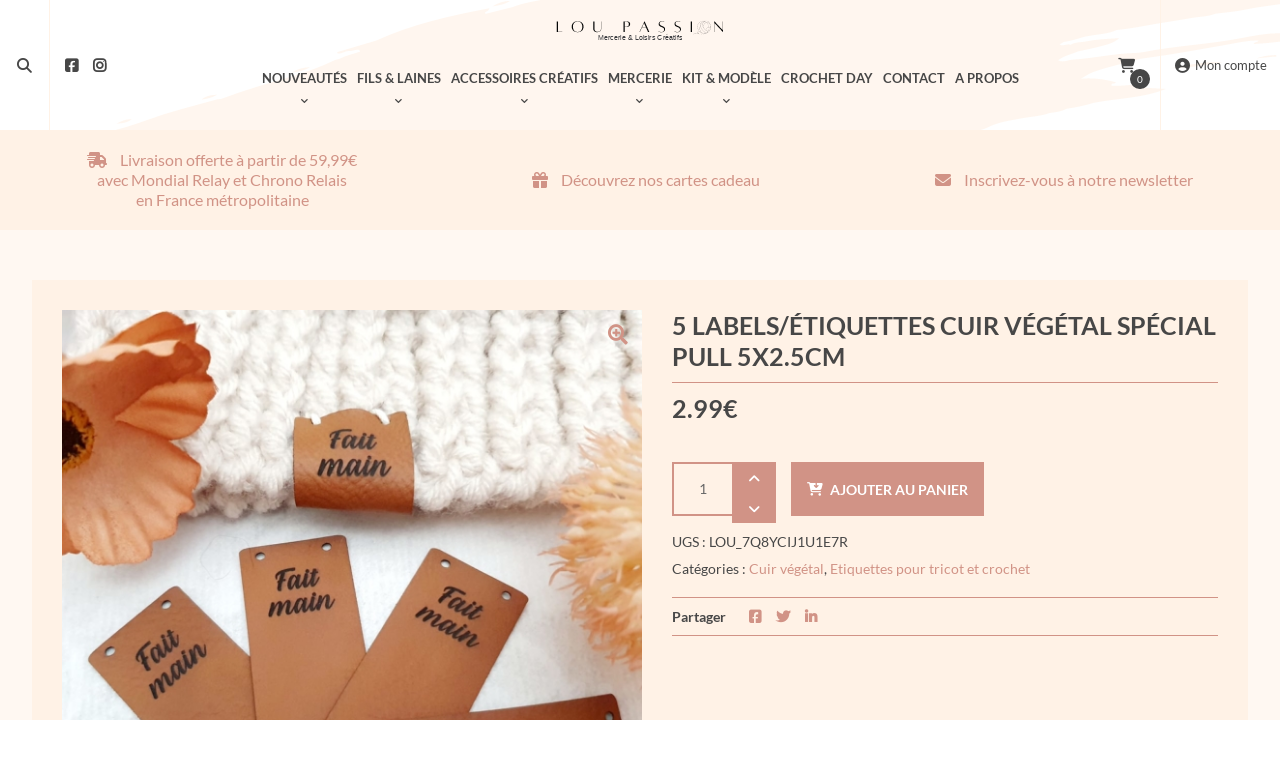

--- FILE ---
content_type: text/html; charset=UTF-8
request_url: https://loupassion.com/produit/5-labels-etiquettes-cuir-vegetal-marron-5x2-5cm/
body_size: 133392
content:
<!doctype html>
<html lang="fr-FR">
<head>
    <meta charset="UTF-8">
    <meta name="viewport" content="width=device-width, initial-scale=1">
    <link rel="profile" href="https://gmpg.org/xfn/11">

	<meta name='robots' content='index, follow, max-image-preview:large, max-snippet:-1, max-video-preview:-1' />
	<style></style>
	
	<!-- This site is optimized with the Yoast SEO Premium plugin v25.9 (Yoast SEO v25.9) - https://yoast.com/wordpress/plugins/seo/ -->
	<title>5 Labels/Étiquettes cuir Végétal Spécial Pull 5X2.5cm - Lou Passion</title>
<link crossorigin data-rocket-preconnect href="https://www.paypal.com" rel="preconnect">
<link crossorigin data-rocket-preconnect href="https://www.gstatic.com" rel="preconnect">
<link crossorigin data-rocket-preconnect href="https://pagead2.googlesyndication.com" rel="preconnect">
<link crossorigin data-rocket-preconnect href="https://www.googletagmanager.com" rel="preconnect">
<link crossorigin data-rocket-preconnect href="https://connect.facebook.net" rel="preconnect">
<link crossorigin data-rocket-preconnect href="https://cdn.jsdelivr.net" rel="preconnect">
<link crossorigin data-rocket-preconnect href="https://use.fontawesome.com" rel="preconnect">
<link crossorigin data-rocket-preconnect href="https://code.jquery.com" rel="preconnect">
<link crossorigin data-rocket-preconnect href="https://unpkg.com" rel="preconnect">
<link crossorigin data-rocket-preconnect href="https://fonts.googleapis.com" rel="preconnect">
<link crossorigin data-rocket-preconnect href="https://app.mailjet.com" rel="preconnect">
<link crossorigin data-rocket-preconnect href="https://kit.fontawesome.com" rel="preconnect">
<link crossorigin data-rocket-preconnect href="https://www.google.com" rel="preconnect">
<link data-rocket-preload as="style" href="https://fonts.googleapis.com/css2?family=Lato:ital,wght@0,100;0,300;0,400;0,700;0,900;1,100;1,300;1,400;1,700;1,900&#038;display=swap" rel="preload">
<link href="https://fonts.googleapis.com/css2?family=Lato:ital,wght@0,100;0,300;0,400;0,700;0,900;1,100;1,300;1,400;1,700;1,900&#038;display=swap" media="print" onload="this.media=&#039;all&#039;" rel="stylesheet">
<noscript><link rel="stylesheet" href="https://fonts.googleapis.com/css2?family=Lato:ital,wght@0,100;0,300;0,400;0,700;0,900;1,100;1,300;1,400;1,700;1,900&#038;display=swap"></noscript>
<link crossorigin data-rocket-preload as="font" href="https://use.fontawesome.com/releases/v5.2.0/webfonts/fa-brands-400.woff2" rel="preload">
<link crossorigin data-rocket-preload as="font" href="https://use.fontawesome.com/releases/v5.2.0/webfonts/fa-solid-900.woff2" rel="preload">
<link crossorigin data-rocket-preload as="font" href="https://fonts.gstatic.com/s/lato/v25/S6uyw4BMUTPHjx4wXg.woff2" rel="preload">
<link crossorigin data-rocket-preload as="font" href="https://fonts.gstatic.com/s/lato/v25/S6u9w4BMUTPHh6UVSwiPGQ.woff2" rel="preload">
<style id="wpr-usedcss">img:is([sizes=auto i],[sizes^="auto," i]){contain-intrinsic-size:3000px 1500px}:root{--weight-normal:400;--weight-medium:500;--weight-semi-bold:600;--weight-bold:700;--alma-orange:#fa5022;--soft-orange:#ffeadb;--alma-blue:#60d2df;--soft-blue:#e7f8fa;--alma-yellow:#ffcf00;--soft-yellow:#fff5cc;--alma-green:#4bb543;--soft-green:#e2f3e1;--alma-red:#cf2020;--soft-red:#ffecec;--off-white:#f9f9f9;--light-gray:#dcdcdc;--dark-gray:#4a4a4a;--off-black:#1a1a1a;--white:#fff;--black:#000;--font-tiny:10px;--font-x-small:12px;--font-small:14px;--font-base:16px;--font-medium:20px;--font-large:24px;--font-x-large:32px}@media (prefers-reduced-motion:reduce){*,:after,:before{animation-duration:NaNs;animation-iteration-count:1;transition-duration:NaNs;scroll-behavior:auto}}img.emoji{display:inline!important;border:none!important;box-shadow:none!important;height:1em!important;width:1em!important;margin:0 .07em!important;vertical-align:-.1em!important;background:0 0!important;padding:0!important}:where(.wp-block-button__link){border-radius:9999px;box-shadow:none;padding:calc(.667em + 2px) calc(1.333em + 2px);text-decoration:none}:root :where(.wp-block-button .wp-block-button__link.is-style-outline),:root :where(.wp-block-button.is-style-outline>.wp-block-button__link){border:2px solid;padding:.667em 1.333em}:root :where(.wp-block-button .wp-block-button__link.is-style-outline:not(.has-text-color)),:root :where(.wp-block-button.is-style-outline>.wp-block-button__link:not(.has-text-color)){color:currentColor}:root :where(.wp-block-button .wp-block-button__link.is-style-outline:not(.has-background)),:root :where(.wp-block-button.is-style-outline>.wp-block-button__link:not(.has-background)){background-color:initial;background-image:none}:where(.wp-block-calendar table:not(.has-background) th){background:#ddd}:where(.wp-block-columns){margin-bottom:1.75em}:where(.wp-block-columns.has-background){padding:1.25em 2.375em}:where(.wp-block-post-comments input[type=submit]){border:none}:where(.wp-block-cover-image:not(.has-text-color)),:where(.wp-block-cover:not(.has-text-color)){color:#fff}:where(.wp-block-cover-image.is-light:not(.has-text-color)),:where(.wp-block-cover.is-light:not(.has-text-color)){color:#000}:root :where(.wp-block-cover h1:not(.has-text-color)),:root :where(.wp-block-cover h2:not(.has-text-color)),:root :where(.wp-block-cover h3:not(.has-text-color)),:root :where(.wp-block-cover h4:not(.has-text-color)),:root :where(.wp-block-cover h5:not(.has-text-color)),:root :where(.wp-block-cover h6:not(.has-text-color)),:root :where(.wp-block-cover p:not(.has-text-color)){color:inherit}:where(.wp-block-file){margin-bottom:1.5em}:where(.wp-block-file__button){border-radius:2em;display:inline-block;padding:.5em 1em}:where(.wp-block-file__button):is(a):active,:where(.wp-block-file__button):is(a):focus,:where(.wp-block-file__button):is(a):hover,:where(.wp-block-file__button):is(a):visited{box-shadow:none;color:#fff;opacity:.85;text-decoration:none}:where(.wp-block-group.wp-block-group-is-layout-constrained){position:relative}:root :where(.wp-block-image.is-style-rounded img,.wp-block-image .is-style-rounded img){border-radius:9999px}:where(.wp-block-latest-comments:not([style*=line-height] .wp-block-latest-comments__comment)){line-height:1.1}:where(.wp-block-latest-comments:not([style*=line-height] .wp-block-latest-comments__comment-excerpt p)){line-height:1.8}:root :where(.wp-block-latest-posts.is-grid){padding:0}:root :where(.wp-block-latest-posts.wp-block-latest-posts__list){padding-left:0}ol,ul{box-sizing:border-box}:root :where(.wp-block-list.has-background){padding:1.25em 2.375em}:where(.wp-block-navigation.has-background .wp-block-navigation-item a:not(.wp-element-button)),:where(.wp-block-navigation.has-background .wp-block-navigation-submenu a:not(.wp-element-button)){padding:.5em 1em}:where(.wp-block-navigation .wp-block-navigation__submenu-container .wp-block-navigation-item a:not(.wp-element-button)),:where(.wp-block-navigation .wp-block-navigation__submenu-container .wp-block-navigation-submenu a:not(.wp-element-button)),:where(.wp-block-navigation .wp-block-navigation__submenu-container .wp-block-navigation-submenu button.wp-block-navigation-item__content),:where(.wp-block-navigation .wp-block-navigation__submenu-container .wp-block-pages-list__item button.wp-block-navigation-item__content){padding:.5em 1em}:root :where(p.has-background){padding:1.25em 2.375em}:where(p.has-text-color:not(.has-link-color)) a{color:inherit}:where(.wp-block-post-comments-form) input:not([type=submit]),:where(.wp-block-post-comments-form) textarea{border:1px solid #949494;font-family:inherit;font-size:1em}:where(.wp-block-post-comments-form) input:where(:not([type=submit]):not([type=checkbox])),:where(.wp-block-post-comments-form) textarea{padding:calc(.667em + 2px)}:where(.wp-block-post-excerpt){box-sizing:border-box;margin-bottom:var(--wp--style--block-gap);margin-top:var(--wp--style--block-gap)}:where(.wp-block-preformatted.has-background){padding:1.25em 2.375em}:where(.wp-block-search__button){border:1px solid #ccc;padding:6px 10px}:where(.wp-block-search__input){font-family:inherit;font-size:inherit;font-style:inherit;font-weight:inherit;letter-spacing:inherit;line-height:inherit;text-transform:inherit}:where(.wp-block-search__button-inside .wp-block-search__inside-wrapper){border:1px solid #949494;box-sizing:border-box;padding:4px}:where(.wp-block-search__button-inside .wp-block-search__inside-wrapper) .wp-block-search__input{border:none;border-radius:0;padding:0 4px}:where(.wp-block-search__button-inside .wp-block-search__inside-wrapper) .wp-block-search__input:focus{outline:0}:where(.wp-block-search__button-inside .wp-block-search__inside-wrapper) :where(.wp-block-search__button){padding:4px 8px}:root :where(.wp-block-separator.is-style-dots){height:auto;line-height:1;text-align:center}:root :where(.wp-block-separator.is-style-dots):before{color:currentColor;content:"···";font-family:serif;font-size:1.5em;letter-spacing:2em;padding-left:2em}:root :where(.wp-block-site-logo.is-style-rounded){border-radius:9999px}:where(.wp-block-social-links:not(.is-style-logos-only)) .wp-social-link{background-color:#f0f0f0;color:#444}:where(.wp-block-social-links:not(.is-style-logos-only)) .wp-social-link-amazon{background-color:#f90;color:#fff}:where(.wp-block-social-links:not(.is-style-logos-only)) .wp-social-link-bandcamp{background-color:#1ea0c3;color:#fff}:where(.wp-block-social-links:not(.is-style-logos-only)) .wp-social-link-behance{background-color:#0757fe;color:#fff}:where(.wp-block-social-links:not(.is-style-logos-only)) .wp-social-link-bluesky{background-color:#0a7aff;color:#fff}:where(.wp-block-social-links:not(.is-style-logos-only)) .wp-social-link-codepen{background-color:#1e1f26;color:#fff}:where(.wp-block-social-links:not(.is-style-logos-only)) .wp-social-link-deviantart{background-color:#02e49b;color:#fff}:where(.wp-block-social-links:not(.is-style-logos-only)) .wp-social-link-discord{background-color:#5865f2;color:#fff}:where(.wp-block-social-links:not(.is-style-logos-only)) .wp-social-link-dribbble{background-color:#e94c89;color:#fff}:where(.wp-block-social-links:not(.is-style-logos-only)) .wp-social-link-dropbox{background-color:#4280ff;color:#fff}:where(.wp-block-social-links:not(.is-style-logos-only)) .wp-social-link-etsy{background-color:#f45800;color:#fff}:where(.wp-block-social-links:not(.is-style-logos-only)) .wp-social-link-facebook{background-color:#0866ff;color:#fff}:where(.wp-block-social-links:not(.is-style-logos-only)) .wp-social-link-fivehundredpx{background-color:#000;color:#fff}:where(.wp-block-social-links:not(.is-style-logos-only)) .wp-social-link-flickr{background-color:#0461dd;color:#fff}:where(.wp-block-social-links:not(.is-style-logos-only)) .wp-social-link-foursquare{background-color:#e65678;color:#fff}:where(.wp-block-social-links:not(.is-style-logos-only)) .wp-social-link-github{background-color:#24292d;color:#fff}:where(.wp-block-social-links:not(.is-style-logos-only)) .wp-social-link-goodreads{background-color:#eceadd;color:#382110}:where(.wp-block-social-links:not(.is-style-logos-only)) .wp-social-link-google{background-color:#ea4434;color:#fff}:where(.wp-block-social-links:not(.is-style-logos-only)) .wp-social-link-gravatar{background-color:#1d4fc4;color:#fff}:where(.wp-block-social-links:not(.is-style-logos-only)) .wp-social-link-instagram{background-color:#f00075;color:#fff}:where(.wp-block-social-links:not(.is-style-logos-only)) .wp-social-link-lastfm{background-color:#e21b24;color:#fff}:where(.wp-block-social-links:not(.is-style-logos-only)) .wp-social-link-linkedin{background-color:#0d66c2;color:#fff}:where(.wp-block-social-links:not(.is-style-logos-only)) .wp-social-link-mastodon{background-color:#3288d4;color:#fff}:where(.wp-block-social-links:not(.is-style-logos-only)) .wp-social-link-medium{background-color:#000;color:#fff}:where(.wp-block-social-links:not(.is-style-logos-only)) .wp-social-link-meetup{background-color:#f6405f;color:#fff}:where(.wp-block-social-links:not(.is-style-logos-only)) .wp-social-link-patreon{background-color:#000;color:#fff}:where(.wp-block-social-links:not(.is-style-logos-only)) .wp-social-link-pinterest{background-color:#e60122;color:#fff}:where(.wp-block-social-links:not(.is-style-logos-only)) .wp-social-link-pocket{background-color:#ef4155;color:#fff}:where(.wp-block-social-links:not(.is-style-logos-only)) .wp-social-link-reddit{background-color:#ff4500;color:#fff}:where(.wp-block-social-links:not(.is-style-logos-only)) .wp-social-link-skype{background-color:#0478d7;color:#fff}:where(.wp-block-social-links:not(.is-style-logos-only)) .wp-social-link-snapchat{background-color:#fefc00;color:#fff;stroke:#000}:where(.wp-block-social-links:not(.is-style-logos-only)) .wp-social-link-soundcloud{background-color:#ff5600;color:#fff}:where(.wp-block-social-links:not(.is-style-logos-only)) .wp-social-link-spotify{background-color:#1bd760;color:#fff}:where(.wp-block-social-links:not(.is-style-logos-only)) .wp-social-link-telegram{background-color:#2aabee;color:#fff}:where(.wp-block-social-links:not(.is-style-logos-only)) .wp-social-link-threads{background-color:#000;color:#fff}:where(.wp-block-social-links:not(.is-style-logos-only)) .wp-social-link-tiktok{background-color:#000;color:#fff}:where(.wp-block-social-links:not(.is-style-logos-only)) .wp-social-link-tumblr{background-color:#011835;color:#fff}:where(.wp-block-social-links:not(.is-style-logos-only)) .wp-social-link-twitch{background-color:#6440a4;color:#fff}:where(.wp-block-social-links:not(.is-style-logos-only)) .wp-social-link-twitter{background-color:#1da1f2;color:#fff}:where(.wp-block-social-links:not(.is-style-logos-only)) .wp-social-link-vimeo{background-color:#1eb7ea;color:#fff}:where(.wp-block-social-links:not(.is-style-logos-only)) .wp-social-link-vk{background-color:#4680c2;color:#fff}:where(.wp-block-social-links:not(.is-style-logos-only)) .wp-social-link-wordpress{background-color:#3499cd;color:#fff}:where(.wp-block-social-links:not(.is-style-logos-only)) .wp-social-link-whatsapp{background-color:#25d366;color:#fff}:where(.wp-block-social-links:not(.is-style-logos-only)) .wp-social-link-x{background-color:#000;color:#fff}:where(.wp-block-social-links:not(.is-style-logos-only)) .wp-social-link-yelp{background-color:#d32422;color:#fff}:where(.wp-block-social-links:not(.is-style-logos-only)) .wp-social-link-youtube{background-color:red;color:#fff}:where(.wp-block-social-links.is-style-logos-only) .wp-social-link{background:0 0}:where(.wp-block-social-links.is-style-logos-only) .wp-social-link svg{height:1.25em;width:1.25em}:where(.wp-block-social-links.is-style-logos-only) .wp-social-link-amazon{color:#f90}:where(.wp-block-social-links.is-style-logos-only) .wp-social-link-bandcamp{color:#1ea0c3}:where(.wp-block-social-links.is-style-logos-only) .wp-social-link-behance{color:#0757fe}:where(.wp-block-social-links.is-style-logos-only) .wp-social-link-bluesky{color:#0a7aff}:where(.wp-block-social-links.is-style-logos-only) .wp-social-link-codepen{color:#1e1f26}:where(.wp-block-social-links.is-style-logos-only) .wp-social-link-deviantart{color:#02e49b}:where(.wp-block-social-links.is-style-logos-only) .wp-social-link-discord{color:#5865f2}:where(.wp-block-social-links.is-style-logos-only) .wp-social-link-dribbble{color:#e94c89}:where(.wp-block-social-links.is-style-logos-only) .wp-social-link-dropbox{color:#4280ff}:where(.wp-block-social-links.is-style-logos-only) .wp-social-link-etsy{color:#f45800}:where(.wp-block-social-links.is-style-logos-only) .wp-social-link-facebook{color:#0866ff}:where(.wp-block-social-links.is-style-logos-only) .wp-social-link-fivehundredpx{color:#000}:where(.wp-block-social-links.is-style-logos-only) .wp-social-link-flickr{color:#0461dd}:where(.wp-block-social-links.is-style-logos-only) .wp-social-link-foursquare{color:#e65678}:where(.wp-block-social-links.is-style-logos-only) .wp-social-link-github{color:#24292d}:where(.wp-block-social-links.is-style-logos-only) .wp-social-link-goodreads{color:#382110}:where(.wp-block-social-links.is-style-logos-only) .wp-social-link-google{color:#ea4434}:where(.wp-block-social-links.is-style-logos-only) .wp-social-link-gravatar{color:#1d4fc4}:where(.wp-block-social-links.is-style-logos-only) .wp-social-link-instagram{color:#f00075}:where(.wp-block-social-links.is-style-logos-only) .wp-social-link-lastfm{color:#e21b24}:where(.wp-block-social-links.is-style-logos-only) .wp-social-link-linkedin{color:#0d66c2}:where(.wp-block-social-links.is-style-logos-only) .wp-social-link-mastodon{color:#3288d4}:where(.wp-block-social-links.is-style-logos-only) .wp-social-link-medium{color:#000}:where(.wp-block-social-links.is-style-logos-only) .wp-social-link-meetup{color:#f6405f}:where(.wp-block-social-links.is-style-logos-only) .wp-social-link-patreon{color:#000}:where(.wp-block-social-links.is-style-logos-only) .wp-social-link-pinterest{color:#e60122}:where(.wp-block-social-links.is-style-logos-only) .wp-social-link-pocket{color:#ef4155}:where(.wp-block-social-links.is-style-logos-only) .wp-social-link-reddit{color:#ff4500}:where(.wp-block-social-links.is-style-logos-only) .wp-social-link-skype{color:#0478d7}:where(.wp-block-social-links.is-style-logos-only) .wp-social-link-snapchat{color:#fff;stroke:#000}:where(.wp-block-social-links.is-style-logos-only) .wp-social-link-soundcloud{color:#ff5600}:where(.wp-block-social-links.is-style-logos-only) .wp-social-link-spotify{color:#1bd760}:where(.wp-block-social-links.is-style-logos-only) .wp-social-link-telegram{color:#2aabee}:where(.wp-block-social-links.is-style-logos-only) .wp-social-link-threads{color:#000}:where(.wp-block-social-links.is-style-logos-only) .wp-social-link-tiktok{color:#000}:where(.wp-block-social-links.is-style-logos-only) .wp-social-link-tumblr{color:#011835}:where(.wp-block-social-links.is-style-logos-only) .wp-social-link-twitch{color:#6440a4}:where(.wp-block-social-links.is-style-logos-only) .wp-social-link-twitter{color:#1da1f2}:where(.wp-block-social-links.is-style-logos-only) .wp-social-link-vimeo{color:#1eb7ea}:where(.wp-block-social-links.is-style-logos-only) .wp-social-link-vk{color:#4680c2}:where(.wp-block-social-links.is-style-logos-only) .wp-social-link-whatsapp{color:#25d366}:where(.wp-block-social-links.is-style-logos-only) .wp-social-link-wordpress{color:#3499cd}:where(.wp-block-social-links.is-style-logos-only) .wp-social-link-x{color:#000}:where(.wp-block-social-links.is-style-logos-only) .wp-social-link-yelp{color:#d32422}:where(.wp-block-social-links.is-style-logos-only) .wp-social-link-youtube{color:red}:root :where(.wp-block-social-links .wp-social-link a){padding:.25em}:root :where(.wp-block-social-links.is-style-logos-only .wp-social-link a){padding:0}:root :where(.wp-block-social-links.is-style-pill-shape .wp-social-link a){padding-left:.6666666667em;padding-right:.6666666667em}:root :where(.wp-block-tag-cloud.is-style-outline){display:flex;flex-wrap:wrap;gap:1ch}:root :where(.wp-block-tag-cloud.is-style-outline a){border:1px solid;font-size:unset!important;margin-right:0;padding:1ch 2ch;text-decoration:none!important}:root :where(.wp-block-table-of-contents){box-sizing:border-box}:where(.wp-block-term-description){box-sizing:border-box;margin-bottom:var(--wp--style--block-gap);margin-top:var(--wp--style--block-gap)}:where(pre.wp-block-verse){font-family:inherit}.entry-content{counter-reset:footnotes}:root{--wp--preset--font-size--normal:16px;--wp--preset--font-size--huge:42px}.screen-reader-text{border:0;clip-path:inset(50%);height:1px;margin:-1px;overflow:hidden;padding:0;position:absolute;width:1px;word-wrap:normal!important}.screen-reader-text:focus{background-color:#ddd;clip-path:none;color:#444;display:block;font-size:1em;height:auto;left:5px;line-height:normal;padding:15px 23px 14px;text-decoration:none;top:5px;width:auto;z-index:100000}html :where(.has-border-color){border-style:solid}html :where([style*=border-top-color]){border-top-style:solid}html :where([style*=border-right-color]){border-right-style:solid}html :where([style*=border-bottom-color]){border-bottom-style:solid}html :where([style*=border-left-color]){border-left-style:solid}html :where([style*=border-width]){border-style:solid}html :where([style*=border-top-width]){border-top-style:solid}html :where([style*=border-right-width]){border-right-style:solid}html :where([style*=border-bottom-width]){border-bottom-style:solid}html :where([style*=border-left-width]){border-left-style:solid}html :where(img[class*=wp-image-]){height:auto;max-width:100%}:where(figure){margin:0 0 1em}html :where(.is-position-sticky){--wp-admin--admin-bar--position-offset:var(--wp-admin--admin-bar--height,0px)}@media screen and (max-width:600px){html :where(.is-position-sticky){--wp-admin--admin-bar--position-offset:0px}}:root{--wp--preset--aspect-ratio--square:1;--wp--preset--aspect-ratio--4-3:4/3;--wp--preset--aspect-ratio--3-4:3/4;--wp--preset--aspect-ratio--3-2:3/2;--wp--preset--aspect-ratio--2-3:2/3;--wp--preset--aspect-ratio--16-9:16/9;--wp--preset--aspect-ratio--9-16:9/16;--wp--preset--color--black:#000000;--wp--preset--color--cyan-bluish-gray:#abb8c3;--wp--preset--color--white:#ffffff;--wp--preset--color--pale-pink:#f78da7;--wp--preset--color--vivid-red:#cf2e2e;--wp--preset--color--luminous-vivid-orange:#ff6900;--wp--preset--color--luminous-vivid-amber:#fcb900;--wp--preset--color--light-green-cyan:#7bdcb5;--wp--preset--color--vivid-green-cyan:#00d084;--wp--preset--color--pale-cyan-blue:#8ed1fc;--wp--preset--color--vivid-cyan-blue:#0693e3;--wp--preset--color--vivid-purple:#9b51e0;--wp--preset--gradient--vivid-cyan-blue-to-vivid-purple:linear-gradient(135deg,rgba(6, 147, 227, 1) 0%,rgb(155, 81, 224) 100%);--wp--preset--gradient--light-green-cyan-to-vivid-green-cyan:linear-gradient(135deg,rgb(122, 220, 180) 0%,rgb(0, 208, 130) 100%);--wp--preset--gradient--luminous-vivid-amber-to-luminous-vivid-orange:linear-gradient(135deg,rgba(252, 185, 0, 1) 0%,rgba(255, 105, 0, 1) 100%);--wp--preset--gradient--luminous-vivid-orange-to-vivid-red:linear-gradient(135deg,rgba(255, 105, 0, 1) 0%,rgb(207, 46, 46) 100%);--wp--preset--gradient--very-light-gray-to-cyan-bluish-gray:linear-gradient(135deg,rgb(238, 238, 238) 0%,rgb(169, 184, 195) 100%);--wp--preset--gradient--cool-to-warm-spectrum:linear-gradient(135deg,rgb(74, 234, 220) 0%,rgb(151, 120, 209) 20%,rgb(207, 42, 186) 40%,rgb(238, 44, 130) 60%,rgb(251, 105, 98) 80%,rgb(254, 248, 76) 100%);--wp--preset--gradient--blush-light-purple:linear-gradient(135deg,rgb(255, 206, 236) 0%,rgb(152, 150, 240) 100%);--wp--preset--gradient--blush-bordeaux:linear-gradient(135deg,rgb(254, 205, 165) 0%,rgb(254, 45, 45) 50%,rgb(107, 0, 62) 100%);--wp--preset--gradient--luminous-dusk:linear-gradient(135deg,rgb(255, 203, 112) 0%,rgb(199, 81, 192) 50%,rgb(65, 88, 208) 100%);--wp--preset--gradient--pale-ocean:linear-gradient(135deg,rgb(255, 245, 203) 0%,rgb(182, 227, 212) 50%,rgb(51, 167, 181) 100%);--wp--preset--gradient--electric-grass:linear-gradient(135deg,rgb(202, 248, 128) 0%,rgb(113, 206, 126) 100%);--wp--preset--gradient--midnight:linear-gradient(135deg,rgb(2, 3, 129) 0%,rgb(40, 116, 252) 100%);--wp--preset--font-size--small:13px;--wp--preset--font-size--medium:20px;--wp--preset--font-size--large:36px;--wp--preset--font-size--x-large:42px;--wp--preset--spacing--20:0.44rem;--wp--preset--spacing--30:0.67rem;--wp--preset--spacing--40:1rem;--wp--preset--spacing--50:1.5rem;--wp--preset--spacing--60:2.25rem;--wp--preset--spacing--70:3.38rem;--wp--preset--spacing--80:5.06rem;--wp--preset--shadow--natural:6px 6px 9px rgba(0, 0, 0, .2);--wp--preset--shadow--deep:12px 12px 50px rgba(0, 0, 0, .4);--wp--preset--shadow--sharp:6px 6px 0px rgba(0, 0, 0, .2);--wp--preset--shadow--outlined:6px 6px 0px -3px rgba(255, 255, 255, 1),6px 6px rgba(0, 0, 0, 1);--wp--preset--shadow--crisp:6px 6px 0px rgba(0, 0, 0, 1)}:where(.is-layout-flex){gap:.5em}:where(.is-layout-grid){gap:.5em}:where(.wp-block-post-template.is-layout-flex){gap:1.25em}:where(.wp-block-post-template.is-layout-grid){gap:1.25em}:where(.wp-block-columns.is-layout-flex){gap:2em}:where(.wp-block-columns.is-layout-grid){gap:2em}:root :where(.wp-block-pullquote){font-size:1.5em;line-height:1.6}#shipping_method li label[for*=_chrono]{position:relative}#shipping_method li label[for*=_chrono]:before{content:"";display:inline-block;position:relative;top:6px;vertical-align:baseline;background:url(https://loupassion.com/wp-content/plugins/chronopost/public/img/chronopost-horizontal.png) center center/contain no-repeat;width:99px;height:22px;margin-right:7px}#shipping_method li input[type=radio]:first-child+label+.appointment-link,#shipping_method li input[type=radio]:first-child+label+.pickup-relay-link{display:none}#shipping_method li input[type=radio]:first-child:checked+label+.appointment-link,#shipping_method li input[type=radio]:first-child:checked+label+.pickup-relay-link{display:block}.chronomap-text-loading{color:#666}#container-method-chronorelay{height:100vh;margin-top:0;margin-bottom:0;max-height:768px;padding:10px;display:none}#container-method-chronorelay .marker-wrapper{max-width:430px}#container-method-chronorelay .marker-title{padding:5px 0;font-weight:700}#container-method-chronorelay .hours-section{margin-left:7px;padding-left:7px}#container-method-chronorelay .info-section{width:170px}#container-method-chronorelay .button{border:0;background:#43454b;border-color:#43454b;color:#fff;cursor:pointer;padding:10px;text-decoration:none;font-weight:600;text-shadow:none;display:inline-block;outline:0;-webkit-appearance:none;-webkit-font-smoothing:antialiased;border-radius:0}#container-method-chronorelay .button:hover{background-color:#d5d5d5;border-color:#d5d5d5;color:#333}@media (min-width:480px){#container-method-chronorelay .button{padding:10px 22px}}#container-method-chronorelay button.fancybox-close-small:hover{background-color:transparent}#container-method-chronorelay h3{margin:0 0 10px;padding:0;line-height:24px;font-size:20px;font-weight:700}#container-method-chronorelay .mappostalcode{margin-bottom:25px;padding:8px 0}#container-method-chronorelay .sp-methods-chronorelais{height:200px;overflow:auto;box-shadow:inset 0 -10px 20px #f8f8f8}#container-method-chronorelay .pickup-relays{list-style:none}#container-method-chronorelay .pickup-relays li{line-height:25px;padding:0;margin:0}#container-method-chronorelay .pickup-relays li:nth-child(odd) label{background-color:#f8f8f8}#container-method-chronorelay .pickup-relays li input[type=radio]:first-child{clip:rect(1px 1px 1px 1px);clip:rect(1px,1px,1px,1px);position:absolute!important}#container-method-chronorelay .pickup-relays li label{position:relative;padding:5px 5px 5px 30px}#container-method-chronorelay .pickup-relays li label:before{content:"";position:absolute;left:5px;top:10px;transition:border-color,ease,.2s;border:2px solid #6d6d6d;width:11px;height:11px;border-radius:50%}#container-method-chronorelay .pickup-relays li input[type=radio]:first-child:checked+label{background:#f0f0f0}#container-method-chronorelay .pickup-relays li input[type=radio]:first-child:checked+label:after{content:"";position:absolute;top:15px;left:10px;background:#6d6d6d;height:5px;width:5px;border-radius:50%;transition:transform .3s cubic-bezier(0,0,.2,1)}#container-method-chronorelay .pickup-relays li input[type=radio]:first-child:hover+label:before{border-color:#000}#container-method-chronorelay .pickup-relays li input[type=radio]:first-child:hover+label:after{background-color:#000}#container-method-chronorelay .pickup-relays li input[type=radio]:first-child:active+label:after{-ms-transform:scale(1.5);transform:scale(1.5);transition:transform .3s cubic-bezier(0,0,.2,1)}#container-method-chronorelay .pickup-relays{margin:0}@media (min-width:768px){#container-method-chronorelay{width:calc(100vw - 80px);max-width:1024px;height:calc(100% - 88px);margin-top:44px;margin-bottom:44px;padding:24px}#container-method-chronorelay .wrapper-methods-chronorelais{display:-ms-flexbox;display:flex;-ms-flex-wrap:wrap;flex-wrap:wrap;height:calc(100% - 200px);position:relative}#container-method-chronorelay .wrapper-methods-chronorelais::before{height:1em;width:1em;display:block;position:absolute;top:50%;left:50%;margin-left:-.5em;margin-top:-.5em;content:"";animation:1s ease-in-out infinite spin;background:url(https://loupassion.com/wp-content/plugins/chronopost/public/img/loader.svg) center center/cover;line-height:1;text-align:center;font-size:2em;color:rgba(0,0,0,.75);z-index:-1;opacity:0;transition:opacity .5s ease-in,z-index 0s linear .5s}#container-method-chronorelay .wrapper-methods-chronorelais .sp-methods-chronorelais.pickup-relay-selected{height:calc(100% - 65px)}#container-method-chronorelay .wrapper-methods-chronorelais:after{content:"";background:rgba(255,255,255,.7);position:absolute;top:0;bottom:0;left:0;right:0;z-index:-1;opacity:0;transition:opacity .5s ease-in}#container-method-chronorelay .wrapper-methods-chronorelais.chronopost-loading:before{z-index:6;opacity:.6;transition:opacity .5s ease-in}#container-method-chronorelay .wrapper-methods-chronorelais.chronopost-loading:after{content:"";opacity:1;z-index:5}#container-method-chronorelay .wrapper-methods-chronorelais .sp-methods-chronorelais{width:30%;margin-right:10px;height:100%;overflow:auto}#container-method-chronorelay .wrapper-methods-chronorelais .sp-methods-chronorelais ul{list-style:none;margin:0;padding:0}}#chronomap,.chronorelaismap{height:100%;width:100%;min-height:300px}.chronorelaismap{margin-top:10px}@media (min-width:768px){.chronorelaismap{margin-top:0;width:calc(70% - 10px)}}#container-method-chronoprecise{display:none}#container-method-chronoprecise fieldset,#container-method-chronoprecise fieldset legend,#container-method-chronoprecise table:not(.has-background) tbody tr:nth-child(2n) td{background-color:#f2f2f2}@media (max-width:739px){#container-method-chronoprecise{height:100vh;margin:0}}#container-method-chronoprecise .rdvCarouselheader{margin:0 auto 10px}#container-method-chronoprecise .rdvCarouselheader .carousel-control{color:#8f9091;font-weight:700}#container-method-chronoprecise .rdvCarouselheader .carousel-control:not(:first-child){margin-left:10px}#container-method-chronoprecise .rdvCarouselheader .carousel-control.inactive{opacity:.5}#container-method-chronoprecise .global-mobile{width:100%;height:100%;max-width:640px;margin:0 auto 20px;position:relative;padding-bottom:70px}@media (min-width:740px){#container-method-chronoprecise .global-mobile{display:none}}#container-method-chronoprecise .global-mobile .header{width:auto}#container-method-chronoprecise .global-mobile h1{font-size:16px;font-weight:400;margin-bottom:10px;text-align:left}#container-method-chronoprecise .global-mobile .left{float:left}#container-method-chronoprecise .global-mobile .right{float:right}#container-method-chronoprecise .global-mobile .scroll{width:100%;overflow-y:hidden;overflow-x:auto}#container-method-chronoprecise .global-mobile .time-list{border-left:1px solid #f3f3f3;border-right:1px solid #f3f3f3;position:relative}#container-method-chronoprecise .global-mobile .time-list ul{padding:0;margin:0}#container-method-chronoprecise .global-mobile .time-list li{display:table;width:100%;border-bottom:1px solid #f3f3f3;font-size:16px}#container-method-chronoprecise .global-mobile .time-list li:last-child{border-bottom:none}#container-method-chronoprecise .global-mobile .time-list li:nth-child(odd){background-color:#fafafa}#container-method-chronoprecise .global-mobile .time-list li label{display:table-row!important;color:inherit!important;background:inherit!important}#container-method-chronoprecise .global-mobile .time-list li.unavailable{background-color:#e6e6e7}#container-method-chronoprecise .global-mobile .time-list li.active{background-color:#797979!important;color:#fff!important}#container-method-chronoprecise .global-mobile input{font-size:18px;padding:4px 30px;border:0;border-radius:4px;cursor:pointer}#container-method-chronoprecise #rdvCarouselContent .slide{display:none}#container-method-chronoprecise #rdvCarouselContent .slide.slide-active{display:block}.leaflet-image-layer,.leaflet-layer,.leaflet-pane,.leaflet-pane>canvas,.leaflet-pane>svg,.leaflet-tile,.leaflet-tile-container,.leaflet-zoom-box{position:absolute;left:0;top:0}.leaflet-container{overflow:hidden}.leaflet-tile{-webkit-user-select:none;-moz-user-select:none;user-select:none;-webkit-user-drag:none}.leaflet-tile::selection{background:0 0}.leaflet-safari .leaflet-tile{image-rendering:-webkit-optimize-contrast}.leaflet-safari .leaflet-tile-container{width:1600px;height:1600px;-webkit-transform-origin:0 0}.leaflet-container .leaflet-tile,.leaflet-container img.leaflet-image-layer{max-width:none!important;max-height:none!important}.leaflet-container.leaflet-touch-zoom{-ms-touch-action:pan-x pan-y;touch-action:pan-x pan-y}.leaflet-container.leaflet-touch-drag{-ms-touch-action:pinch-zoom;touch-action:none;touch-action:pinch-zoom}.leaflet-container.leaflet-touch-drag.leaflet-touch-zoom{-ms-touch-action:none;touch-action:none}.leaflet-container{-webkit-tap-highlight-color:transparent}.leaflet-container a{-webkit-tap-highlight-color:rgba(51,181,229,.4)}.leaflet-tile{filter:inherit;visibility:hidden}.leaflet-tile-loaded{visibility:inherit}.leaflet-zoom-box{width:0;height:0;-moz-box-sizing:border-box;box-sizing:border-box;z-index:800}.leaflet-pane{z-index:400}.leaflet-vml-shape{width:1px;height:1px}.lvml{behavior:url(#default#VML);display:inline-block;position:absolute}.leaflet-control{position:relative;z-index:800;pointer-events:visiblePainted;pointer-events:auto}.leaflet-control{float:left;clear:both}.leaflet-fade-anim .leaflet-tile{will-change:opacity}.leaflet-fade-anim .leaflet-popup{opacity:0;-webkit-transition:opacity .2s linear;-moz-transition:opacity .2s linear;transition:opacity .2s linear}.leaflet-zoom-animated{-webkit-transform-origin:0 0;-ms-transform-origin:0 0;transform-origin:0 0}.leaflet-zoom-anim .leaflet-zoom-animated{will-change:transform}.leaflet-zoom-anim .leaflet-zoom-animated{-webkit-transition:-webkit-transform .25s cubic-bezier(0,0,.25,1);-moz-transition:-moz-transform .25s cubic-bezier(0,0,.25,1);transition:transform .25s cubic-bezier(0,0,.25,1)}.leaflet-pan-anim .leaflet-tile,.leaflet-zoom-anim .leaflet-tile{-webkit-transition:none;-moz-transition:none;transition:none}.leaflet-zoom-anim .leaflet-zoom-hide{visibility:hidden}.leaflet-interactive{cursor:pointer}.leaflet-grab{cursor:-webkit-grab;cursor:-moz-grab;cursor:grab}.leaflet-crosshair,.leaflet-crosshair .leaflet-interactive{cursor:crosshair}.leaflet-control{cursor:auto}.leaflet-dragging .leaflet-grab,.leaflet-dragging .leaflet-grab .leaflet-interactive,.leaflet-dragging .leaflet-marker-draggable{cursor:move;cursor:-webkit-grabbing;cursor:-moz-grabbing;cursor:grabbing}.leaflet-image-layer,.leaflet-pane>svg path,.leaflet-tile-container{pointer-events:none}.leaflet-image-layer.leaflet-interactive,.leaflet-pane>svg path.leaflet-interactive,svg.leaflet-image-layer.leaflet-interactive path{pointer-events:visiblePainted;pointer-events:auto}.leaflet-container{background:#ddd;outline:0}.leaflet-container a{color:#0078a8}.leaflet-container a.leaflet-active{outline:orange solid 2px}.leaflet-zoom-box{border:2px dotted #38f;background:rgba(255,255,255,.5)}.leaflet-container{font:12px/1.5 "Helvetica Neue",Arial,Helvetica,sans-serif}.leaflet-bar{box-shadow:0 1px 5px rgba(0,0,0,.65);border-radius:4px}.leaflet-bar a,.leaflet-bar a:hover{background-color:#fff;border-bottom:1px solid #ccc;width:26px;height:26px;line-height:26px;display:block;text-align:center;text-decoration:none;color:#000}.leaflet-bar a{background-position:50% 50%;background-repeat:no-repeat;display:block}.leaflet-bar a:hover{background-color:#f4f4f4}.leaflet-bar a:first-child{border-top-left-radius:4px;border-top-right-radius:4px}.leaflet-bar a:last-child{border-bottom-left-radius:4px;border-bottom-right-radius:4px;border-bottom:none}.leaflet-bar a.leaflet-disabled{cursor:default;background-color:#f4f4f4;color:#bbb}.leaflet-touch .leaflet-bar a{width:30px;height:30px;line-height:30px}.leaflet-touch .leaflet-bar a:first-child{border-top-left-radius:2px;border-top-right-radius:2px}.leaflet-touch .leaflet-bar a:last-child{border-bottom-left-radius:2px;border-bottom-right-radius:2px}.leaflet-control-layers{box-shadow:0 1px 5px rgba(0,0,0,.4);background:#fff;border-radius:5px}.leaflet-control-layers-expanded{padding:6px 10px 6px 6px;color:#333;background:#fff}.leaflet-control-layers-scrollbar{overflow-y:scroll;overflow-x:hidden;padding-right:5px}.leaflet-control-layers-selector{margin-top:2px;position:relative;top:1px}.leaflet-control-layers label{display:block}.leaflet-default-icon-path{background-image:url(https://loupassion.com/wp-content/plugins/chronopost/public/css/leaflet/images/marker-icon.png)}.leaflet-container .leaflet-control-attribution{background:#fff;background:rgba(255,255,255,.7);margin:0}.leaflet-control-attribution{padding:0 5px;color:#333}.leaflet-control-attribution a{text-decoration:none}.leaflet-control-attribution a:hover{text-decoration:underline}.leaflet-container .leaflet-control-attribution,.leaflet-container .leaflet-control-scale{font-size:11px}.leaflet-touch .leaflet-bar,.leaflet-touch .leaflet-control-attribution,.leaflet-touch .leaflet-control-layers{box-shadow:none}.leaflet-touch .leaflet-bar,.leaflet-touch .leaflet-control-layers{border:2px solid rgba(0,0,0,.2);background-clip:padding-box}.leaflet-popup{position:absolute;text-align:center;margin-bottom:20px}.leaflet-popup-scrolled{overflow:auto;border-bottom:1px solid #ddd;border-top:1px solid #ddd}.leaflet-oldie .leaflet-control-layers,.leaflet-oldie .leaflet-control-zoom{border:1px solid #999}.leaflet-div-icon{background:#fff;border:1px solid #666}.leaflet-tooltip{position:absolute;padding:6px;background-color:#fff;border:1px solid #fff;border-radius:3px;color:#222;white-space:nowrap;-webkit-user-select:none;-moz-user-select:none;-ms-user-select:none;user-select:none;pointer-events:none;box-shadow:0 1px 3px rgba(0,0,0,.4)}.leaflet-tooltip.leaflet-clickable{cursor:pointer;pointer-events:auto}.leaflet-tooltip-bottom:before,.leaflet-tooltip-left:before,.leaflet-tooltip-right:before,.leaflet-tooltip-top:before{position:absolute;pointer-events:none;border:6px solid transparent;background:0 0;content:""}.leaflet-tooltip-bottom{margin-top:6px}.leaflet-tooltip-top{margin-top:-6px}.leaflet-tooltip-bottom:before,.leaflet-tooltip-top:before{left:50%;margin-left:-6px}.leaflet-tooltip-top:before{bottom:0;margin-bottom:-12px;border-top-color:#fff}.leaflet-tooltip-bottom:before{top:0;margin-top:-12px;margin-left:-6px;border-bottom-color:#fff}.leaflet-tooltip-left{margin-left:-6px}.leaflet-tooltip-right{margin-left:6px}.leaflet-tooltip-left:before,.leaflet-tooltip-right:before{top:50%;margin-top:-6px}.leaflet-tooltip-left:before{right:0;margin-right:-12px;border-left-color:#fff}.leaflet-tooltip-right:before{left:0;margin-left:-12px;border-right-color:#fff}body.compensate-for-scrollbar{overflow:hidden}.fancybox-active{height:auto}.fancybox-is-hidden{left:-9999px;margin:0;position:absolute!important;top:-9999px;visibility:hidden}.fancybox-container{-webkit-backface-visibility:hidden;height:100%;left:0;outline:0;position:fixed;-webkit-tap-highlight-color:transparent;top:0;-ms-touch-action:manipulation;touch-action:manipulation;transform:translateZ(0);width:100%;z-index:99992}.fancybox-container *{box-sizing:border-box}.fancybox-bg,.fancybox-inner,.fancybox-outer,.fancybox-stage{bottom:0;left:0;position:absolute;right:0;top:0}.fancybox-outer{-webkit-overflow-scrolling:touch;overflow-y:auto}.fancybox-bg{background:#1e1e1e;opacity:0;transition-duration:inherit;transition-property:opacity;transition-timing-function:cubic-bezier(.47,0,.74,.71)}.fancybox-is-open .fancybox-bg{opacity:.9;transition-timing-function:cubic-bezier(.22,.61,.36,1)}.fancybox-caption,.fancybox-infobar,.fancybox-navigation .fancybox-button,.fancybox-toolbar{direction:ltr;opacity:0;position:absolute;transition:opacity .25s ease,visibility 0s ease .25s;visibility:hidden;z-index:99997}.fancybox-show-caption .fancybox-caption,.fancybox-show-infobar .fancybox-infobar,.fancybox-show-nav .fancybox-navigation .fancybox-button,.fancybox-show-toolbar .fancybox-toolbar{opacity:1;transition:opacity .25s ease 0s,visibility 0s ease 0s;visibility:visible}.fancybox-infobar{color:#ccc;font-size:13px;-webkit-font-smoothing:subpixel-antialiased;height:44px;left:0;line-height:44px;min-width:44px;mix-blend-mode:difference;padding:0 10px;pointer-events:none;top:0;-webkit-touch-callout:none;-webkit-user-select:none;-moz-user-select:none;-ms-user-select:none;user-select:none}.fancybox-toolbar{right:0;top:0}.fancybox-stage{direction:ltr;overflow:visible;transform:translateZ(0);z-index:99994}.fancybox-is-open .fancybox-stage{overflow:hidden}.fancybox-slide{-webkit-backface-visibility:hidden;display:none;height:100%;left:0;outline:0;overflow:auto;-webkit-overflow-scrolling:touch;padding:44px;position:absolute;text-align:center;top:0;transition-property:transform,opacity;white-space:normal;width:100%;z-index:99994}.fancybox-slide:before{content:"";display:inline-block;font-size:0;height:100%;vertical-align:middle;width:0}.fancybox-is-sliding .fancybox-slide,.fancybox-slide--current,.fancybox-slide--next,.fancybox-slide--previous{display:block}.fancybox-slide--image{overflow:hidden;padding:44px 0}.fancybox-slide--image:before{display:none}.fancybox-slide--html{padding:6px}.fancybox-content{background:#fff;display:inline-block;margin:0;max-width:100%;overflow:auto;-webkit-overflow-scrolling:touch;padding:44px;position:relative;text-align:left;vertical-align:middle}.fancybox-slide--image .fancybox-content{animation-timing-function:cubic-bezier(.5,0,.14,1);-webkit-backface-visibility:hidden;background:0 0;background-repeat:no-repeat;background-size:100% 100%;left:0;max-width:none;overflow:visible;padding:0;position:absolute;top:0;transform-origin:top left;transition-property:transform,opacity;-webkit-user-select:none;-moz-user-select:none;-ms-user-select:none;user-select:none;z-index:99995}.fancybox-can-zoomOut .fancybox-content{cursor:zoom-out}.fancybox-can-zoomIn .fancybox-content{cursor:zoom-in}.fancybox-can-pan .fancybox-content,.fancybox-can-swipe .fancybox-content{cursor:grab}.fancybox-is-grabbing .fancybox-content{cursor:grabbing}.fancybox-container [data-selectable=true]{cursor:text}.fancybox-image,.fancybox-spaceball{background:0 0;border:0;height:100%;left:0;margin:0;max-height:none;max-width:none;padding:0;position:absolute;top:0;-webkit-user-select:none;-moz-user-select:none;-ms-user-select:none;user-select:none;width:100%}.fancybox-spaceball{z-index:1}.fancybox-slide--iframe .fancybox-content,.fancybox-slide--map .fancybox-content,.fancybox-slide--pdf .fancybox-content,.fancybox-slide--video .fancybox-content{height:100%;overflow:visible;padding:0;width:100%}.fancybox-slide--video .fancybox-content{background:#000}.fancybox-slide--map .fancybox-content{background:#e5e3df}.fancybox-slide--iframe .fancybox-content{background:#fff}.fancybox-iframe,.fancybox-video{background:0 0;border:0;display:block;height:100%;margin:0;overflow:hidden;padding:0;width:100%}.fancybox-iframe{left:0;position:absolute;top:0}.fancybox-error{background:#fff;cursor:default;max-width:400px;padding:40px;width:100%}.fancybox-error p{color:#444;font-size:16px;line-height:20px;margin:0;padding:0}.fancybox-button{background:rgba(30,30,30,.6);border:0;border-radius:0;box-shadow:none;cursor:pointer;display:inline-block;height:44px;margin:0;padding:10px;position:relative;transition:color .2s;vertical-align:top;visibility:inherit;width:44px}.fancybox-button,.fancybox-button:link,.fancybox-button:visited{color:#ccc}.fancybox-button:hover{color:#fff}.fancybox-button:focus{outline:0}.fancybox-button.fancybox-focus{outline:dotted 1px}.fancybox-button[disabled],.fancybox-button[disabled]:hover{color:#888;cursor:default;outline:0}.fancybox-button div{height:100%}.fancybox-button svg{display:block;height:100%;overflow:visible;position:relative;width:100%}.fancybox-button svg path{fill:currentColor;stroke-width:0}.fancybox-button--fsenter svg:nth-child(2),.fancybox-button--fsexit svg:first-child,.fancybox-button--pause svg:first-child,.fancybox-button--play svg:nth-child(2){display:none}.fancybox-progress{background:#ff5268;height:2px;left:0;position:absolute;right:0;top:0;transform:scaleX(0);transform-origin:0;transition-property:transform;transition-timing-function:linear;z-index:99998}.fancybox-close-small{background:0 0;border:0;border-radius:0;color:#ccc;cursor:pointer;opacity:.8;padding:8px;position:absolute;right:-12px;top:-44px;z-index:401}.fancybox-close-small:hover{color:#fff;opacity:1}.fancybox-slide--html .fancybox-close-small{color:currentColor;padding:10px;right:0;top:0}.fancybox-slide--image.fancybox-is-scaling .fancybox-content{overflow:hidden}.fancybox-is-scaling .fancybox-close-small,.fancybox-is-zoomable.fancybox-can-pan .fancybox-close-small{display:none}.fancybox-navigation .fancybox-button{background-clip:content-box;height:100px;opacity:0;position:absolute;top:calc(50% - 50px);width:70px}.fancybox-navigation .fancybox-button div{padding:7px}.fancybox-navigation .fancybox-button--arrow_left{left:0;left:env(safe-area-inset-left);padding:31px 26px 31px 6px}.fancybox-navigation .fancybox-button--arrow_right{padding:31px 6px 31px 26px;right:0;right:env(safe-area-inset-right)}.fancybox-caption{background:linear-gradient(0deg,rgba(0,0,0,.85) 0,rgba(0,0,0,.3) 50%,rgba(0,0,0,.15) 65%,rgba(0,0,0,.075) 75.5%,rgba(0,0,0,.037) 82.85%,rgba(0,0,0,.019) 88%,transparent);bottom:0;color:#eee;font-size:14px;font-weight:400;left:0;line-height:1.5;padding:75px 44px 25px;pointer-events:none;right:0;text-align:center;z-index:99996}@supports (padding:max(0px)){.fancybox-caption{padding:75px max(44px,env(safe-area-inset-right)) max(25px,env(safe-area-inset-bottom)) max(44px,env(safe-area-inset-left))}}.fancybox-caption--separate{margin-top:-50px}.fancybox-caption__body{max-height:50vh;overflow:auto;pointer-events:all}.fancybox-caption a,.fancybox-caption a:link,.fancybox-caption a:visited{color:#ccc;text-decoration:none}.fancybox-caption a:hover{color:#fff;text-decoration:underline}.fancybox-loading{animation:1s linear infinite a;background:0 0;border:4px solid #888;border-bottom-color:#fff;border-radius:50%;height:50px;left:50%;margin:-25px 0 0 -25px;opacity:.7;padding:0;position:absolute;top:50%;width:50px;z-index:99999}@keyframes a{to{transform:rotate(1turn)}}.fancybox-animated{transition-timing-function:cubic-bezier(0,0,.25,1)}.fancybox-fx-slide.fancybox-slide--previous{opacity:0;transform:translate3d(-100%,0,0)}.fancybox-fx-slide.fancybox-slide--next{opacity:0;transform:translate3d(100%,0,0)}.fancybox-fx-slide.fancybox-slide--current{opacity:1;transform:translateZ(0)}.fancybox-fx-fade.fancybox-slide--next,.fancybox-fx-fade.fancybox-slide--previous{opacity:0;transition-timing-function:cubic-bezier(.19,1,.22,1)}.fancybox-fx-fade.fancybox-slide--current{opacity:1}.fancybox-fx-zoom-in-out.fancybox-slide--previous{opacity:0;transform:scale3d(1.5,1.5,1.5)}.fancybox-fx-zoom-in-out.fancybox-slide--next{opacity:0;transform:scale3d(.5,.5,.5)}.fancybox-fx-zoom-in-out.fancybox-slide--current{opacity:1;transform:scaleX(1)}.fancybox-fx-rotate.fancybox-slide--previous{opacity:0;transform:rotate(-1turn)}.fancybox-fx-rotate.fancybox-slide--next{opacity:0;transform:rotate(1turn)}.fancybox-fx-rotate.fancybox-slide--current{opacity:1;transform:rotate(0)}.fancybox-fx-circular.fancybox-slide--previous{opacity:0;transform:scale3d(0,0,0) translate3d(-100%,0,0)}.fancybox-fx-circular.fancybox-slide--next{opacity:0;transform:scale3d(0,0,0) translate3d(100%,0,0)}.fancybox-fx-circular.fancybox-slide--current{opacity:1;transform:scaleX(1) translateZ(0)}.fancybox-fx-tube.fancybox-slide--previous{transform:translate3d(-100%,0,0) scale(.1) skew(-10deg)}.fancybox-fx-tube.fancybox-slide--next{transform:translate3d(100%,0,0) scale(.1) skew(10deg)}.fancybox-fx-tube.fancybox-slide--current{transform:translateZ(0) scale(1)}@media (max-height:576px){.fancybox-slide{padding-left:6px;padding-right:6px}.fancybox-slide--image{padding:6px 0}.fancybox-close-small{right:-6px}.fancybox-slide--image .fancybox-close-small{background:#4e4e4e;color:#f2f4f6;height:36px;opacity:1;padding:6px;right:0;top:0;width:36px}.fancybox-caption{padding-left:12px;padding-right:12px}@supports (padding:max(0px)){.fancybox-caption{padding-left:max(12px,env(safe-area-inset-left));padding-right:max(12px,env(safe-area-inset-right))}}}.fancybox-share{background:#f4f4f4;border-radius:3px;max-width:90%;padding:30px;text-align:center}.fancybox-share h1{color:#222;font-size:35px;font-weight:700;margin:0 0 20px}.fancybox-share p{margin:0;padding:0}.fancybox-share__button{border:0;border-radius:3px;display:inline-block;font-size:14px;font-weight:700;line-height:40px;margin:0 5px 10px;min-width:130px;padding:0 15px;text-decoration:none;transition:all .2s;-webkit-user-select:none;-moz-user-select:none;-ms-user-select:none;user-select:none;white-space:nowrap}.fancybox-share__button:link,.fancybox-share__button:visited{color:#fff}.fancybox-share__button:hover{text-decoration:none}.fancybox-share__button--fb{background:#3b5998}.fancybox-share__button--fb:hover{background:#344e86}.fancybox-share__button--pt{background:#bd081d}.fancybox-share__button--pt:hover{background:#aa0719}.fancybox-share__button--tw{background:#1da1f2}.fancybox-share__button--tw:hover{background:#0d95e8}.fancybox-share__button svg{height:25px;margin-right:7px;position:relative;top:-1px;vertical-align:middle;width:25px}.fancybox-share__button svg path{fill:#fff}.fancybox-share__input{background:0 0;border:0;border-bottom:1px solid #d7d7d7;border-radius:0;color:#5d5b5b;font-size:14px;margin:10px 0 0;outline:0;padding:10px 15px;width:100%}.fancybox-thumbs{background:#ddd;bottom:0;display:none;margin:0;-webkit-overflow-scrolling:touch;-ms-overflow-style:-ms-autohiding-scrollbar;padding:2px 2px 4px;position:absolute;right:0;-webkit-tap-highlight-color:transparent;top:0;width:212px;z-index:99995}.fancybox-thumbs-x{overflow-x:auto;overflow-y:hidden}.fancybox-show-thumbs .fancybox-thumbs{display:block}.fancybox-show-thumbs .fancybox-inner{right:212px}.fancybox-thumbs__list{font-size:0;height:100%;list-style:none;margin:0;overflow-x:hidden;overflow-y:auto;padding:0;position:absolute;position:relative;white-space:nowrap;width:100%}.fancybox-thumbs-x .fancybox-thumbs__list{overflow:hidden}.fancybox-thumbs-y .fancybox-thumbs__list::-webkit-scrollbar{width:7px}.fancybox-thumbs-y .fancybox-thumbs__list::-webkit-scrollbar-track{background:#fff;border-radius:10px;box-shadow:inset 0 0 6px rgba(0,0,0,.3)}.fancybox-thumbs-y .fancybox-thumbs__list::-webkit-scrollbar-thumb{background:#2a2a2a;border-radius:10px}.fancybox-thumbs__list a{-webkit-backface-visibility:hidden;backface-visibility:hidden;background-color:rgba(0,0,0,.1);background-position:50%;background-repeat:no-repeat;background-size:cover;cursor:pointer;float:left;height:75px;margin:2px;max-height:calc(100% - 8px);max-width:calc(50% - 4px);outline:0;overflow:hidden;padding:0;position:relative;-webkit-tap-highlight-color:transparent;width:100px}.fancybox-thumbs__list a:before{border:6px solid #ff5268;bottom:0;content:"";left:0;opacity:0;position:absolute;right:0;top:0;transition:all .2s cubic-bezier(.25,.46,.45,.94);z-index:99991}.fancybox-thumbs__list a:focus:before{opacity:.5}.fancybox-thumbs__list a.fancybox-thumbs-active:before{opacity:1}@media (max-width:576px){.fancybox-thumbs{width:110px}.fancybox-show-thumbs .fancybox-inner{right:110px}.fancybox-thumbs__list a{max-width:calc(100% - 10px)}}#cookie-notice,#cookie-notice .cn-button:not(.cn-button-custom){font-family:-apple-system,BlinkMacSystemFont,Arial,Roboto,"Helvetica Neue",sans-serif;font-weight:400;font-size:13px;text-align:center}#cookie-notice{position:fixed;min-width:100%;height:auto;z-index:100000;letter-spacing:0;line-height:20px;left:0}#cookie-notice,#cookie-notice *{-webkit-box-sizing:border-box;-moz-box-sizing:border-box;box-sizing:border-box}#cookie-notice.cn-animated{-webkit-animation-duration:.5s!important;animation-duration:.5s!important;-webkit-animation-fill-mode:both;animation-fill-mode:both}#cookie-notice .cookie-notice-container,#cookie-notice .cookie-revoke-container{display:block}#cookie-notice.cookie-notice-hidden .cookie-notice-container,#cookie-notice.cookie-revoke-hidden .cookie-revoke-container{display:none}.cn-position-bottom{bottom:0}.cookie-notice-container{padding:15px 30px;text-align:center;width:100%;z-index:2}.cookie-revoke-container{padding:15px 30px;width:100%;z-index:1}.cn-close-icon{position:absolute;right:15px;top:50%;margin-top:-10px;width:15px;height:15px;opacity:.5;padding:10px;outline:0;cursor:pointer}.cn-close-icon:hover{opacity:1}.cn-close-icon:after,.cn-close-icon:before{position:absolute;content:' ';height:15px;width:2px;top:3px;background-color:grey}.cn-close-icon:before{transform:rotate(45deg)}.cn-close-icon:after{transform:rotate(-45deg)}#cookie-notice .cn-revoke-cookie{margin:0}#cookie-notice .cn-button{margin:0 0 0 10px;display:inline-block}#cookie-notice .cn-button:not(.cn-button-custom){letter-spacing:.25px;margin:0 0 0 10px;text-transform:none;display:inline-block;cursor:pointer;touch-action:manipulation;white-space:nowrap;outline:0;box-shadow:none;text-shadow:none;border:none;-webkit-border-radius:3px;-moz-border-radius:3px;border-radius:3px;text-decoration:none;padding:8.5px 10px;line-height:1;color:inherit}.cn-text-container{margin:0 0 6px}.cn-buttons-container,.cn-text-container{display:inline-block}#cookie-notice.cookie-notice-visible.cn-effect-fade,#cookie-notice.cookie-revoke-visible.cn-effect-fade{-webkit-animation-name:fadeIn;animation-name:fadeIn}#cookie-notice.cn-effect-fade{-webkit-animation-name:fadeOut;animation-name:fadeOut}@media all and (max-width:900px){.cookie-notice-container #cn-notice-buttons,.cookie-notice-container #cn-notice-text{display:block}#cookie-notice .cn-button{margin:0 5px 5px}}@media all and (max-width:480px){.cookie-notice-container,.cookie-revoke-container{padding:15px 25px}}.sg-popup-builder-content{height:100%}.sgpb-theme-1-overlay{background:url([data-uri])}.sgpb-cursor-pointer{cursor:pointer}.sgpb-overflow-hidden{width:100%;height:100%;overflow:hidden!important}.sgpb-overflow-hidden-body{width:100%;overflow:hidden!important}.sgpb-popup-content-direction-right{direction:rtl!important}.sgpb-popup-content-direction-right input[type=email],.sgpb-popup-content-direction-right input[type=url]{text-align:right!important}.sg-animated{-webkit-animation-duration:1s;animation-duration:1s;-webkit-animation-fill-mode:none;animation-fill-mode:none}.sg-animated.infinite{-webkit-animation-iteration-count:infinite;animation-iteration-count:infinite}@-webkit-keyframes bounce{20%,53%,80%,from,to{-webkit-animation-timing-function:cubic-bezier(.215,.61,.355,1);animation-timing-function:cubic-bezier(.215,.61,.355,1);-webkit-transform:translate3d(0,0,0);transform:translate3d(0,0,0)}40%,43%{-webkit-animation-timing-function:cubic-bezier(.755,.050,.855,.060);animation-timing-function:cubic-bezier(.755,.050,.855,.060);-webkit-transform:translate3d(0,-30px,0);transform:translate3d(0,-30px,0)}70%{-webkit-animation-timing-function:cubic-bezier(.755,.050,.855,.060);animation-timing-function:cubic-bezier(.755,.050,.855,.060);-webkit-transform:translate3d(0,-15px,0);transform:translate3d(0,-15px,0)}90%{-webkit-transform:translate3d(0,-4px,0);transform:translate3d(0,-4px,0)}}@keyframes bounce{20%,53%,80%,from,to{-webkit-animation-timing-function:cubic-bezier(.215,.61,.355,1);animation-timing-function:cubic-bezier(.215,.61,.355,1);-webkit-transform:translate3d(0,0,0);transform:translate3d(0,0,0)}40%,43%{-webkit-animation-timing-function:cubic-bezier(.755,.050,.855,.060);animation-timing-function:cubic-bezier(.755,.050,.855,.060);-webkit-transform:translate3d(0,-30px,0);transform:translate3d(0,-30px,0)}70%{-webkit-animation-timing-function:cubic-bezier(.755,.050,.855,.060);animation-timing-function:cubic-bezier(.755,.050,.855,.060);-webkit-transform:translate3d(0,-15px,0);transform:translate3d(0,-15px,0)}90%{-webkit-transform:translate3d(0,-4px,0);transform:translate3d(0,-4px,0)}}@-webkit-keyframes flash{50%,from,to{opacity:1}25%,75%{opacity:0}}@keyframes flash{50%,from,to{opacity:1}25%,75%{opacity:0}}@-webkit-keyframes pulse{from,to{-webkit-transform:scale3d(1,1,1);transform:scale3d(1,1,1)}50%{-webkit-transform:scale3d(1.05,1.05,1.05);transform:scale3d(1.05,1.05,1.05)}}@keyframes pulse{from,to{-webkit-transform:scale3d(1,1,1);transform:scale3d(1,1,1)}50%{-webkit-transform:scale3d(1.05,1.05,1.05);transform:scale3d(1.05,1.05,1.05)}}@-webkit-keyframes rubberBand{from,to{-webkit-transform:scale3d(1,1,1);transform:scale3d(1,1,1)}30%{-webkit-transform:scale3d(1.25,.75,1);transform:scale3d(1.25,.75,1)}40%{-webkit-transform:scale3d(.75,1.25,1);transform:scale3d(.75,1.25,1)}50%{-webkit-transform:scale3d(1.15,.85,1);transform:scale3d(1.15,.85,1)}65%{-webkit-transform:scale3d(.95,1.05,1);transform:scale3d(.95,1.05,1)}75%{-webkit-transform:scale3d(1.05,.95,1);transform:scale3d(1.05,.95,1)}}@keyframes rubberBand{from,to{-webkit-transform:scale3d(1,1,1);transform:scale3d(1,1,1)}30%{-webkit-transform:scale3d(1.25,.75,1);transform:scale3d(1.25,.75,1)}40%{-webkit-transform:scale3d(.75,1.25,1);transform:scale3d(.75,1.25,1)}50%{-webkit-transform:scale3d(1.15,.85,1);transform:scale3d(1.15,.85,1)}65%{-webkit-transform:scale3d(.95,1.05,1);transform:scale3d(.95,1.05,1)}75%{-webkit-transform:scale3d(1.05,.95,1);transform:scale3d(1.05,.95,1)}}@-webkit-keyframes shake{from,to{-webkit-transform:translate3d(0,0,0);transform:translate3d(0,0,0)}10%,30%,50%,70%,90%{-webkit-transform:translate3d(-10px,0,0);transform:translate3d(-10px,0,0)}20%,40%,60%,80%{-webkit-transform:translate3d(10px,0,0);transform:translate3d(10px,0,0)}}@keyframes shake{from,to{-webkit-transform:translate3d(0,0,0);transform:translate3d(0,0,0)}10%,30%,50%,70%,90%{-webkit-transform:translate3d(-10px,0,0);transform:translate3d(-10px,0,0)}20%,40%,60%,80%{-webkit-transform:translate3d(10px,0,0);transform:translate3d(10px,0,0)}}@-webkit-keyframes swing{20%{-webkit-transform:rotate3d(0,0,1,15deg);transform:rotate3d(0,0,1,15deg)}40%{-webkit-transform:rotate3d(0,0,1,-10deg);transform:rotate3d(0,0,1,-10deg)}60%{-webkit-transform:rotate3d(0,0,1,5deg);transform:rotate3d(0,0,1,5deg)}80%{-webkit-transform:rotate3d(0,0,1,-5deg);transform:rotate3d(0,0,1,-5deg)}to{-webkit-transform:rotate3d(0,0,1,0deg);transform:rotate3d(0,0,1,0deg)}}@keyframes swing{20%{-webkit-transform:rotate3d(0,0,1,15deg);transform:rotate3d(0,0,1,15deg)}40%{-webkit-transform:rotate3d(0,0,1,-10deg);transform:rotate3d(0,0,1,-10deg)}60%{-webkit-transform:rotate3d(0,0,1,5deg);transform:rotate3d(0,0,1,5deg)}80%{-webkit-transform:rotate3d(0,0,1,-5deg);transform:rotate3d(0,0,1,-5deg)}to{-webkit-transform:rotate3d(0,0,1,0deg);transform:rotate3d(0,0,1,0deg)}}@-webkit-keyframes tada{from,to{-webkit-transform:scale3d(1,1,1);transform:scale3d(1,1,1)}10%,20%{-webkit-transform:scale3d(.9,.9,.9) rotate3d(0,0,1,-3deg);transform:scale3d(.9,.9,.9) rotate3d(0,0,1,-3deg)}30%,50%,70%,90%{-webkit-transform:scale3d(1.1,1.1,1.1) rotate3d(0,0,1,3deg);transform:scale3d(1.1,1.1,1.1) rotate3d(0,0,1,3deg)}40%,60%,80%{-webkit-transform:scale3d(1.1,1.1,1.1) rotate3d(0,0,1,-3deg);transform:scale3d(1.1,1.1,1.1) rotate3d(0,0,1,-3deg)}}@keyframes tada{from,to{-webkit-transform:scale3d(1,1,1);transform:scale3d(1,1,1)}10%,20%{-webkit-transform:scale3d(.9,.9,.9) rotate3d(0,0,1,-3deg);transform:scale3d(.9,.9,.9) rotate3d(0,0,1,-3deg)}30%,50%,70%,90%{-webkit-transform:scale3d(1.1,1.1,1.1) rotate3d(0,0,1,3deg);transform:scale3d(1.1,1.1,1.1) rotate3d(0,0,1,3deg)}40%,60%,80%{-webkit-transform:scale3d(1.1,1.1,1.1) rotate3d(0,0,1,-3deg);transform:scale3d(1.1,1.1,1.1) rotate3d(0,0,1,-3deg)}}@-webkit-keyframes wobble{from,to{-webkit-transform:none;transform:none}15%{-webkit-transform:translate3d(-25%,0,0) rotate3d(0,0,1,-5deg);transform:translate3d(-25%,0,0) rotate3d(0,0,1,-5deg)}30%{-webkit-transform:translate3d(20%,0,0) rotate3d(0,0,1,3deg);transform:translate3d(20%,0,0) rotate3d(0,0,1,3deg)}45%{-webkit-transform:translate3d(-15%,0,0) rotate3d(0,0,1,-3deg);transform:translate3d(-15%,0,0) rotate3d(0,0,1,-3deg)}60%{-webkit-transform:translate3d(10%,0,0) rotate3d(0,0,1,2deg);transform:translate3d(10%,0,0) rotate3d(0,0,1,2deg)}75%{-webkit-transform:translate3d(-5%,0,0) rotate3d(0,0,1,-1deg);transform:translate3d(-5%,0,0) rotate3d(0,0,1,-1deg)}}@keyframes wobble{from,to{-webkit-transform:none;transform:none}15%{-webkit-transform:translate3d(-25%,0,0) rotate3d(0,0,1,-5deg);transform:translate3d(-25%,0,0) rotate3d(0,0,1,-5deg)}30%{-webkit-transform:translate3d(20%,0,0) rotate3d(0,0,1,3deg);transform:translate3d(20%,0,0) rotate3d(0,0,1,3deg)}45%{-webkit-transform:translate3d(-15%,0,0) rotate3d(0,0,1,-3deg);transform:translate3d(-15%,0,0) rotate3d(0,0,1,-3deg)}60%{-webkit-transform:translate3d(10%,0,0) rotate3d(0,0,1,2deg);transform:translate3d(10%,0,0) rotate3d(0,0,1,2deg)}75%{-webkit-transform:translate3d(-5%,0,0) rotate3d(0,0,1,-1deg);transform:translate3d(-5%,0,0) rotate3d(0,0,1,-1deg)}}@-webkit-keyframes jello{11.1%,from,to{-webkit-transform:none;transform:none}22.2%{-webkit-transform:skewX(-12.5deg) skewY(-12.5deg);transform:skewX(-12.5deg) skewY(-12.5deg)}33.3%{-webkit-transform:skewX(6.25deg) skewY(6.25deg);transform:skewX(6.25deg) skewY(6.25deg)}44.4%{-webkit-transform:skewX(-3.125deg) skewY(-3.125deg);transform:skewX(-3.125deg) skewY(-3.125deg)}55.5%{-webkit-transform:skewX(1.5625deg) skewY(1.5625deg);transform:skewX(1.5625deg) skewY(1.5625deg)}66.6%{-webkit-transform:skewX(-.78125deg) skewY(-.78125deg);transform:skewX(-.78125deg) skewY(-.78125deg)}77.7%{-webkit-transform:skewX(.390625deg) skewY(.390625deg);transform:skewX(.390625deg) skewY(.390625deg)}88.8%{-webkit-transform:skewX(-.1953125deg) skewY(-.1953125deg);transform:skewX(-.1953125deg) skewY(-.1953125deg)}}@keyframes jello{11.1%,from,to{-webkit-transform:none;transform:none}22.2%{-webkit-transform:skewX(-12.5deg) skewY(-12.5deg);transform:skewX(-12.5deg) skewY(-12.5deg)}33.3%{-webkit-transform:skewX(6.25deg) skewY(6.25deg);transform:skewX(6.25deg) skewY(6.25deg)}44.4%{-webkit-transform:skewX(-3.125deg) skewY(-3.125deg);transform:skewX(-3.125deg) skewY(-3.125deg)}55.5%{-webkit-transform:skewX(1.5625deg) skewY(1.5625deg);transform:skewX(1.5625deg) skewY(1.5625deg)}66.6%{-webkit-transform:skewX(-.78125deg) skewY(-.78125deg);transform:skewX(-.78125deg) skewY(-.78125deg)}77.7%{-webkit-transform:skewX(.390625deg) skewY(.390625deg);transform:skewX(.390625deg) skewY(.390625deg)}88.8%{-webkit-transform:skewX(-.1953125deg) skewY(-.1953125deg);transform:skewX(-.1953125deg) skewY(-.1953125deg)}}@-webkit-keyframes bounceIn{20%,40%,60%,80%,from,to{-webkit-animation-timing-function:cubic-bezier(.215,.61,.355,1);animation-timing-function:cubic-bezier(.215,.61,.355,1)}0%{opacity:0;-webkit-transform:scale3d(.3,.3,.3);transform:scale3d(.3,.3,.3)}20%{-webkit-transform:scale3d(1.1,1.1,1.1);transform:scale3d(1.1,1.1,1.1)}40%{-webkit-transform:scale3d(.9,.9,.9);transform:scale3d(.9,.9,.9)}60%{opacity:1;-webkit-transform:scale3d(1.03,1.03,1.03);transform:scale3d(1.03,1.03,1.03)}80%{-webkit-transform:scale3d(.97,.97,.97);transform:scale3d(.97,.97,.97)}to{opacity:1;-webkit-transform:scale3d(1,1,1);transform:scale3d(1,1,1)}}@keyframes bounceIn{20%,40%,60%,80%,from,to{-webkit-animation-timing-function:cubic-bezier(.215,.61,.355,1);animation-timing-function:cubic-bezier(.215,.61,.355,1)}0%{opacity:0;-webkit-transform:scale3d(.3,.3,.3);transform:scale3d(.3,.3,.3)}20%{-webkit-transform:scale3d(1.1,1.1,1.1);transform:scale3d(1.1,1.1,1.1)}40%{-webkit-transform:scale3d(.9,.9,.9);transform:scale3d(.9,.9,.9)}60%{opacity:1;-webkit-transform:scale3d(1.03,1.03,1.03);transform:scale3d(1.03,1.03,1.03)}80%{-webkit-transform:scale3d(.97,.97,.97);transform:scale3d(.97,.97,.97)}to{opacity:1;-webkit-transform:scale3d(1,1,1);transform:scale3d(1,1,1)}}@-webkit-keyframes bounceInDown{60%,75%,90%,from,to{-webkit-animation-timing-function:cubic-bezier(.215,.61,.355,1);animation-timing-function:cubic-bezier(.215,.61,.355,1)}0%{opacity:0;-webkit-transform:translate3d(0,-3000px,0);transform:translate3d(0,-3000px,0)}60%{opacity:1;-webkit-transform:translate3d(0,25px,0);transform:translate3d(0,25px,0)}75%{-webkit-transform:translate3d(0,-10px,0);transform:translate3d(0,-10px,0)}90%{-webkit-transform:translate3d(0,5px,0);transform:translate3d(0,5px,0)}to{-webkit-transform:none;transform:none}}@keyframes bounceInDown{60%,75%,90%,from,to{-webkit-animation-timing-function:cubic-bezier(.215,.61,.355,1);animation-timing-function:cubic-bezier(.215,.61,.355,1)}0%{opacity:0;-webkit-transform:translate3d(0,-3000px,0);transform:translate3d(0,-3000px,0)}60%{opacity:1;-webkit-transform:translate3d(0,25px,0);transform:translate3d(0,25px,0)}75%{-webkit-transform:translate3d(0,-10px,0);transform:translate3d(0,-10px,0)}90%{-webkit-transform:translate3d(0,5px,0);transform:translate3d(0,5px,0)}to{-webkit-transform:none;transform:none}}@-webkit-keyframes bounceInLeft{60%,75%,90%,from,to{-webkit-animation-timing-function:cubic-bezier(.215,.61,.355,1);animation-timing-function:cubic-bezier(.215,.61,.355,1)}0%{opacity:0;-webkit-transform:translate3d(-3000px,0,0);transform:translate3d(-3000px,0,0)}60%{opacity:1;-webkit-transform:translate3d(25px,0,0);transform:translate3d(25px,0,0)}75%{-webkit-transform:translate3d(-10px,0,0);transform:translate3d(-10px,0,0)}90%{-webkit-transform:translate3d(5px,0,0);transform:translate3d(5px,0,0)}to{-webkit-transform:none;transform:none}}@keyframes bounceInLeft{60%,75%,90%,from,to{-webkit-animation-timing-function:cubic-bezier(.215,.61,.355,1);animation-timing-function:cubic-bezier(.215,.61,.355,1)}0%{opacity:0;-webkit-transform:translate3d(-3000px,0,0);transform:translate3d(-3000px,0,0)}60%{opacity:1;-webkit-transform:translate3d(25px,0,0);transform:translate3d(25px,0,0)}75%{-webkit-transform:translate3d(-10px,0,0);transform:translate3d(-10px,0,0)}90%{-webkit-transform:translate3d(5px,0,0);transform:translate3d(5px,0,0)}to{-webkit-transform:none;transform:none}}@-webkit-keyframes bounceInRight{60%,75%,90%,from,to{-webkit-animation-timing-function:cubic-bezier(.215,.61,.355,1);animation-timing-function:cubic-bezier(.215,.61,.355,1)}from{opacity:0;-webkit-transform:translate3d(3000px,0,0);transform:translate3d(3000px,0,0)}60%{opacity:1;-webkit-transform:translate3d(-25px,0,0);transform:translate3d(-25px,0,0)}75%{-webkit-transform:translate3d(10px,0,0);transform:translate3d(10px,0,0)}90%{-webkit-transform:translate3d(-5px,0,0);transform:translate3d(-5px,0,0)}to{-webkit-transform:none;transform:none}}@keyframes bounceInRight{60%,75%,90%,from,to{-webkit-animation-timing-function:cubic-bezier(.215,.61,.355,1);animation-timing-function:cubic-bezier(.215,.61,.355,1)}from{opacity:0;-webkit-transform:translate3d(3000px,0,0);transform:translate3d(3000px,0,0)}60%{opacity:1;-webkit-transform:translate3d(-25px,0,0);transform:translate3d(-25px,0,0)}75%{-webkit-transform:translate3d(10px,0,0);transform:translate3d(10px,0,0)}90%{-webkit-transform:translate3d(-5px,0,0);transform:translate3d(-5px,0,0)}to{-webkit-transform:none;transform:none}}@-webkit-keyframes bounceInUp{60%,75%,90%,from,to{-webkit-animation-timing-function:cubic-bezier(.215,.61,.355,1);animation-timing-function:cubic-bezier(.215,.61,.355,1)}from{opacity:0;-webkit-transform:translate3d(0,3000px,0);transform:translate3d(0,3000px,0)}60%{opacity:1;-webkit-transform:translate3d(0,-20px,0);transform:translate3d(0,-20px,0)}75%{-webkit-transform:translate3d(0,10px,0);transform:translate3d(0,10px,0)}90%{-webkit-transform:translate3d(0,-5px,0);transform:translate3d(0,-5px,0)}to{-webkit-transform:translate3d(0,0,0);transform:translate3d(0,0,0)}}@keyframes bounceInUp{60%,75%,90%,from,to{-webkit-animation-timing-function:cubic-bezier(.215,.61,.355,1);animation-timing-function:cubic-bezier(.215,.61,.355,1)}from{opacity:0;-webkit-transform:translate3d(0,3000px,0);transform:translate3d(0,3000px,0)}60%{opacity:1;-webkit-transform:translate3d(0,-20px,0);transform:translate3d(0,-20px,0)}75%{-webkit-transform:translate3d(0,10px,0);transform:translate3d(0,10px,0)}90%{-webkit-transform:translate3d(0,-5px,0);transform:translate3d(0,-5px,0)}to{-webkit-transform:translate3d(0,0,0);transform:translate3d(0,0,0)}}@-webkit-keyframes fadeIn{from{opacity:0}to{opacity:1}}@keyframes fadeIn{from{opacity:0}to{opacity:1}}@-webkit-keyframes fadeInDown{from{opacity:0;-webkit-transform:translate3d(0,-100%,0);transform:translate3d(0,-100%,0)}to{opacity:1;-webkit-transform:none;transform:none}}@keyframes fadeInDown{from{opacity:0;-webkit-transform:translate3d(0,-100%,0);transform:translate3d(0,-100%,0)}to{opacity:1;-webkit-transform:none;transform:none}}@-webkit-keyframes fadeInDownBig{from{opacity:0;-webkit-transform:translate3d(0,-2000px,0);transform:translate3d(0,-2000px,0)}to{opacity:1;-webkit-transform:none;transform:none}}@keyframes fadeInDownBig{from{opacity:0;-webkit-transform:translate3d(0,-2000px,0);transform:translate3d(0,-2000px,0)}to{opacity:1;-webkit-transform:none;transform:none}}@-webkit-keyframes fadeInLeft{from{opacity:0;-webkit-transform:translate3d(-100%,0,0);transform:translate3d(-100%,0,0)}to{opacity:1;-webkit-transform:none;transform:none}}@keyframes fadeInLeft{from{opacity:0;-webkit-transform:translate3d(-100%,0,0);transform:translate3d(-100%,0,0)}to{opacity:1;-webkit-transform:none;transform:none}}@-webkit-keyframes fadeInLeftBig{from{opacity:0;-webkit-transform:translate3d(-2000px,0,0);transform:translate3d(-2000px,0,0)}to{opacity:1;-webkit-transform:none;transform:none}}@keyframes fadeInLeftBig{from{opacity:0;-webkit-transform:translate3d(-2000px,0,0);transform:translate3d(-2000px,0,0)}to{opacity:1;-webkit-transform:none;transform:none}}@-webkit-keyframes fadeInRight{from{opacity:0;-webkit-transform:translate3d(100%,0,0);transform:translate3d(100%,0,0)}to{opacity:1;-webkit-transform:none;transform:none}}@keyframes fadeInRight{from{opacity:0;-webkit-transform:translate3d(100%,0,0);transform:translate3d(100%,0,0)}to{opacity:1;-webkit-transform:none;transform:none}}@-webkit-keyframes fadeInRightBig{from{opacity:0;-webkit-transform:translate3d(2000px,0,0);transform:translate3d(2000px,0,0)}to{opacity:1;-webkit-transform:none;transform:none}}@keyframes fadeInRightBig{from{opacity:0;-webkit-transform:translate3d(2000px,0,0);transform:translate3d(2000px,0,0)}to{opacity:1;-webkit-transform:none;transform:none}}@-webkit-keyframes fadeInUp{from{opacity:0;-webkit-transform:translate3d(0,100%,0);transform:translate3d(0,100%,0)}to{opacity:1;-webkit-transform:none;transform:none}}@keyframes fadeInUp{from{opacity:0;-webkit-transform:translate3d(0,100%,0);transform:translate3d(0,100%,0)}to{opacity:1;-webkit-transform:none;transform:none}}@-webkit-keyframes fadeInUpBig{from{opacity:0;-webkit-transform:translate3d(0,2000px,0);transform:translate3d(0,2000px,0)}to{opacity:1;-webkit-transform:none;transform:none}}@keyframes fadeInUpBig{from{opacity:0;-webkit-transform:translate3d(0,2000px,0);transform:translate3d(0,2000px,0)}to{opacity:1;-webkit-transform:none;transform:none}}@-webkit-keyframes fadeOut{from{opacity:1}to{opacity:0}}@keyframes fadeOut{from{opacity:1}to{opacity:0}}@-webkit-keyframes fadeOutDown{from{opacity:1}to{opacity:0;-webkit-transform:translate3d(0,100%,0);transform:translate3d(0,100%,0)}}@keyframes fadeOutDown{from{opacity:1}to{opacity:0;-webkit-transform:translate3d(0,100%,0);transform:translate3d(0,100%,0)}}@-webkit-keyframes fadeOutDownBig{from{opacity:1}to{opacity:0;-webkit-transform:translate3d(0,2000px,0);transform:translate3d(0,2000px,0)}}@keyframes fadeOutDownBig{from{opacity:1}to{opacity:0;-webkit-transform:translate3d(0,2000px,0);transform:translate3d(0,2000px,0)}}@-webkit-keyframes fadeOutLeft{from{opacity:1}to{opacity:0;-webkit-transform:translate3d(-100%,0,0);transform:translate3d(-100%,0,0)}}@keyframes fadeOutLeft{from{opacity:1}to{opacity:0;-webkit-transform:translate3d(-100%,0,0);transform:translate3d(-100%,0,0)}}@-webkit-keyframes fadeOutLeftBig{from{opacity:1}to{opacity:0;-webkit-transform:translate3d(-2000px,0,0);transform:translate3d(-2000px,0,0)}}@keyframes fadeOutLeftBig{from{opacity:1}to{opacity:0;-webkit-transform:translate3d(-2000px,0,0);transform:translate3d(-2000px,0,0)}}@-webkit-keyframes fadeOutRight{from{opacity:1}to{opacity:0;-webkit-transform:translate3d(100%,0,0);transform:translate3d(100%,0,0)}}@keyframes fadeOutRight{from{opacity:1}to{opacity:0;-webkit-transform:translate3d(100%,0,0);transform:translate3d(100%,0,0)}}@-webkit-keyframes fadeOutRightBig{from{opacity:1}to{opacity:0;-webkit-transform:translate3d(2000px,0,0);transform:translate3d(2000px,0,0)}}@keyframes fadeOutRightBig{from{opacity:1}to{opacity:0;-webkit-transform:translate3d(2000px,0,0);transform:translate3d(2000px,0,0)}}@-webkit-keyframes fadeOutUp{from{opacity:1}to{opacity:0;-webkit-transform:translate3d(0,-100%,0);transform:translate3d(0,-100%,0)}}@keyframes fadeOutUp{from{opacity:1}to{opacity:0;-webkit-transform:translate3d(0,-100%,0);transform:translate3d(0,-100%,0)}}@-webkit-keyframes fadeOutUpBig{from{opacity:1}to{opacity:0;-webkit-transform:translate3d(0,-2000px,0);transform:translate3d(0,-2000px,0)}}@keyframes fadeOutUpBig{from{opacity:1}to{opacity:0;-webkit-transform:translate3d(0,-2000px,0);transform:translate3d(0,-2000px,0)}}@-webkit-keyframes flip{from{-webkit-transform:perspective(400px) rotate3d(0,1,0,-360deg);transform:perspective(400px) rotate3d(0,1,0,-360deg);-webkit-animation-timing-function:ease-out;animation-timing-function:ease-out}40%{-webkit-transform:perspective(400px) translate3d(0,0,150px) rotate3d(0,1,0,-190deg);transform:perspective(400px) translate3d(0,0,150px) rotate3d(0,1,0,-190deg);-webkit-animation-timing-function:ease-out;animation-timing-function:ease-out}50%{-webkit-transform:perspective(400px) translate3d(0,0,150px) rotate3d(0,1,0,-170deg);transform:perspective(400px) translate3d(0,0,150px) rotate3d(0,1,0,-170deg);-webkit-animation-timing-function:ease-in;animation-timing-function:ease-in}80%{-webkit-transform:perspective(400px) scale3d(.95,.95,.95);transform:perspective(400px) scale3d(.95,.95,.95);-webkit-animation-timing-function:ease-in;animation-timing-function:ease-in}to{-webkit-transform:perspective(400px);transform:perspective(400px);-webkit-animation-timing-function:ease-in;animation-timing-function:ease-in}}@keyframes flip{from{-webkit-transform:perspective(400px) rotate3d(0,1,0,-360deg);transform:perspective(400px) rotate3d(0,1,0,-360deg);-webkit-animation-timing-function:ease-out;animation-timing-function:ease-out}40%{-webkit-transform:perspective(400px) translate3d(0,0,150px) rotate3d(0,1,0,-190deg);transform:perspective(400px) translate3d(0,0,150px) rotate3d(0,1,0,-190deg);-webkit-animation-timing-function:ease-out;animation-timing-function:ease-out}50%{-webkit-transform:perspective(400px) translate3d(0,0,150px) rotate3d(0,1,0,-170deg);transform:perspective(400px) translate3d(0,0,150px) rotate3d(0,1,0,-170deg);-webkit-animation-timing-function:ease-in;animation-timing-function:ease-in}80%{-webkit-transform:perspective(400px) scale3d(.95,.95,.95);transform:perspective(400px) scale3d(.95,.95,.95);-webkit-animation-timing-function:ease-in;animation-timing-function:ease-in}to{-webkit-transform:perspective(400px);transform:perspective(400px);-webkit-animation-timing-function:ease-in;animation-timing-function:ease-in}}@-webkit-keyframes flipInX{from{-webkit-transform:perspective(400px) rotate3d(1,0,0,90deg);transform:perspective(400px) rotate3d(1,0,0,90deg);-webkit-animation-timing-function:ease-in;animation-timing-function:ease-in;opacity:0}40%{-webkit-transform:perspective(400px) rotate3d(1,0,0,-20deg);transform:perspective(400px) rotate3d(1,0,0,-20deg);-webkit-animation-timing-function:ease-in;animation-timing-function:ease-in}60%{-webkit-transform:perspective(400px) rotate3d(1,0,0,10deg);transform:perspective(400px) rotate3d(1,0,0,10deg);opacity:1}80%{-webkit-transform:perspective(400px) rotate3d(1,0,0,-5deg);transform:perspective(400px) rotate3d(1,0,0,-5deg)}to{-webkit-transform:perspective(400px);transform:perspective(400px)}}@keyframes flipInX{from{-webkit-transform:perspective(400px) rotate3d(1,0,0,90deg);transform:perspective(400px) rotate3d(1,0,0,90deg);-webkit-animation-timing-function:ease-in;animation-timing-function:ease-in;opacity:0}40%{-webkit-transform:perspective(400px) rotate3d(1,0,0,-20deg);transform:perspective(400px) rotate3d(1,0,0,-20deg);-webkit-animation-timing-function:ease-in;animation-timing-function:ease-in}60%{-webkit-transform:perspective(400px) rotate3d(1,0,0,10deg);transform:perspective(400px) rotate3d(1,0,0,10deg);opacity:1}80%{-webkit-transform:perspective(400px) rotate3d(1,0,0,-5deg);transform:perspective(400px) rotate3d(1,0,0,-5deg)}to{-webkit-transform:perspective(400px);transform:perspective(400px)}}@-webkit-keyframes flipInY{from{-webkit-transform:perspective(400px) rotate3d(0,1,0,90deg);transform:perspective(400px) rotate3d(0,1,0,90deg);-webkit-animation-timing-function:ease-in;animation-timing-function:ease-in;opacity:0}40%{-webkit-transform:perspective(400px) rotate3d(0,1,0,-20deg);transform:perspective(400px) rotate3d(0,1,0,-20deg);-webkit-animation-timing-function:ease-in;animation-timing-function:ease-in}60%{-webkit-transform:perspective(400px) rotate3d(0,1,0,10deg);transform:perspective(400px) rotate3d(0,1,0,10deg);opacity:1}80%{-webkit-transform:perspective(400px) rotate3d(0,1,0,-5deg);transform:perspective(400px) rotate3d(0,1,0,-5deg)}to{-webkit-transform:perspective(400px);transform:perspective(400px)}}@keyframes flipInY{from{-webkit-transform:perspective(400px) rotate3d(0,1,0,90deg);transform:perspective(400px) rotate3d(0,1,0,90deg);-webkit-animation-timing-function:ease-in;animation-timing-function:ease-in;opacity:0}40%{-webkit-transform:perspective(400px) rotate3d(0,1,0,-20deg);transform:perspective(400px) rotate3d(0,1,0,-20deg);-webkit-animation-timing-function:ease-in;animation-timing-function:ease-in}60%{-webkit-transform:perspective(400px) rotate3d(0,1,0,10deg);transform:perspective(400px) rotate3d(0,1,0,10deg);opacity:1}80%{-webkit-transform:perspective(400px) rotate3d(0,1,0,-5deg);transform:perspective(400px) rotate3d(0,1,0,-5deg)}to{-webkit-transform:perspective(400px);transform:perspective(400px)}}@-webkit-keyframes flipOutX{from{-webkit-transform:perspective(400px);transform:perspective(400px)}30%{-webkit-transform:perspective(400px) rotate3d(1,0,0,-20deg);transform:perspective(400px) rotate3d(1,0,0,-20deg);opacity:1}to{-webkit-transform:perspective(400px) rotate3d(1,0,0,90deg);transform:perspective(400px) rotate3d(1,0,0,90deg);opacity:0}}@keyframes flipOutX{from{-webkit-transform:perspective(400px);transform:perspective(400px)}30%{-webkit-transform:perspective(400px) rotate3d(1,0,0,-20deg);transform:perspective(400px) rotate3d(1,0,0,-20deg);opacity:1}to{-webkit-transform:perspective(400px) rotate3d(1,0,0,90deg);transform:perspective(400px) rotate3d(1,0,0,90deg);opacity:0}}@-webkit-keyframes flipOutY{from{-webkit-transform:perspective(400px);transform:perspective(400px)}30%{-webkit-transform:perspective(400px) rotate3d(0,1,0,-15deg);transform:perspective(400px) rotate3d(0,1,0,-15deg);opacity:1}to{-webkit-transform:perspective(400px) rotate3d(0,1,0,90deg);transform:perspective(400px) rotate3d(0,1,0,90deg);opacity:0}}@keyframes flipOutY{from{-webkit-transform:perspective(400px);transform:perspective(400px)}30%{-webkit-transform:perspective(400px) rotate3d(0,1,0,-15deg);transform:perspective(400px) rotate3d(0,1,0,-15deg);opacity:1}to{-webkit-transform:perspective(400px) rotate3d(0,1,0,90deg);transform:perspective(400px) rotate3d(0,1,0,90deg);opacity:0}}@-webkit-keyframes lightSpeedIn{from{-webkit-transform:translate3d(100%,0,0) skewX(-30deg);transform:translate3d(100%,0,0) skewX(-30deg);opacity:0}60%{-webkit-transform:skewX(20deg);transform:skewX(20deg);opacity:1}80%{-webkit-transform:skewX(-5deg);transform:skewX(-5deg);opacity:1}to{-webkit-transform:none;transform:none;opacity:1}}@keyframes lightSpeedIn{from{-webkit-transform:translate3d(100%,0,0) skewX(-30deg);transform:translate3d(100%,0,0) skewX(-30deg);opacity:0}60%{-webkit-transform:skewX(20deg);transform:skewX(20deg);opacity:1}80%{-webkit-transform:skewX(-5deg);transform:skewX(-5deg);opacity:1}to{-webkit-transform:none;transform:none;opacity:1}}@-webkit-keyframes lightSpeedOut{from{opacity:1}to{-webkit-transform:translate3d(100%,0,0) skewX(30deg);transform:translate3d(100%,0,0) skewX(30deg);opacity:0}}@keyframes lightSpeedOut{from{opacity:1}to{-webkit-transform:translate3d(100%,0,0) skewX(30deg);transform:translate3d(100%,0,0) skewX(30deg);opacity:0}}@-webkit-keyframes rotateIn{from{-webkit-transform-origin:center;transform-origin:center;-webkit-transform:rotate3d(0,0,1,-200deg);transform:rotate3d(0,0,1,-200deg);opacity:0}to{-webkit-transform-origin:center;transform-origin:center;-webkit-transform:none;transform:none;opacity:1}}@keyframes rotateIn{from{-webkit-transform-origin:center;transform-origin:center;-webkit-transform:rotate3d(0,0,1,-200deg);transform:rotate3d(0,0,1,-200deg);opacity:0}to{-webkit-transform-origin:center;transform-origin:center;-webkit-transform:none;transform:none;opacity:1}}@-webkit-keyframes rotateInDownLeft{from{-webkit-transform-origin:left bottom;transform-origin:left bottom;-webkit-transform:rotate3d(0,0,1,-45deg);transform:rotate3d(0,0,1,-45deg);opacity:0}to{-webkit-transform-origin:left bottom;transform-origin:left bottom;-webkit-transform:none;transform:none;opacity:1}}@keyframes rotateInDownLeft{from{-webkit-transform-origin:left bottom;transform-origin:left bottom;-webkit-transform:rotate3d(0,0,1,-45deg);transform:rotate3d(0,0,1,-45deg);opacity:0}to{-webkit-transform-origin:left bottom;transform-origin:left bottom;-webkit-transform:none;transform:none;opacity:1}}@-webkit-keyframes rotateInDownRight{from{-webkit-transform-origin:right bottom;transform-origin:right bottom;-webkit-transform:rotate3d(0,0,1,45deg);transform:rotate3d(0,0,1,45deg);opacity:0}to{-webkit-transform-origin:right bottom;transform-origin:right bottom;-webkit-transform:none;transform:none;opacity:1}}@keyframes rotateInDownRight{from{-webkit-transform-origin:right bottom;transform-origin:right bottom;-webkit-transform:rotate3d(0,0,1,45deg);transform:rotate3d(0,0,1,45deg);opacity:0}to{-webkit-transform-origin:right bottom;transform-origin:right bottom;-webkit-transform:none;transform:none;opacity:1}}@-webkit-keyframes rotateInUpLeft{from{-webkit-transform-origin:left bottom;transform-origin:left bottom;-webkit-transform:rotate3d(0,0,1,45deg);transform:rotate3d(0,0,1,45deg);opacity:0}to{-webkit-transform-origin:left bottom;transform-origin:left bottom;-webkit-transform:none;transform:none;opacity:1}}@keyframes rotateInUpLeft{from{-webkit-transform-origin:left bottom;transform-origin:left bottom;-webkit-transform:rotate3d(0,0,1,45deg);transform:rotate3d(0,0,1,45deg);opacity:0}to{-webkit-transform-origin:left bottom;transform-origin:left bottom;-webkit-transform:none;transform:none;opacity:1}}@-webkit-keyframes rotateInUpRight{from{-webkit-transform-origin:right bottom;transform-origin:right bottom;-webkit-transform:rotate3d(0,0,1,-90deg);transform:rotate3d(0,0,1,-90deg);opacity:0}to{-webkit-transform-origin:right bottom;transform-origin:right bottom;-webkit-transform:none;transform:none;opacity:1}}@keyframes rotateInUpRight{from{-webkit-transform-origin:right bottom;transform-origin:right bottom;-webkit-transform:rotate3d(0,0,1,-90deg);transform:rotate3d(0,0,1,-90deg);opacity:0}to{-webkit-transform-origin:right bottom;transform-origin:right bottom;-webkit-transform:none;transform:none;opacity:1}}@-webkit-keyframes rotateOut{from{-webkit-transform-origin:center;transform-origin:center;opacity:1}to{-webkit-transform-origin:center;transform-origin:center;-webkit-transform:rotate3d(0,0,1,200deg);transform:rotate3d(0,0,1,200deg);opacity:0}}@keyframes rotateOut{from{-webkit-transform-origin:center;transform-origin:center;opacity:1}to{-webkit-transform-origin:center;transform-origin:center;-webkit-transform:rotate3d(0,0,1,200deg);transform:rotate3d(0,0,1,200deg);opacity:0}}@-webkit-keyframes rotateOutDownLeft{from{-webkit-transform-origin:left bottom;transform-origin:left bottom;opacity:1}to{-webkit-transform-origin:left bottom;transform-origin:left bottom;-webkit-transform:rotate3d(0,0,1,45deg);transform:rotate3d(0,0,1,45deg);opacity:0}}@keyframes rotateOutDownLeft{from{-webkit-transform-origin:left bottom;transform-origin:left bottom;opacity:1}to{-webkit-transform-origin:left bottom;transform-origin:left bottom;-webkit-transform:rotate3d(0,0,1,45deg);transform:rotate3d(0,0,1,45deg);opacity:0}}@-webkit-keyframes rotateOutDownRight{from{-webkit-transform-origin:right bottom;transform-origin:right bottom;opacity:1}to{-webkit-transform-origin:right bottom;transform-origin:right bottom;-webkit-transform:rotate3d(0,0,1,-45deg);transform:rotate3d(0,0,1,-45deg);opacity:0}}@keyframes rotateOutDownRight{from{-webkit-transform-origin:right bottom;transform-origin:right bottom;opacity:1}to{-webkit-transform-origin:right bottom;transform-origin:right bottom;-webkit-transform:rotate3d(0,0,1,-45deg);transform:rotate3d(0,0,1,-45deg);opacity:0}}@-webkit-keyframes rotateOutUpLeft{from{-webkit-transform-origin:left bottom;transform-origin:left bottom;opacity:1}to{-webkit-transform-origin:left bottom;transform-origin:left bottom;-webkit-transform:rotate3d(0,0,1,-45deg);transform:rotate3d(0,0,1,-45deg);opacity:0}}@keyframes rotateOutUpLeft{from{-webkit-transform-origin:left bottom;transform-origin:left bottom;opacity:1}to{-webkit-transform-origin:left bottom;transform-origin:left bottom;-webkit-transform:rotate3d(0,0,1,-45deg);transform:rotate3d(0,0,1,-45deg);opacity:0}}@-webkit-keyframes rotateOutUpRight{from{-webkit-transform-origin:right bottom;transform-origin:right bottom;opacity:1}to{-webkit-transform-origin:right bottom;transform-origin:right bottom;-webkit-transform:rotate3d(0,0,1,90deg);transform:rotate3d(0,0,1,90deg);opacity:0}}@keyframes rotateOutUpRight{from{-webkit-transform-origin:right bottom;transform-origin:right bottom;opacity:1}to{-webkit-transform-origin:right bottom;transform-origin:right bottom;-webkit-transform:rotate3d(0,0,1,90deg);transform:rotate3d(0,0,1,90deg);opacity:0}}@-webkit-keyframes hinge{0%{-webkit-transform-origin:top left;transform-origin:top left;-webkit-animation-timing-function:ease-in-out;animation-timing-function:ease-in-out}20%,60%{-webkit-transform:rotate3d(0,0,1,80deg);transform:rotate3d(0,0,1,80deg);-webkit-transform-origin:top left;transform-origin:top left;-webkit-animation-timing-function:ease-in-out;animation-timing-function:ease-in-out}40%,80%{-webkit-transform:rotate3d(0,0,1,60deg);transform:rotate3d(0,0,1,60deg);-webkit-transform-origin:top left;transform-origin:top left;-webkit-animation-timing-function:ease-in-out;animation-timing-function:ease-in-out;opacity:1}to{-webkit-transform:translate3d(0,700px,0);transform:translate3d(0,700px,0);opacity:0}}@keyframes hinge{0%{-webkit-transform-origin:top left;transform-origin:top left;-webkit-animation-timing-function:ease-in-out;animation-timing-function:ease-in-out}20%,60%{-webkit-transform:rotate3d(0,0,1,80deg);transform:rotate3d(0,0,1,80deg);-webkit-transform-origin:top left;transform-origin:top left;-webkit-animation-timing-function:ease-in-out;animation-timing-function:ease-in-out}40%,80%{-webkit-transform:rotate3d(0,0,1,60deg);transform:rotate3d(0,0,1,60deg);-webkit-transform-origin:top left;transform-origin:top left;-webkit-animation-timing-function:ease-in-out;animation-timing-function:ease-in-out;opacity:1}to{-webkit-transform:translate3d(0,700px,0);transform:translate3d(0,700px,0);opacity:0}}@-webkit-keyframes rollIn{from{opacity:0;-webkit-transform:translate3d(-100%,0,0) rotate3d(0,0,1,-120deg);transform:translate3d(-100%,0,0) rotate3d(0,0,1,-120deg)}to{opacity:1;-webkit-transform:none;transform:none}}@keyframes rollIn{from{opacity:0;-webkit-transform:translate3d(-100%,0,0) rotate3d(0,0,1,-120deg);transform:translate3d(-100%,0,0) rotate3d(0,0,1,-120deg)}to{opacity:1;-webkit-transform:none;transform:none}}@-webkit-keyframes rollOut{from{opacity:1}to{opacity:0;-webkit-transform:translate3d(100%,0,0) rotate3d(0,0,1,120deg);transform:translate3d(100%,0,0) rotate3d(0,0,1,120deg)}}@keyframes rollOut{from{opacity:1}to{opacity:0;-webkit-transform:translate3d(100%,0,0) rotate3d(0,0,1,120deg);transform:translate3d(100%,0,0) rotate3d(0,0,1,120deg)}}@-webkit-keyframes zoomIn{from{opacity:0;-webkit-transform:scale3d(.3,.3,.3);transform:scale3d(.3,.3,.3)}50%{opacity:1}}@keyframes zoomIn{from{opacity:0;-webkit-transform:scale3d(.3,.3,.3);transform:scale3d(.3,.3,.3)}50%{opacity:1}}@-webkit-keyframes zoomInDown{from{opacity:0;-webkit-transform:scale3d(.1,.1,.1) translate3d(0,-1000px,0);transform:scale3d(.1,.1,.1) translate3d(0,-1000px,0);-webkit-animation-timing-function:cubic-bezier(.55,.055,.675,.19);animation-timing-function:cubic-bezier(.55,.055,.675,.19)}60%{opacity:1;-webkit-transform:scale3d(.475,.475,.475) translate3d(0,60px,0);transform:scale3d(.475,.475,.475) translate3d(0,60px,0);-webkit-animation-timing-function:cubic-bezier(.175,.885,.32,1);animation-timing-function:cubic-bezier(.175,.885,.32,1)}}@keyframes zoomInDown{from{opacity:0;-webkit-transform:scale3d(.1,.1,.1) translate3d(0,-1000px,0);transform:scale3d(.1,.1,.1) translate3d(0,-1000px,0);-webkit-animation-timing-function:cubic-bezier(.55,.055,.675,.19);animation-timing-function:cubic-bezier(.55,.055,.675,.19)}60%{opacity:1;-webkit-transform:scale3d(.475,.475,.475) translate3d(0,60px,0);transform:scale3d(.475,.475,.475) translate3d(0,60px,0);-webkit-animation-timing-function:cubic-bezier(.175,.885,.32,1);animation-timing-function:cubic-bezier(.175,.885,.32,1)}}@-webkit-keyframes zoomInLeft{from{opacity:0;-webkit-transform:scale3d(.1,.1,.1) translate3d(-1000px,0,0);transform:scale3d(.1,.1,.1) translate3d(-1000px,0,0);-webkit-animation-timing-function:cubic-bezier(.55,.055,.675,.19);animation-timing-function:cubic-bezier(.55,.055,.675,.19)}60%{opacity:1;-webkit-transform:scale3d(.475,.475,.475) translate3d(10px,0,0);transform:scale3d(.475,.475,.475) translate3d(10px,0,0);-webkit-animation-timing-function:cubic-bezier(.175,.885,.32,1);animation-timing-function:cubic-bezier(.175,.885,.32,1)}}@keyframes zoomInLeft{from{opacity:0;-webkit-transform:scale3d(.1,.1,.1) translate3d(-1000px,0,0);transform:scale3d(.1,.1,.1) translate3d(-1000px,0,0);-webkit-animation-timing-function:cubic-bezier(.55,.055,.675,.19);animation-timing-function:cubic-bezier(.55,.055,.675,.19)}60%{opacity:1;-webkit-transform:scale3d(.475,.475,.475) translate3d(10px,0,0);transform:scale3d(.475,.475,.475) translate3d(10px,0,0);-webkit-animation-timing-function:cubic-bezier(.175,.885,.32,1);animation-timing-function:cubic-bezier(.175,.885,.32,1)}}@-webkit-keyframes zoomInRight{from{opacity:0;-webkit-transform:scale3d(.1,.1,.1) translate3d(1000px,0,0);transform:scale3d(.1,.1,.1) translate3d(1000px,0,0);-webkit-animation-timing-function:cubic-bezier(.55,.055,.675,.19);animation-timing-function:cubic-bezier(.55,.055,.675,.19)}60%{opacity:1;-webkit-transform:scale3d(.475,.475,.475) translate3d(-10px,0,0);transform:scale3d(.475,.475,.475) translate3d(-10px,0,0);-webkit-animation-timing-function:cubic-bezier(.175,.885,.32,1);animation-timing-function:cubic-bezier(.175,.885,.32,1)}}@keyframes zoomInRight{from{opacity:0;-webkit-transform:scale3d(.1,.1,.1) translate3d(1000px,0,0);transform:scale3d(.1,.1,.1) translate3d(1000px,0,0);-webkit-animation-timing-function:cubic-bezier(.55,.055,.675,.19);animation-timing-function:cubic-bezier(.55,.055,.675,.19)}60%{opacity:1;-webkit-transform:scale3d(.475,.475,.475) translate3d(-10px,0,0);transform:scale3d(.475,.475,.475) translate3d(-10px,0,0);-webkit-animation-timing-function:cubic-bezier(.175,.885,.32,1);animation-timing-function:cubic-bezier(.175,.885,.32,1)}}@-webkit-keyframes zoomInUp{from{opacity:0;-webkit-transform:scale3d(.1,.1,.1) translate3d(0,1000px,0);transform:scale3d(.1,.1,.1) translate3d(0,1000px,0);-webkit-animation-timing-function:cubic-bezier(.55,.055,.675,.19);animation-timing-function:cubic-bezier(.55,.055,.675,.19)}60%{opacity:1;-webkit-transform:scale3d(.475,.475,.475) translate3d(0,-60px,0);transform:scale3d(.475,.475,.475) translate3d(0,-60px,0);-webkit-animation-timing-function:cubic-bezier(.175,.885,.32,1);animation-timing-function:cubic-bezier(.175,.885,.32,1)}}@keyframes zoomInUp{from{opacity:0;-webkit-transform:scale3d(.1,.1,.1) translate3d(0,1000px,0);transform:scale3d(.1,.1,.1) translate3d(0,1000px,0);-webkit-animation-timing-function:cubic-bezier(.55,.055,.675,.19);animation-timing-function:cubic-bezier(.55,.055,.675,.19)}60%{opacity:1;-webkit-transform:scale3d(.475,.475,.475) translate3d(0,-60px,0);transform:scale3d(.475,.475,.475) translate3d(0,-60px,0);-webkit-animation-timing-function:cubic-bezier(.175,.885,.32,1);animation-timing-function:cubic-bezier(.175,.885,.32,1)}}@-webkit-keyframes zoomOut{from{opacity:1}50%{opacity:0;-webkit-transform:scale3d(.3,.3,.3);transform:scale3d(.3,.3,.3)}to{opacity:0}}@keyframes zoomOut{from{opacity:1}50%{opacity:0;-webkit-transform:scale3d(.3,.3,.3);transform:scale3d(.3,.3,.3)}to{opacity:0}}@-webkit-keyframes slideInDown{from{-webkit-transform:translate3d(0,-100%,0);transform:translate3d(0,-100%,0);visibility:visible}to{-webkit-transform:translate3d(0,0,0);transform:translate3d(0,0,0)}}@keyframes slideInDown{from{-webkit-transform:translate3d(0,-100%,0);transform:translate3d(0,-100%,0);visibility:visible}to{-webkit-transform:translate3d(0,0,0);transform:translate3d(0,0,0)}}@-webkit-keyframes slideInLeft{from{-webkit-transform:translate3d(-100%,0,0);transform:translate3d(-100%,0,0);visibility:visible}to{-webkit-transform:translate3d(0,0,0);transform:translate3d(0,0,0)}}@keyframes slideInLeft{from{-webkit-transform:translate3d(-100%,0,0);transform:translate3d(-100%,0,0);visibility:visible}to{-webkit-transform:translate3d(0,0,0);transform:translate3d(0,0,0)}}@-webkit-keyframes slideInRight{from{-webkit-transform:translate3d(100%,0,0);transform:translate3d(100%,0,0);visibility:visible}to{-webkit-transform:translate3d(0,0,0);transform:translate3d(0,0,0)}}@keyframes slideInRight{from{-webkit-transform:translate3d(100%,0,0);transform:translate3d(100%,0,0);visibility:visible}to{-webkit-transform:translate3d(0,0,0);transform:translate3d(0,0,0)}}@-webkit-keyframes slideInUp{from{-webkit-transform:translate3d(0,100%,0);transform:translate3d(0,100%,0);visibility:visible}to{-webkit-transform:translate3d(0,0,0);transform:translate3d(0,0,0)}}@keyframes slideInUp{from{-webkit-transform:translate3d(0,100%,0);transform:translate3d(0,100%,0);visibility:visible}to{-webkit-transform:translate3d(0,0,0);transform:translate3d(0,0,0)}}@-webkit-keyframes slideOutDown{from{-webkit-transform:translate3d(0,0,0);transform:translate3d(0,0,0)}to{visibility:hidden;-webkit-transform:translate3d(0,100%,0);transform:translate3d(0,100%,0)}}@keyframes slideOutDown{from{-webkit-transform:translate3d(0,0,0);transform:translate3d(0,0,0)}to{visibility:hidden;-webkit-transform:translate3d(0,100%,0);transform:translate3d(0,100%,0)}}@-webkit-keyframes slideOutLeft{from{-webkit-transform:translate3d(0,0,0);transform:translate3d(0,0,0)}to{visibility:hidden;-webkit-transform:translate3d(-100%,0,0);transform:translate3d(-100%,0,0)}}@keyframes slideOutLeft{from{-webkit-transform:translate3d(0,0,0);transform:translate3d(0,0,0)}to{visibility:hidden;-webkit-transform:translate3d(-100%,0,0);transform:translate3d(-100%,0,0)}}@-webkit-keyframes slideOutRight{from{-webkit-transform:translate3d(0,0,0);transform:translate3d(0,0,0)}to{visibility:hidden;-webkit-transform:translate3d(100%,0,0);transform:translate3d(100%,0,0)}}@keyframes slideOutRight{from{-webkit-transform:translate3d(0,0,0);transform:translate3d(0,0,0)}to{visibility:hidden;-webkit-transform:translate3d(100%,0,0);transform:translate3d(100%,0,0)}}@-webkit-keyframes slideOutUp{from{-webkit-transform:translate3d(0,0,0);transform:translate3d(0,0,0)}to{visibility:hidden;-webkit-transform:translate3d(0,-100%,0);transform:translate3d(0,-100%,0)}}@keyframes slideOutUp{from{-webkit-transform:translate3d(0,0,0);transform:translate3d(0,0,0)}to{visibility:hidden;-webkit-transform:translate3d(0,-100%,0);transform:translate3d(0,-100%,0)}}.sgpb-floating-button{display:inline-block;text-decoration:none!important;z-index:99999999;position:fixed;text-align:center;padding:10px;font-family:sans-serif!important;font-weight:600!important;box-shadow:none!important;-webkit-box-shadow:none!important;-moz-box-shadow:none!important;cursor:pointer!important;letter-spacing:.05em!important;-webkit-box-sizing:border-box;-moz-box-sizing:border-box;box-sizing:border-box}#sgpb-floating-button{display:inline-block;text-decoration:none;font-family:sans-serif;font-weight:600;box-shadow:none;-webkit-box-shadow:none;-moz-box-shadow:none;cursor:pointer!important;letter-spacing:.05em!important;-webkit-box-sizing:border-box;-moz-box-sizing:border-box;box-sizing:border-box}#sgpb-floating-button:focus,.sgpb-floating-button:focus{outline:0!important}.alertable{position:fixed;z-index:9999;top:38vh;left:calc(50% - 150px);width:300px;background:#fff;border-radius:4px;padding:20px;margin:0 auto}.alertable-overlay{position:fixed;z-index:9998;top:0;right:0;bottom:0;left:0;background:rgba(0,0,0,.5)}.alertable-message{margin-bottom:20px}.alertable-prompt{margin-bottom:20px}.alertable-input{width:100%;border-radius:4px;box-shadow:none;border:1px solid #ccc;font-family:inherit;font-size:inherit;color:inherit;padding:6px 12px;display:block;box-sizing:border-box;margin-bottom:10px}.alertable-buttons{text-align:right}.alertable-ok{background:#09d;border:1px solid #09d;font-family:inherit;font-size:inherit;color:#fff;border-radius:4px;padding:6px 12px;margin-left:4px;cursor:pointer}.alertable-ok:active,.alertable-ok:focus,.alertable-ok:hover{background-color:#08c}.alertable-cancel{border:1px solid #ddd;background:#fff;font-family:inherit;font-size:inherit;color:#888;border-radius:4px;padding:6px 12px;margin-left:4px;cursor:pointer}.alertable-cancel:active,.alertable-cancel:focus,.alertable-cancel:hover{background-color:#f2f2f2}@font-face{font-display:swap;font-family:dashicons;src:url("https://loupassion.com/wp-includes/fonts/dashicons.eot?99ac726223c749443b642ce33df8b800");src:url("https://loupassion.com/wp-includes/fonts/dashicons.eot?99ac726223c749443b642ce33df8b800#iefix") format("embedded-opentype"),url("[data-uri]") format("woff"),url("https://loupassion.com/wp-includes/fonts/dashicons.ttf?99ac726223c749443b642ce33df8b800") format("truetype");font-weight:400;font-style:normal}.pewc-group small{display:block}.pewc-group small.woocommerce-price-suffix{display:inline}li.pewc-group label .pewc-field-price{display:inline-block;float:right;font-weight:400}.pewc-group-checkbox label{display:inline}.pewc-group-hidden{display:none;visibility:hidden}.pewc-hidden-field.pewc-variation-dependent.active,.pewc-item.pewc-variation-dependent.pewc-hidden-field.active{display:none;visibility:hidden}.pewc-item.pewc-variation-dependent.active{display:block;visibility:visible}table .pewc-variation-dependent.active{display:table-row;visibility:visible}li.pewc-has-field-image,li.pewc-has-field-image.pewc-variation-dependent.active{display:-webkit-flex;display:flex;-webkit-align-items:center;align-items:center}li.pewc-has-field-image .pewc-item-field-wrapper{-webkit-flex-grow:1;flex-grow:1}.pewc-item-field-image-wrapper{width:20%;margin-right:1em}.pewc-hidden-field,.pewc-item.pewc-has-field-image.pewc-hidden-field,.pewc-item.pewc-variation-dependent{display:none;visibility:hidden}li.pewc-item:after,li.pewc-item:before{content:"";display:table}li.pewc-item:after{clear:both}li.pewc-item-calculation label{float:left}@keyframes spin{100%{transform:rotate(360deg)}}.pewc-radio-image-wrapper label{display:block;height:100%}.pewc-checkbox-image-wrapper label input,.pewc-radio-image-wrapper label input{visibility:hidden;position:absolute}.pewc-checkbox-image-wrapper label img,.pewc-radio-image-wrapper label img{cursor:pointer;border:4px solid transparent;align-self:center}.pewc-checkbox-image-wrapper label input:checked+img,.pewc-checkbox-image-wrapper label input:checked+picture,.pewc-radio-image-wrapper label input:checked+img,.pewc-radio-image-wrapper label input:checked+picture{border:4px solid #aaa}.pewc-radio-images-wrapper{display:-webkit-flex;display:flex;-webkit-justify-content:flex-start;justify-content:flex-start;-webkit-flex-wrap:wrap;flex-wrap:wrap}.pewc-radio-images-wrapper .pewc-radio-image-wrapper{width:100%;margin-bottom:1em}.pewc-column-wrapper .pewc-checkbox-image-wrapper{display:grid;grid-template-columns:1fr 2fr;grid-gap:1em;margin-bottom:1em}.pewc-column-wrapper input[type=number].pewc-child-quantity-field{margin-left:0}.pewc-column-wrapper .pewc-checkbox-image-wrapper label input+img,.pewc-column-wrapper .pewc-checkbox-image-wrapper label input:checked+img{border:0}.pewc-column-wrapper .pewc-checkbox-image-wrapper{border:4px solid transparent;padding:.5em}.pewc-column-wrapper .pewc-checkbox-image-wrapper.checked{border:4px solid #f1f1f1}select.pewc-variable-child-select{margin-bottom:1em}input[type=number].pewc-child-quantity-field{margin-left:1em;width:70px;text-align:center}.products-quantities-independent .pewc-child-quantity-field{margin:.25em .5em 0 0;-webkit-align-self:flex-start;align-self:flex-start}.pewc-child-variation-main{display:-webkit-flex;display:flex;-webkit-align-items:center;align-items:center}.pewc-child-variation-main span{display:inline-block}.pewc-quickview-product-wrapper{position:fixed;top:50%;left:-5000px;transform:translate(-50%,-50%);width:800px;max-width:90%;max-height:90%;overflow:scroll;padding:2em;background:#fff;box-shadow:0 0 55px 15px rgba(0,0,0,.1);z-index:9999}.pewc-quickview-product-wrapper .product{overflow:scroll}a.pewc-close-quickview{position:absolute;top:-36px;right:-36px;text-decoration:none;color:#fff;font-size:36px;line-height:36px;text-align:center}@media screen and (max-width:767px){.pewc-quickview-product-wrapper{overflow-y:scroll;top:0;bottom:0;height:80%;transform:translate(-50%,10%)}a.pewc-close-quickview{position:absolute;top:0;right:8px;color:#111}}.single-product.pewc-quickview-active div.product .woocommerce-product-gallery .woocommerce-product-gallery__trigger{display:none}.pewc-groups-accordion .pewc-group-wrap h3{padding:.5em;background-color:#f1f1f1;margin-bottom:0;cursor:pointer;position:relative}.pewc-groups-accordion .pewc-group-wrap h3::before{border-style:solid;border-color:#777;border-width:.1em .1em 0 0;content:'';display:inline-block;height:.3em;width:.3em;transform:rotate(135deg);position:absolute;top:1.1em;right:1em}.pewc-groups-accordion .pewc-group-wrap.group-active h3::before{transform:rotate(-45deg);top:1.2em}.pewc-groups-accordion .pewc-variation-dependent{height:0}.pewc-groups-accordion .pewc-variation-dependent.active{height:auto}.pewc-steps-wrapper{display:-webkit-flex;display:flex;flex-wrap:wrap}.pewc-steps-wrapper .pewc-tab{height:40px;line-height:40px;margin:0 1em 1em 0;padding:0 1em 0 36px;background:#f9f9f9;cursor:pointer;position:relative}.pewc-steps-wrapper .pewc-tab.active-tab{font-weight:700;background:#f1f1f1;cursor:auto}.pewc-steps-wrapper .pewc-tab:before{content:'';position:absolute;left:-4px;top:50%;width:10px;height:0;border-left:30px solid #fff;border-bottom:20px solid transparent;border-top:20px solid transparent;clear:both;transform:translateY(-50%);z-index:2}.pewc-steps-wrapper .pewc-tab:first-child::before{display:none}.pewc-steps-wrapper .pewc-tab:after{content:'';position:absolute;right:-40px;top:50%;width:10px;height:0;border-left:30px solid #f9f9f9;border-bottom:20px solid transparent;border-top:20px solid transparent;clear:both;transform:translateY(-50%);z-index:3}.pewc-steps-wrapper .pewc-tab.active-tab:after{border-left:30px solid #f1f1f1}.pewc-summary-panel-field-row-inactive{display:none}td.pewc-summary-panel-price,th#pewc-summary-panel-subtotal,th.pewc-summary-panel-price{padding-left:0;text-align:right}.dd-container,.dd-select,ul.dd-options{width:100%!important}ul.dd-options{max-height:200px;overflow-y:scroll}.dd-option,.dd-selected{display:grid!important;grid-template-columns:64px 1fr;align-items:center;grid-gap:10px}.dd-option-image{margin-right:0;float:none;text-align:center}.grid-layout table td,.grid-layout table th{vertical-align:middle}.ui-datepicker{padding:0;margin:0;-webkit-border-radius:0;-moz-border-radius:0;border-radius:0;background-color:#fff;border:1px solid #dfdfdf;border-top:none;-webkit-box-shadow:0 3px 6px rgba(0,0,0,.075);box-shadow:0 3px 6px rgba(0,0,0,.075);min-width:17em;width:auto;z-index:1000!important}.ui-datepicker *{padding:0;font-family:inherit;-webkit-border-radius:0;-moz-border-radius:0;border-radius:0}.ui-datepicker table{font-size:13px;margin:0;border:none;border-collapse:collapse}.ui-datepicker .ui-datepicker-header,.ui-datepicker .ui-widget-header{background-image:none;border:none;color:#fff;font-weight:400}.ui-datepicker .ui-datepicker-header .ui-state-hover{background:0 0;border-color:transparent;cursor:pointer}.ui-datepicker .ui-datepicker-title{margin:0;padding:10px 0;color:#fff;font-size:14px;line-height:14px;text-align:center}.ui-datepicker .ui-datepicker-next,.ui-datepicker .ui-datepicker-prev{position:relative;top:0;height:34px;width:34px}.ui-datepicker .ui-state-hover.ui-datepicker-next,.ui-datepicker .ui-state-hover.ui-datepicker-prev{border:none}.ui-datepicker .ui-datepicker-prev,.ui-datepicker .ui-datepicker-prev-hover{left:0}.ui-datepicker .ui-datepicker-next,.ui-datepicker .ui-datepicker-next-hover{right:0}.ui-datepicker .ui-datepicker-next span,.ui-datepicker .ui-datepicker-prev span{display:none}.ui-datepicker .ui-datepicker-prev{float:left}.ui-datepicker .ui-datepicker-next{float:right}.ui-datepicker .ui-datepicker-next:before,.ui-datepicker .ui-datepicker-prev:before{font:20px/34px dashicons;padding-left:7px;color:#fff;speak:none;-webkit-font-smoothing:antialiased;-moz-osx-font-smoothing:grayscale;width:34px;height:34px}.ui-datepicker .ui-datepicker-prev:before{content:'\f341';display:block}.ui-datepicker .ui-datepicker-next:before{content:'\f345';display:block}.ui-datepicker .ui-datepicker-next-hover:before,.ui-datepicker .ui-datepicker-prev-hover:before{opacity:.7}.ui-datepicker select.ui-datepicker-month,.ui-datepicker select.ui-datepicker-year{width:33%}.ui-datepicker thead{color:#fff;font-weight:600}.ui-datepicker th{padding:10px;text-align:center}.ui-datepicker td{padding:0;border:1px solid #f4f4f4}.ui-datepicker td.ui-datepicker-other-month{border:transparent}.ui-datepicker tr:first-of-type td{border-top:1px solid #f0f0f0}.ui-datepicker td.ui-datepicker-week-end{background-color:#f4f4f4;border:1px solid #f0f0f0}.ui-datepicker td.ui-datepicker-today{background-color:#f0f0c0}.ui-datepicker td.ui-datepicker-current-day{background:#bd8}.ui-datepicker td .ui-state-default{background:0 0;border:none;text-align:center;text-decoration:none;width:auto;display:block;padding:5px 10px;font-weight:400;color:#444}.ui-datepicker td.ui-state-disabled .ui-state-default{opacity:.5}.ui-datepicker .ui-datepicker-header,.ui-datepicker .ui-widget-header{background:#00a0d2}.ui-datepicker thead{background:#32373c}.ui-datepicker td .ui-state-hover{background:#0073aa;color:#fff}.ui-datepicker .ui-datepicker-header,.ui-datepicker .ui-widget-header{background:#e5e5e5}.ui-datepicker thead,.ui-datepicker thead th{background:#888}.ui-datepicker .ui-datepicker-next:before,.ui-datepicker .ui-datepicker-prev:before,.ui-datepicker .ui-datepicker-title,.ui-datepicker td .ui-state-default{color:#555}.ui-datepicker td .ui-state-hover{background:#e5e5e5}#sfm-sidebar,.mb_YTPBar{text-align:left}body{overflow-x:hidden}.superfly-on #sfm-sidebar{display:block}#sfm-sidebar ol,#sfm-sidebar ul{list-style:none}#sfm-sidebar a{outline:0}#sfm-sidebar{margin:0;padding:0;border:0;font:inherit;vertical-align:baseline;position:fixed;top:0;bottom:0;left:0;min-height:100%;line-height:1;display:none;z-index:3000001;-webkit-font-smoothing:antialiased;-moz-osx-font-smoothing:grayscale;-webkit-transition:none;transition:none;-webkit-transition-delay:.05s;transition-delay:.05s}#sfm-sidebar.sfm-transitions-enabled,.sfm-scroll-wrapper,.sfm-transitions-enabled .sfm-sidebar-bg,.sfm-view-level-custom{-webkit-backface-visibility:hidden;-webkit-transition:-webkit-transform .25s cubic-bezier(.215,.061,.355,1),background .25s cubic-bezier(.215,.061,.355,1),opacity .2s cubic-bezier(.215,.061,.355,1);transition:transform .25s cubic-bezier(.215,.061,.355,1),background .25s cubic-bezier(.215,.061,.355,1),opacity .2s cubic-bezier(.215,.061,.355,1);-webkit-transition-delay:.05s;transition-delay:.05s}.sfm-pos-right #sfm-sidebar{right:0;left:auto}body.sfm-blur>*{-webkit-backface-visibility:hidden;transition:all .3s cubic-bezier(.215,.061,.355,1);-webkit-transition:.3s cubic-bezier(.215,.061,.355,1);-webkit-transition-delay:.05s;transition-delay:.05s}body.sfm-blur.sfm-body-pushed>*{-webkit-filter:blur(2px);filter:blur(2px)}body.sfm-blur #sfm-body-bg,body.sfm-blur #sfm-mob-navbar,body.sfm-blur #sfm-overlay-wrapper,body.sfm-blur #sfm-sidebar{-webkit-filter:none;filter:none}#sfm-sidebar.sfm-sidebar-exposed,#sfm-sidebar.sfm-sidebar-exposed .sfm-menu-level-0>li{-webkit-transform:translate(0,0)!important;transform:translate(0,0)!important;-webkit-transform:translate3d(0,0,0)!important;transform:translate3d(0,0,0)!important}#sfm-sidebar .sfm-menu-level-0>li{-webkit-transform:translate(-30px,0);transform:translate(-30px,0);-webkit-transform:translate3d(-30px,0,0);transform:translate3d(-30px,0,0)}.sfm-pos-right #sfm-sidebar .sfm-menu-level-0>li{-webkit-transform:translate(30px,0);transform:translate(30px,0);-webkit-transform:translate3d(30px,0,0);transform:translate3d(30px,0,0)}#sfm-sidebar.sfm-compact-footer .sfm-social{margin-top:30px;margin-bottom:10px;position:relative}.sfm-view-pushed-1 #sfm-sidebar:after{z-index:-800}.sfm-pos-right #sfm-sidebar:after{left:-3px;right:0}.sfm-rollback{cursor:pointer;z-index:3000000;opacity:0;-webkit-backface-visibility:hidden;-webkit-transition:.4s cubic-bezier(.215,.061,.355,1);transition:all .4s cubic-bezier(.215,.061,.355,1);-webkit-transition-delay:.05s;transition-delay:.05s;-webkit-font-smoothing:antialiased;color:#a4a4a4;font-size:10px;height:100%;line-height:30px;position:fixed;left:0;top:0;text-align:center;text-transform:uppercase;width:40px}.sfm-logo{position:absolute}.superfly-on .sfm-rollback{opacity:1}.sfm-pos-right .sfm-rollback{right:0;left:auto}.sfm-logo{text-align:center;top:40px;left:0;width:100%;padding:0 30px;box-sizing:border-box;z-index:10000}.sfm-logo img{max-width:100%;display:inline-block}.sfm-style-full .sfm-logo img{max-width:200px}#sfm-sidebar li.sfm-has-child-menu>ul.sfm-child-menu{display:none;box-sizing:border-box;position:relative!important;left:0!important;top:0!important;width:100%!important;box-shadow:none!important}#sfm-sidebar.sfm-compact .sfm-scroll-wrapper{height:100%;-webkit-overflow-scrolling:touch}#sfm-sidebar .sfm-scroll-wrapper{width:100%;overflow:hidden;height:100%;position:relative;z-index:2}#sfm-sidebar .sfm-scroll{width:100%;padding-right:30px;overflow:auto;overflow-x:hidden;height:100%;box-sizing:content-box}.sfm-style-full #sfm-sidebar .sfm-scroll{width:100vw;position:relative}#sfm-sidebar .sfm-nav{position:absolute;height:100%;z-index:999;min-height:50vh;max-height:100%;width:100%;top:0;left:0}@media only screen and (max-width:800px){#sfm-sidebar:after{display:none}#sfm-sidebar .sfm-nav{min-height:0!important;margin-top:30px}}#sfm-sidebar .sfm-scroll-wrapper::-webkit-scrollbar{display:none}#sfm-sidebar ul{margin:0;padding:0}#sfm-sidebar .sfm-va-middle{display:table-cell;vertical-align:middle;width:100%;height:100%;padding:0;margin:0;position:relative;z-index:2222}@media only screen and (max-width:800px){#sfm-sidebar .sfm-va-middle{display:block;height:auto;margin-top:0}}#sfm-sidebar .sfm-menu-level-0>li{opacity:0;-webkit-transition:-webkit-transform .3s cubic-bezier(.215,.061,.355,1),opacity .4s cubic-bezier(.215,.061,.355,1);transition:transform .3s cubic-bezier(.215,.061,.355,1),opacity .4s cubic-bezier(.215,.061,.355,1)}#sfm-sidebar.sfm-sidebar-exposed .sfm-menu-level-0>li{opacity:1}#sfm-sidebar.sfm-sidebar-exposed .sfm-menu-level-0>li:first-child{transition-delay:.2s;-webkit-transition-delay:.2s}#sfm-sidebar.sfm-sidebar-exposed .sfm-menu-level-0>li:nth-child(2){transition-delay:.25s;-webkit-transition-delay:.25s}#sfm-sidebar.sfm-sidebar-exposed .sfm-menu-level-0>li:nth-child(3){transition-delay:.3s;-webkit-transition-delay:.3s}#sfm-sidebar.sfm-sidebar-exposed .sfm-menu-level-0>li:nth-child(4){transition-delay:.35s;-webkit-transition-delay:.35s}#sfm-sidebar.sfm-sidebar-exposed .sfm-menu-level-0>li:nth-child(5){transition-delay:.4s;-webkit-transition-delay:.4s}#sfm-sidebar.sfm-sidebar-exposed .sfm-menu-level-0>li:nth-child(6){transition-delay:.45s;-webkit-transition-delay:.45s}#sfm-sidebar.sfm-sidebar-exposed .sfm-menu-level-0>li:nth-child(7){transition-delay:.5s;-webkit-transition-delay:.5s}#sfm-sidebar.sfm-sidebar-exposed .sfm-menu-level-0>li:nth-child(8){transition-delay:.55s;-webkit-transition-delay:.55s}#sfm-sidebar.sfm-sidebar-exposed .sfm-menu-level-0>li:nth-child(9){transition-delay:.6s;-webkit-transition-delay:.6s}#sfm-sidebar.sfm-sidebar-exposed .sfm-menu-level-0>li:nth-child(10){transition-delay:.65s;-webkit-transition-delay:.65s}#sfm-sidebar.sfm-sidebar-exposed .sfm-menu-level-0>li:nth-child(11){transition-delay:.7s;-webkit-transition-delay:.7s}#sfm-sidebar.sfm-sidebar-exposed .sfm-menu-level-0>li:nth-child(12){transition-delay:.75s;-webkit-transition-delay:.75s}#sfm-sidebar.sfm-sidebar-exposed .sfm-menu-level-0>li:nth-child(13){transition-delay:.8s;-webkit-transition-delay:.8s}#sfm-sidebar.sfm-sidebar-exposed .sfm-menu-level-0>li:nth-child(14){transition-delay:.85s;-webkit-transition-delay:.85s}#sfm-sidebar.sfm-sidebar-exposed .sfm-menu-level-0>li:nth-child(15){transition-delay:.9s;-webkit-transition-delay:.9s}.sfm-style-full #sfm-sidebar .sfm-menu-level-0>li{-webkit-transform:translate3d(0,0,0);transform:translate3d(0,0,0);transition-delay:0s;-webkit-transition-delay:0s;width:100%}.sfm-style-full #sfm-mob-navbar,.sfm-style-full #sfm-sidebar{-webkit-transform:translate3d(0,0,0)!important;transform:translate3d(0,0,0)!important}#sfm-sidebar .sfm-menu li{text-align:center;text-transform:uppercase;cursor:pointer;margin:0;position:relative;list-style:none;-webkit-tap-highlight-color:rgba(255,255,255,0)}#sfm-sidebar .sfm-menu li a{white-space:nowrap;text-decoration:none;-webkit-transition:.3s cubic-bezier(.215,.061,.355,1);transition:all .3s cubic-bezier(.215,.061,.355,1)}#sfm-sidebar .sfm-menu li a:after{transition:all .2s ease;content:'';background:rgba(255,255,255,.05);position:absolute;top:0;left:0;bottom:0;right:0;z-index:0;opacity:0}#sfm-sidebar .sfm-menu li a:active:after{opacity:1;transition:all 0s ease}#sfm-sidebar .sfm-menu li i:before{display:block}#sfm-sidebar .sfm-menu a img{vertical-align:middle;display:inline-block;margin:0 14px 0 0;position:relative;right:0;left:0}#sfm-sidebar .sfm-nav{display:table}#sfm-sidebar .sfm-view .sfm-menu{padding:0;margin:0;width:100%;display:flex;flex-flow:column nowrap;align-items:center;justify-content:center;min-height:100%}#sfm-sidebar .sfm-view .sfm-menu li{text-align:center;cursor:pointer;width:100%}.sfm-sidebar-bg{position:absolute;height:100%;top:0;left:0;z-index:-200}#sfm-sidebar .sfm-view{position:absolute;overflow:hidden;height:100%;top:0;-webkit-backface-visibility:hidden;backface-visibility:hidden;display:none}#sfm-sidebar .sfm-scroll,#sfm-sidebar .sfm-view{-webkit-transition:.3s cubic-bezier(.215,.061,.355,1) .05s;transition:all .3s cubic-bezier(.215,.061,.355,1) .05s}#sfm-sidebar .sfm-menu li>a:before,#sfm-sidebar .sfm-view .sfm-back-parent:before{top:0;bottom:0;-webkit-transition:.15s cubic-bezier(.215,.061,.355,1);right:0}.superfly-on #sfm-sidebar .sfm-view,.superfly-on #sfm-sidebar .sfm-view-level-custom{display:block}#sfm-sidebar .sfm-view .sfm-back-parent{position:fixed;z-index:1001;width:100%;top:0;display:none;padding-left:16%;text-align:left!important}#sfm-sidebar .sfm-view .sfm-back-parent:before{content:'';opacity:0;position:absolute;left:0;background:rgba(255,255,255,.1);transition:all .15s cubic-bezier(.215,.061,.355,1)}#sfm-sidebar .sfm-view .sfm-back-parent:focus:before,#sfm-sidebar .sfm-view .sfm-back-parent:hover:before{opacity:1}#sfm-sidebar .sfm-view-level-1{position:absolute;height:100%;width:250px;top:0;left:250px;background:#b5b5b5;z-index:-300}#sfm-sidebar .sfm-view-level-2{width:250px;top:0;left:500px;background:#36939e;z-index:-400}#sfm-sidebar .sfm-view-level-3{width:250px;top:0;left:750px;background:#9e466b;z-index:-500}#sfm-sidebar .sfm-view-level-1,#sfm-sidebar .sfm-view-level-2,#sfm-sidebar .sfm-view-level-3,#sfm-sidebar .sfm-view-level-custom{opacity:0}.sfm-view-pushed-1 #sfm-sidebar .sfm-view-level-1,.sfm-view-pushed-2 #sfm-sidebar .sfm-view-level-2,.sfm-view-pushed-3 #sfm-sidebar .sfm-view-level-3{-webkit-transform:translate3d(0,0,0)!important;transform:translate3d(0,0,0)!important;opacity:1}.sfm-view-pushed-custom #sfm-sidebar .sfm-view-level-custom{opacity:1}#sfm-sidebar .sfm-view .sfm-child-menu{display:none!important}#sfm-sidebar .sfm-menu li>a:before{position:absolute;left:0;content:"";width:0;z-index:0;background:rgba(255,255,255,.075);transition:all .15s cubic-bezier(.215,.061,.355,1);-webkit-backface-visibility:hidden;backface-visibility:hidden;display:block!important}#sfm-sidebar.sfm-hl-line .sfm-menu li.sfm-submenu-visible>a,#sfm-sidebar.sfm-hl-line .sfm-menu li:hover>a,#sfm-sidebar.sfm-hl-line .sfm-menu li>a:focus{background:rgba(0,0,0,.15)}#sfm-sidebar.sfm-hl-line .sfm-menu li>a:before{top:auto;bottom:-2px;height:2px}#sfm-sidebar .sfm-menu a img,#sfm-sidebar .sfm-menu a span,#sfm-sidebar .sfm-menu li a{z-index:1}.sfm-vertical-nav .sfm-sm-indicator{width:42px}#sfm-sidebar .sfm-menu li>a span{display:inline-block;vertical-align:middle;line-height:inherit;position:relative;right:0;left:0;z-index:2;font-family:inherit!important;white-space:normal}#sfm-sidebar .sfm-sm-indicator i{font-size:75%;font-style:normal;text-transform:none}#sfm-sidebar .sfm-menu li a{display:block;padding:0 15px;margin:0;box-sizing:border-box;position:relative;word-break:break-word}#sfm-overlay,#sfm-overlay-wrapper{position:fixed;bottom:0;top:0;-webkit-backface-visibility:hidden}.sfm-style-full #sfm-sidebar .sfm-menu li a{display:inline-block}#sfm-overlay-wrapper{left:0;right:0;z-index:999999;visibility:hidden}#sfm-overlay{opacity:0;background:#333;left:-500px;right:-500px;cursor:pointer;-webkit-transition:opacity .4s cubic-bezier(.215,.061,.355,1);transition:opacity .4s cubic-bezier(.215,.061,.355,1);-webkit-transition-delay:.05s;transition-delay:.05s;-webkit-transform:translate3d(0,0,0)}#sfm-sidebar .sfm-search-form input[type=submit],#sfm-sidebar .sfm-social-icons a span{display:none}#sfm-sidebar form,#sfm-sidebar label{margin:0;padding:0}#sfm-sidebar .sfm-search-form input[type=text]{border:0;outline:0;box-shadow:none;background-color:transparent;color:#fff;text-align:right;width:100%;box-sizing:border-box;padding:0 32px;font-weight:200!important;appearance:none;-webkit-appearance:none;line-height:100%}.sfm-search-form{width:100%;background:rgba(255,255,255,.05);margin:0;padding:15px 0;position:relative}#sfm-sidebar .sfm-search-form input[type=search]:focus{opacity:1;outline:0!important}#sfm-sidebar .sfm-logo{opacity:0;visibility:hidden;-webkit-transition:visibility 0s .3s,opacity .3s linear;transition:visibility 0s .3s,opacity .3s linear;-webkit-backface-visibility:hidden}#sfm-sidebar.sfm-sidebar-exposed .sfm-logo{opacity:1;visibility:visible;-webkit-transition:opacity .3s linear;transition:opacity .3s linear}#sfm-sidebar .sfm-search-form label{position:relative;display:block;margin-top:20px}#sfm-sidebar .sfm-search-form span{position:absolute;width:16px;height:16px;top:15px;left:10%;font-family:sfm-icomoon;font-style:normal;font-weight:400;font-variant:normal;text-transform:none;line-height:16px;font-size:16px;color:#fff;cursor:pointer}#sfm-sidebar .sfm-search-form span:after{content:'\e905'}#sfm-sidebar .sfm-social{display:block;position:absolute;padding-top:10px;bottom:0;left:0;width:100%;text-align:center;overflow:hidden;z-index:1000;box-sizing:content-box;margin-bottom:20px}#sfm-sidebar .sfm-copy{position:absolute;bottom:0;z-index:1001;margin-bottom:10px;width:100%;box-sizing:border-box}#sfm-sidebar .sfm-social:empty{display:none!important}#sfm-sidebar .sfm-social li{list-style:none;display:inline-block;width:45px;height:45px;margin-left:5px}#sfm-sidebar .sfm-social a:after{content:'';position:absolute;left:0;top:0;width:100%;height:100%;border-radius:50%;background:#3b5998;transform:scale(0,0)}#sfm-sidebar .sfm-social a:after,#sfm-sidebar .sfm-social a:before{-webkit-backface-visibility:hidden;-webkit-transition:transform .15s cubic-bezier(.215,.061,.355,1);transition:transform .15s cubic-bezier(.215,.061,.355,1)}#sfm-sidebar .sfm-social li a:focus:after,#sfm-sidebar .sfm-social li:hover a:after{transform:scale(1,1)}#sfm-sidebar .sfm-social li a:focus:before,#sfm-sidebar .sfm-social li:hover a:before{text-shadow:rgba(0,0,0,.05) 1px 1px,rgba(0,0,0,.05) 2px 2px,rgba(0,0,0,.05) 3px 3px,rgba(0,0,0,.05) 4px 4px,rgba(0,0,0,.05) 5px 5px,rgba(0,0,0,.05) 6px 6px}#sfm-sidebar .sfm-social li a,.sfm-navicon-button{display:inline-block;text-decoration:none!important}#sfm-sidebar .sfm-social li:first-child{margin-left:0}#sfm-sidebar .sfm-social li a{width:100%;height:100%;position:relative;z-index:1;text-align:center;vertical-align:top;-webkit-transition:none;transition:none}#sfm-sidebar .sfm-social li a:focus,#sfm-sidebar .sfm-social li a:hover{text-decoration:none!important}#sfm-sidebar [class*=sfm-icon-] a,.sfm-view-level-custom:before{font-family:sfm-icomoon;speak:none;font-style:normal;font-weight:400;font-variant:normal;text-transform:none;line-height:16px;font-size:16px;color:#fff;position:relative;-webkit-font-smoothing:antialiased;-moz-osx-font-smoothing:grayscale}#sfm-sidebar [class*=sfm-icon-] a:before{position:relative;margin:0 auto;top:15px;z-index:2}.sfm-social:after{content:'';position:absolute;bottom:0;width:100%;left:0;text-align:center}.sfm-body-float{float:left;width:100%}#sfm-body-bg{position:absolute;z-index:0;top:0;left:0;right:0;bottom:0;min-width:100%;min-height:100%;overflow:hidden;-webkit-backface-visibility:hidden}.sfm-navicon-button{position:absolute;left:0;padding:0;margin:0;cursor:pointer;-webkit-touch-callout:none;-webkit-user-select:none;-moz-user-select:none;-ms-user-select:none;user-select:none;transition:all .3s ease;top:50%}#sfm-mob-navbar{display:none}.sfm-label-metro .sfm-navicon-button{background:#000}.sfm-label-metro .sfm-navicon,.sfm-label-metro .sfm-navicon:after,.sfm-label-metro .sfm-navicon:before{border-radius:0!important;height:2px}#sfm-mob-navbar .sfm-navicon,#sfm-mob-navbar .sfm-navicon:after,#sfm-mob-navbar .sfm-navicon:before,.sfm-label-metro .sfm-navicon,.sfm-label-metro .sfm-navicon:after,.sfm-label-metro .sfm-navicon:before{background:#fff;z-index:1}#sfm-mob-navbar .sfm-navicon-button:after{display:none!important}.sfm-pos-right .sfm-navicon-button{right:0;left:auto}.sf_label_default:focus .sfm-navicon:before,.sf_label_default:hover .sfm-navicon:before{transform:translateY(2px)}.sf_label_default:focus .sfm-navicon:after,.sf_label_default:hover .sfm-navicon:after{transform:translateY(-2px)}.sfm-navicon-button .sfm-navicon:after,.sfm-navicon-button .sfm-navicon:before{transition:.25s}.sfm-navicon-button:focus,.sfm-navicon-button:hover{transition:.5s;opacity:1;outline:0}.sfm-navicon-button:focus .sfm-navicon:after,.sfm-navicon-button:focus .sfm-navicon:before,.sfm-navicon-button:hover .sfm-navicon:after,.sfm-navicon-button:hover .sfm-navicon:before{transition:.25s}.sfm-navicon{position:absolute;top:50%;left:0;width:60%;height:3px;background:#e7e6dd;-webkit-transition:.3s cubic-bezier(.17,.67,.3,1.33);transition:all .3s cubic-bezier(.17,.67,.3,1.33);-webkit-backface-visibility:hidden;backface-visibility:hidden;margin:-1px 20%}.sfm-navicon:after,.sfm-navicon:before,.sfm-sidebar-close:after,.sfm-sidebar-close:before{display:block;content:"";width:100%;height:3px;background:#e7e6dd;position:absolute;left:0;z-index:-1;-webkit-transition:.25s .25s;transition:all .25s .25s}.sfm-sidebar-close:after,.sfm-sidebar-close:before{-webkit-transition:.25s;transition:all .25s ease;width:24px;top:30px;left:14px}.sfm-open{opacity:0!important}.sfm-open:not(.steps) .sfm-navicon:after,.sfm-open:not(.steps) .sfm-navicon:before{top:0!important}.sfm-open .sfm-navicon:after,.sfm-open .sfm-navicon:before{transition:.3s;-webkit-backface-visibility:hidden;backface-visibility:hidden}.sfm-sm-indicator{-webkit-backface-visibility:hidden}.sfm-open.x .sfm-navicon{background:0 0!important}.sfm-open.x .sfm-navicon:after,.sfm-sidebar-close:after{-webkit-transform:rotate(45deg)!important;transform:rotate(45deg)!important}.sfm-open.x .sfm-navicon:before,.sfm-sidebar-close:before{-webkit-transform:rotate(-45deg)!important;transform:rotate(-45deg)!important}.sfm-sidebar-close:focus:before,.sfm-sidebar-close:hover:before{-webkit-transform:rotate(45deg)!important;transform:rotate(45deg)!important}.sfm-sidebar-close:focus:after,.sfm-sidebar-close:hover:after{-webkit-transform:rotate(135deg)!important;transform:rotate(135deg)!important}.sfm-inner-fixed{-webkit-transition:none;transition:none}.sfm-has-child-menu>a{position:relative}.sfm-sm-indicator{display:none;top:0;bottom:0;right:0;color:inherit;position:absolute;width:42px;-webkit-transition:.3s cubic-bezier(.215,.061,.355,1);background:0 0;z-index:3}.sfm-indicators .sfm-sm-indicator{display:inline-block}#sfm-sidebar .sfm-sm-indicator i{box-sizing:content-box;width:6px;height:6px;-webkit-transition:-webkit-transform .3s;transition:transform .3s;-webkit-transition-timing-function:cubic-bezier(.68,-.55,.265,1.55);border-top:2px solid #fff;border-right:2px solid #fff;position:relative;display:block;top:50%;left:50%;margin:-3px 0 0 -3px;-webkit-transform:rotate(45deg);transform:rotate(45deg)}.sfm-pos-right #sfm-sidebar.sfm-vertical-nav .sfm-sm-indicator i{-webkit-transform:rotate(45deg);transform:rotate(45deg)}#sfm-sidebar .sfm-back-parent .sfm-sm-indicator i{-webkit-transform:rotate(225deg);transform:rotate(225deg)}#sfm-sidebar .sfm-back-parent .sfm-sm-indicator{display:inline-block;left:3%}#sfm-sidebar .sfm-back-parent span{display:inline-block;padding-left:2px;font-size:75%}#sfm-sidebar .sfm-submenu-visible>a>.sfm-sm-indicator>i{-webkit-transform:rotate(135deg)!important;transform:rotate(135deg)!important}.sfm-style-full .sfm-sm-indicator{right:auto!important;width:35px}.sfm-style-full #sfm-sidebar .sfm-social{margin-bottom:10px}.sfm-style-full #sfm-sidebar .sfm-nav{min-height:0;max-height:none;height:auto;margin:30px 0}.sfm-style-full #sfm-sidebar .sfm-logo{padding:3rem}.sfm-has-child-menu>a,.sfm-pos-right .sfm-has-child-menu>a{padding-left:48px;padding-right:48px}.sfm-style-full .sfm-child-menu,.sfm-style-full .sfm-menu .sfm-sm-indicator{background:0 0!important}.sfm-style-full .sfm-sidebar-close{position:absolute;z-index:10001}.sfm-style-full.sfm-body-pushed .sfm-navicon-button{transform:translateX(-100%);opacity:0}.sfm-pos-right .sfm-style-full.sfm-body-pushed .sfm-navicon-button{transform:translateX(100%);opacity:0}#sfm-sidebar.sfm-test-mode:before{position:absolute;content:'Test mode ON';top:0;color:#fff;background:#b90000}#sfm-sidebar .sfm-child-menu>li.sfm-submenu-visible>a,#sfm-sidebar .sfm-child-menu>li:hover>a,#sfm-sidebar .sfm-child-menu>li>a:focus{box-shadow:4px 0 rgba(0,0,0,.35) inset}#sfm-sidebar .sfm-menu li.sfm-submenu-visible>a:before{display:none!important}#sfm-sidebar .sfm-widget-area{padding:15px}#sfm-sidebar .widget{padding:0;margin:0}#sfm-sidebar .sfm-widget-area:empty{display:none}#sfm-sidebar .sfm-view-level-custom{display:block;padding:0;margin:0;overflow:hidden;width:100%;box-sizing:content-box;background:#e2e2e2;z-index:-1000;-webkit-transform:translate(0,0);transform:translate(0,0);-webkit-transform:translate3d(0,0,0);transform:translate3d(0,0,0)}.sfm-nav-back #sfm-sidebar .sfm-view-level-custom{-webkit-transition:.4s cubic-bezier(.215,.061,.355,1) .05s,right,left;transition:all .4s cubic-bezier(.215,.061,.355,1) .05s,right 0s ease 0s,left 0s ease 0s}.sfm-pos-right #sfm-sidebar .sfm-view-level-custom{left:0}#sfm-sidebar .sfm-view-level-custom.sfm-modal{position:fixed;top:0;bottom:0;left:0;right:0;z-index:3000000;padding-top:30px;-webkit-transform:none!important;transform:none!important}.sfm-pos-right #sfm-sidebar .sfm-view-level-custom.sfm-modal{right:0;left:auto}@media only screen and (min-width:812px){.sfm-style-full #sfm-sidebar .sfm-view-level-custom{top:15%;height:70%;left:30%;right:30%;padding:30px;width:auto;overflow:auto;border-radius:.25em .25em .4em .4em;box-shadow:0 0 20px 2000px rgba(0,0,0,.3);transform:scale(1.1,1.1)}.sfm-style-full #sfm-sidebar .sfm-view-level-custom.sfm-modal{transform:scale(1,1)}#sfm-sidebar .sfm-view-level-custom.sfm-modal:before{content:'';position:absolute}}#sfm-sidebar .sfm-view-level-custom .sfm-close{display:none}#sfm-sidebar .sfm-view-level-custom.sfm-modal .sfm-close{display:block}#sfm-sidebar .sfm-view-level-custom.sfm-modal .sfm-close:before{font-family:sfm-icomoon;content:'\e607';font-size:32px;padding:7px;color:#333!important;background:rgba(255,255,255,.2);position:absolute;right:0;top:0;cursor:pointer}.sfm-logo:empty{display:none!important}.sfm-title h3{font-size:28px;font-weight:400;color:#fff;margin:20px 0 10px}.sfm-title h3{font-family:inherit}#sfm-sidebar .sfm-menu,#sfm-sidebar .sfm-menu li{float:none!important;line-height:1!important}.sfm-style-full #sfm-sidebar>.sfm-view{display:none!important}.sfm-style-full #sfm-sidebar>.sfm-view-level-custom{display:block!important}.sfm-sidebar-close{position:relative;top:0;width:60px;height:50px;left:0;cursor:pointer;z-index:10001}.sfm-pos-right .sfm-logo{clear:both}#sfm-mob-navbar img{opacity:1;-webkit-transition:opacity .2s ease-in-out;transition:opacity .2s ease-in-out}.sfm-body-pushed #sfm-mob-navbar img{opacity:0}#sfm-sidebar .sfm-view-level-custom.sfm-modal .sfm-close{z-index:10000;position:absolute;right:0;top:0}#sfm-sidebar.sfm-compact .sfm-va-middle,.sfm-style-full #sfm-sidebar .sfm-va-middle{display:block;margin-top:0}#sfm-sidebar.sfm-compact .sfm-va-middle{height:auto}#sfm-sidebar.sfm-compact .sfm-logo,#sfm-sidebar.sfm-compact .sfm-nav,#sfm-sidebar.sfm-compact-footer .sfm-copy,#sfm-sidebar.sfm-compact-footer .sfm-social,#sfm-sidebar.sfm-full-single .sfm-logo,.sfm-style-full #sfm-sidebar .sfm-nav{position:relative;display:block;top:0;left:0}.sfm-style-full #sfm-sidebar .sfm-menu li>a span{vertical-align:top;max-width:none!important}.sfm-copy{margin-bottom:15px;padding:0 28px}@media only screen and (max-width:800px){.sfm-style-full #sfm-sidebar .sfm-menu{margin-top:0}#sfm-sidebar .sfm-nav{height:auto}#sfm-sidebar .sfm-social{margin-top:30px;margin-bottom:10px}#sfm-sidebar .sfm-fs-bottom-box,#sfm-sidebar .sfm-logo,#sfm-sidebar .sfm-nav,#sfm-sidebar .sfm-social{position:relative;display:block;top:0;left:0}#sfm-sidebar .sfm-scroll{padding-right:0!important;padding-left:0!important}}.sfm-style-full #sfm-sidebar .sfm-fs-bottom-box:before,.sfm-style-full #sfm-sidebar .sfm-logo:before{content:'';position:absolute;top:0;left:0;right:0;bottom:0;z-index:-1;transition:transform .45s cubic-bezier(.4,0,0,1);transform-origin:center top;transform:scaleY(0)}.sfm-style-full #sfm-sidebar .sfm-logo:before{background-color:#fff}.sfm-style-full.sfm-ui-shown #sfm-sidebar .sfm-fs-bottom-box:before,.sfm-style-full.sfm-ui-shown #sfm-sidebar .sfm-logo:before{transition-delay:.15s}.sfm-style-full #sfm-sidebar .sfm-menu{display:flex;flex-flow:column nowrap;align-items:center;justify-content:center;min-height:100%}.sfm-ui-shown #sfm-sidebar.sfm-sidebar-exposed .sfm-fs-bottom-box:before,.sfm-ui-shown #sfm-sidebar.sfm-sidebar-exposed .sfm-logo:before{transform-origin:center bottom;transform:scaleX(1)}.sfm-style-full .sfm-sidebar-close{left:auto;right:40px}.sfm-style-full .sfm-title h3{color:#000}.sfm-style-full #sfm-sidebar .sfm-fs-bottom-box,.sfm-style-full #sfm-sidebar .sfm-logo,.sfm-style-full #sfm-sidebar .sfm-nav{-webkit-transition:.45s cubic-bezier(.4,0,0,1);transition:all .45s cubic-bezier(.4,0,0,1)}.sfm-style-full #sfm-sidebar .sfm-fs-bottom-box>*,.sfm-style-full #sfm-sidebar .sfm-logo>*,.sfm-style-full #sfm-sidebar .sfm-nav>*{transform:translate3d(0,50px,0);-webkit-transition:.45s cubic-bezier(.4,0,0,1);transition:all .45s cubic-bezier(.4,0,0,1);transition-delay:.15s;opacity:0}.sfm-style-full #sfm-sidebar .sfm-logo>a{display:block}.sfm-ui-shown #sfm-sidebar .sfm-fs-bottom-box>*,.sfm-ui-shown #sfm-sidebar .sfm-logo>*,.sfm-ui-shown #sfm-sidebar .sfm-nav>*{transform:translate3d(0,-50px,0)}.sfm-ui-shown #sfm-sidebar.sfm-sidebar-exposed .sfm-fs-bottom-box>*,.sfm-ui-shown #sfm-sidebar.sfm-sidebar-exposed .sfm-logo>*,.sfm-ui-shown #sfm-sidebar.sfm-sidebar-exposed .sfm-nav>*{transform:translate3d(0,0,0);opacity:1}.sfm-style-full #sfm-sidebar .sfm-copy,.sfm-style-full #sfm-sidebar .sfm-social{position:relative}.sfm-fs-bottom-box{overflow:hidden;position:relative}.sfm-full-single .sfm-scroll{display:flex;flex-flow:column nowrap;align-items:center;justify-content:center}.sfm-full-single .sfm-logo{flex-grow:0;flex-shrink:1;flex-basis:auto}.sfm-full-single .sfm-nav{flex-grow:1;flex-shrink:1;flex-basis:auto;display:flex!important;flex-flow:column nowrap;align-items:center;justify-content:center}.sfm-full-single .sfm-fs-bottom-box{width:100%;flex-grow:0;flex-shrink:1;flex-basis:auto}#sfm-sidebar.sfm-full-single .sfm-scroll{height:auto;min-height:100%}#sfm-sidebar.sfm-full-single .sfm-scroll-wrapper{overflow:auto;height:100%}#sfm-sidebar.sfm-full-single .sfm-scroll-wrapper{-webkit-overflow-scrolling:touch}#sfm-sidebar.sfm-full-single .sfm-copy{margin-bottom:30px}.sfm-nav-bg_item{background-color:#181818;position:absolute;left:0;width:100%;transition:transform .45s cubic-bezier(.4,0,0,1);z-index:-1;display:none;transition-delay:.4s}.sfm-body-pushed .sfm-nav-bg_item{transition-delay:0s}.sfm-style-full .sfm-nav-bg_item{display:block}.sfm-nav-bg_item.-top{top:0;height:50%;transform-origin:right center;transform:scaleX(0)}.sfm-nav-bg_item.-bottom{bottom:0;height:50%;transform-origin:left center;transform:scaleX(0)}.sfm-body-pushed .sfm-nav-bg_item.-top{transform-origin:left center;transform:scaleX(1)}.sfm-body-pushed .sfm-nav-bg_item.-bottom{transform-origin:right center;transform:scaleX(1)}.sfm-ui-shown .sfm-nav-bg_item{transition-delay:.4s}.sfm-video{height:100vh!important}.mb_YTPlayer:focus{outline:0}.mb_YTPlayer .loading{position:absolute;top:10px;right:10px;font-size:12px;color:#fff;background:rgba(0,0,0,.51);text-align:center;padding:2px 4px;border-radius:5px;font-family:"Droid Sans",sans-serif;-webkit-animation:.1s infinite alternate fade;animation:.1s infinite alternate fade}@-webkit-keyframes fade{0%{opacity:.5}100%{opacity:1}}@keyframes fade{0%{opacity:.5}100%{opacity:1}}.YTPFullscreen{display:block!important;position:fixed!important;width:100%!important;height:100%!important;top:0!important;left:0!important;margin:0!important;border:none!important;opacity:1!important;background-color:#000!important;padding:0!important}.inlinePlayButton{display:none!important;font-size:45px;color:#fff;text-align:center;border-radius:100%;background-color:rgba(0,0,0,.4);position:absolute;width:80px;height:80px;line-height:80px;top:0;bottom:0;left:0;right:0;margin:auto;cursor:pointer;opacity:.8;transition:all .4s;transform:scale(1.3)}.mb_YTPBar,.mb_YTPBar .buttonBar{left:0;width:100%;box-sizing:border-box}.mbYTP_wrapper iframe{max-width:8000px!important}.mb_YTPBar .ytpicon{font-size:20px}.mb_YTPBar .mb_YTPUrl.ytpicon{font-size:30px}.mb_YTPBar{transition:opacity .5s;display:block;height:10px;padding:5px;background:#333;position:fixed;bottom:0;z-index:1000;font:14px/16px sans-serif;color:#fff;opacity:.1}.mb_YTPBar .buttonBar{transition:all .5s;background:0 0;font:12px/14px san-serif;position:absolute;top:-30px;padding:5px;height:40px}.mb_YTPBar span{display:inline-block;font:16px/20px sans-serif;position:relative;width:30px;height:25px;vertical-align:middle}.mb_YTPBar span.mb_YTPTime{width:130px}.mb_YTPBar span.mb_OnlyYT,.mb_YTPBar span.mb_YTPUrl{position:absolute;width:auto;display:block;top:6px;right:10px;cursor:pointer}.mb_YTPBar span.mb_YTPUrl img{width:60px}.mb_YTPBar span.mb_OnlyYT{left:300px;right:auto}.mb_YTPBar span.mb_OnlyYT img{width:25px}.mb_YTPBar span.mb_YTPUrl a{color:#fff}.mb_YTPBar .mb_YTPMuteUnmute,.mb_YTPBar .mb_YTPPlayPause,.mb_YTPlayer .mb_YTPBar .mb_YTPPlayPause img{cursor:pointer}.mb_YTPBar .mb_YTPProgress{height:10px;width:100%;background:#222;bottom:0;left:0}.mb_YTPBar .mb_YTPLoaded{height:10px;width:0;background:#444;left:0}.mb_YTPBar .mb_YTPseekbar{height:10px;width:0;background:#bb110e;bottom:0;left:0;box-shadow:rgba(82,82,82,.47) 1px 1px 3px}.mb_YTPBar .YTPOverlay{backface-visibility:hidden;-webkit-backface-visibility:hidden;-webkit-transform-style:"flat";box-sizing:border-box}.mb_YTPBar .simpleSlider{position:relative;width:100px;height:10px;border:1px solid #fff;overflow:hidden;box-sizing:border-box;margin-right:10px;cursor:pointer!important;border-radius:3px}.mb_YTPBar.compact .simpleSlider{width:40px}.mb_YTPBar.compact span.mb_OnlyYT{left:260px}.mb_YTPBar .simpleSlider.muted{opacity:.3}.mb_YTPBar .level{position:absolute;left:0;bottom:0;background-color:#fff;box-sizing:border-box}.mb_YTPBar .level.horizontal{height:100%;width:0}.mb_YTPBar .level.vertical{height:auto;width:100%}.fa,.fab,.fal,.far,.fas{-moz-osx-font-smoothing:grayscale;-webkit-font-smoothing:antialiased;display:inline-block;font-style:normal;font-variant:normal;text-rendering:auto;line-height:1}@keyframes a{0%{transform:rotate(0)}to{transform:rotate(1turn)}}.fa-angle-down:before{content:"\f107"}.fa-angle-up:before{content:"\f106"}.fa-arrow-up:before{content:"\f062"}.fa-cart-arrow-down:before{content:"\f218"}.fa-envelope:before{content:"\f0e0"}.fa-eye:before{content:"\f06e"}.fa-facebook-square:before{content:"\f082"}.fa-gift:before{content:"\f06b"}.fa-instagram:before{content:"\f16d"}.fa-linkedin-in:before{content:"\f0e1"}.fa-search:before{content:"\f002"}.fa-shipping-fast:before{content:"\f48b"}.fa-shopping-cart:before{content:"\f07a"}.fa-twitter:before{content:"\f099"}.fa-user-circle:before{content:"\f2bd"}.sr-only{border:0;clip:rect(0,0,0,0);height:1px;margin:-1px;overflow:hidden;padding:0;position:absolute;width:1px}@font-face{font-display:swap;font-family:"Font Awesome 5 Brands";font-style:normal;font-weight:400;src:url(https://use.fontawesome.com/releases/v5.2.0/webfonts/fa-brands-400.eot);src:url(https://use.fontawesome.com/releases/v5.2.0/webfonts/fa-brands-400.eot?#iefix) format("embedded-opentype"),url(https://use.fontawesome.com/releases/v5.2.0/webfonts/fa-brands-400.woff2) format("woff2"),url(https://use.fontawesome.com/releases/v5.2.0/webfonts/fa-brands-400.woff) format("woff"),url(https://use.fontawesome.com/releases/v5.2.0/webfonts/fa-brands-400.ttf) format("truetype"),url(https://use.fontawesome.com/releases/v5.2.0/webfonts/fa-brands-400.svg#fontawesome) format("svg")}.fab{font-family:"Font Awesome 5 Brands"}.far{font-weight:400}@font-face{font-display:swap;font-family:"Font Awesome 5 Free";font-style:normal;font-weight:900;src:url(https://use.fontawesome.com/releases/v5.2.0/webfonts/fa-solid-900.eot);src:url(https://use.fontawesome.com/releases/v5.2.0/webfonts/fa-solid-900.eot?#iefix) format("embedded-opentype"),url(https://use.fontawesome.com/releases/v5.2.0/webfonts/fa-solid-900.woff2) format("woff2"),url(https://use.fontawesome.com/releases/v5.2.0/webfonts/fa-solid-900.woff) format("woff"),url(https://use.fontawesome.com/releases/v5.2.0/webfonts/fa-solid-900.ttf) format("truetype"),url(https://use.fontawesome.com/releases/v5.2.0/webfonts/fa-solid-900.svg#fontawesome) format("svg")}.fa,.far,.fas{font-family:"Font Awesome 5 Free"}.fa,.fas{font-weight:900}.woocommerce img.pswp__img,.woocommerce-page img.pswp__img{max-width:none}button.pswp__button{box-shadow:none!important;background-image:url(https://loupassion.com/wp-content/plugins/woocommerce/assets/css/photoswipe/default-skin/default-skin.png)!important}button.pswp__button,button.pswp__button--arrow--left::before,button.pswp__button--arrow--right::before,button.pswp__button:hover{background-color:transparent!important}button.pswp__button--arrow--left,button.pswp__button--arrow--left:hover,button.pswp__button--arrow--right,button.pswp__button--arrow--right:hover{background-image:none!important}button.pswp__button--close:hover{background-position:0 -44px}button.pswp__button--zoom:hover{background-position:-88px 0}.pswp{display:none;position:absolute;width:100%;height:100%;left:0;top:0;overflow:hidden;-ms-touch-action:none;touch-action:none;z-index:1500;-webkit-text-size-adjust:100%;-webkit-backface-visibility:hidden;outline:0}.pswp *{-webkit-box-sizing:border-box;box-sizing:border-box}.pswp img{max-width:none}.pswp--animate_opacity{opacity:.001;will-change:opacity;-webkit-transition:opacity 333ms cubic-bezier(.4,0,.22,1);transition:opacity 333ms cubic-bezier(.4,0,.22,1)}.pswp--open{display:block}.pswp--zoom-allowed .pswp__img{cursor:-webkit-zoom-in;cursor:-moz-zoom-in;cursor:zoom-in}.pswp--zoomed-in .pswp__img{cursor:-webkit-grab;cursor:-moz-grab;cursor:grab}.pswp--dragging .pswp__img{cursor:-webkit-grabbing;cursor:-moz-grabbing;cursor:grabbing}.pswp__bg{position:absolute;left:0;top:0;width:100%;height:100%;background:#000;opacity:0;-webkit-transform:translateZ(0);transform:translateZ(0);-webkit-backface-visibility:hidden;will-change:opacity}.pswp__scroll-wrap{position:absolute;left:0;top:0;width:100%;height:100%;overflow:hidden}.pswp__container,.pswp__zoom-wrap{-ms-touch-action:none;touch-action:none;position:absolute;left:0;right:0;top:0;bottom:0}.pswp__container,.pswp__img{-webkit-user-select:none;-moz-user-select:none;-ms-user-select:none;user-select:none;-webkit-tap-highlight-color:transparent;-webkit-touch-callout:none}.pswp__zoom-wrap{position:absolute;width:100%;-webkit-transform-origin:left top;-ms-transform-origin:left top;transform-origin:left top;-webkit-transition:-webkit-transform 333ms cubic-bezier(.4,0,.22,1);transition:transform 333ms cubic-bezier(.4,0,.22,1)}.pswp__bg{will-change:opacity;-webkit-transition:opacity 333ms cubic-bezier(.4,0,.22,1);transition:opacity 333ms cubic-bezier(.4,0,.22,1)}.pswp--animated-in .pswp__bg,.pswp--animated-in .pswp__zoom-wrap{-webkit-transition:none;transition:none}.pswp__container,.pswp__zoom-wrap{-webkit-backface-visibility:hidden}.pswp__item{position:absolute;left:0;right:0;top:0;bottom:0;overflow:hidden}.pswp__img{position:absolute;width:auto;height:auto;top:0;left:0}.pswp__img--placeholder{-webkit-backface-visibility:hidden}.pswp__img--placeholder--blank{background:#222}.pswp--ie .pswp__img{width:100%!important;height:auto!important;left:0;top:0}.pswp__error-msg{position:absolute;left:0;top:50%;width:100%;text-align:center;font-size:14px;line-height:16px;margin-top:-8px;color:#ccc}.pswp__error-msg a{color:#ccc;text-decoration:underline}.pswp__button{width:44px;height:44px;position:relative;background:0 0;cursor:pointer;overflow:visible;-webkit-appearance:none;display:block;border:0;padding:0;margin:0;float:left;opacity:.75;-webkit-transition:opacity .2s;transition:opacity .2s;-webkit-box-shadow:none;box-shadow:none}.pswp__button:focus,.pswp__button:hover{opacity:1}.pswp__button:active{outline:0;opacity:.9}.pswp__button::-moz-focus-inner{padding:0;border:0}.pswp__ui--over-close .pswp__button--close{opacity:1}.pswp__button,.pswp__button--arrow--left:before,.pswp__button--arrow--right:before{background:url(https://loupassion.com/wp-content/plugins/woocommerce/assets/css/photoswipe/default-skin/default-skin.png) no-repeat;background-size:264px 88px;width:44px;height:44px}@media (-webkit-min-device-pixel-ratio:1.1),(-webkit-min-device-pixel-ratio:1.09375),(min-resolution:105dpi),(min-resolution:1.1dppx){.pswp--svg .pswp__button,.pswp--svg .pswp__button--arrow--left:before,.pswp--svg .pswp__button--arrow--right:before{background-image:url(https://loupassion.com/wp-content/plugins/woocommerce/assets/css/photoswipe/default-skin/default-skin.svg)}.pswp--svg .pswp__button--arrow--left,.pswp--svg .pswp__button--arrow--right{background:0 0}}.pswp__button--close{background-position:0 -44px}.pswp__button--share{background-position:-44px -44px}.pswp__button--fs{display:none}.pswp--supports-fs .pswp__button--fs{display:block}.pswp--fs .pswp__button--fs{background-position:-44px 0}.pswp__button--zoom{display:none;background-position:-88px 0}.pswp--zoom-allowed .pswp__button--zoom{display:block}.pswp--zoomed-in .pswp__button--zoom{background-position:-132px 0}.pswp--touch .pswp__button--arrow--left,.pswp--touch .pswp__button--arrow--right{visibility:hidden}.pswp__button--arrow--left,.pswp__button--arrow--right{background:0 0;top:50%;margin-top:-50px;width:70px;height:100px;position:absolute}.pswp__button--arrow--left{left:0}.pswp__button--arrow--right{right:0}.pswp__button--arrow--left:before,.pswp__button--arrow--right:before{content:'';top:35px;background-color:rgba(0,0,0,.3);height:30px;width:32px;position:absolute}.pswp__button--arrow--left:before{left:6px;background-position:-138px -44px}.pswp__button--arrow--right:before{right:6px;background-position:-94px -44px}.pswp__counter,.pswp__share-modal{-webkit-user-select:none;-moz-user-select:none;-ms-user-select:none;user-select:none}.pswp__share-modal{display:block;background:rgba(0,0,0,.5);width:100%;height:100%;top:0;left:0;padding:10px;position:absolute;z-index:1600;opacity:0;-webkit-transition:opacity .25s ease-out;transition:opacity .25s ease-out;-webkit-backface-visibility:hidden;will-change:opacity}.pswp__share-modal--hidden{display:none}.pswp__share-tooltip{z-index:1620;position:absolute;background:#fff;top:56px;border-radius:2px;display:block;width:auto;right:44px;-webkit-box-shadow:0 2px 5px rgba(0,0,0,.25);box-shadow:0 2px 5px rgba(0,0,0,.25);-webkit-transform:translateY(6px);-ms-transform:translateY(6px);transform:translateY(6px);-webkit-transition:-webkit-transform .25s;transition:transform .25s;-webkit-backface-visibility:hidden;will-change:transform}.pswp__share-tooltip a{display:block;padding:8px 12px;color:#000;text-decoration:none;font-size:14px;line-height:18px}.pswp__share-tooltip a:hover{text-decoration:none;color:#000}.pswp__share-tooltip a:first-child{border-radius:2px 2px 0 0}.pswp__share-tooltip a:last-child{border-radius:0 0 2px 2px}.pswp__share-modal--fade-in{opacity:1}.pswp__share-modal--fade-in .pswp__share-tooltip{-webkit-transform:translateY(0);-ms-transform:translateY(0);transform:translateY(0)}.pswp--touch .pswp__share-tooltip a{padding:16px 12px}.pswp__counter{position:relative;left:0;top:0;height:44px;font-size:13px;line-height:44px;color:#fff;opacity:.75;padding:0 10px;margin-inline-end:auto}.pswp__caption{position:absolute;left:0;bottom:0;width:100%;min-height:44px}.pswp__caption small{font-size:11px;color:#bbb}.pswp__caption__center{text-align:left;max-width:420px;margin:0 auto;font-size:13px;padding:10px;line-height:20px;color:#ccc}.pswp__caption--empty{display:none}.pswp__caption--fake{visibility:hidden}.pswp__preloader{width:44px;height:44px;position:absolute;top:0;left:50%;margin-left:-22px;opacity:0;-webkit-transition:opacity .25s ease-out;transition:opacity .25s ease-out;will-change:opacity;direction:ltr}.pswp__preloader__icn{width:20px;height:20px;margin:12px}.pswp__preloader--active{opacity:1}.pswp__preloader--active .pswp__preloader__icn{background:url(https://loupassion.com/wp-content/plugins/woocommerce/assets/css/photoswipe/default-skin/preloader.gif) no-repeat}.pswp--css_animation .pswp__preloader--active{opacity:1}.pswp--css_animation .pswp__preloader--active .pswp__preloader__icn{-webkit-animation:.5s linear infinite clockwise;animation:.5s linear infinite clockwise}.pswp--css_animation .pswp__preloader--active .pswp__preloader__donut{-webkit-animation:1s cubic-bezier(.4,0,.22,1) infinite donut-rotate;animation:1s cubic-bezier(.4,0,.22,1) infinite donut-rotate}.pswp--css_animation .pswp__preloader__icn{background:0 0;opacity:.75;width:14px;height:14px;position:absolute;left:15px;top:15px;margin:0}.pswp--css_animation .pswp__preloader__cut{position:relative;width:7px;height:14px;overflow:hidden}.pswp--css_animation .pswp__preloader__donut{-webkit-box-sizing:border-box;box-sizing:border-box;width:14px;height:14px;border:2px solid #fff;border-radius:50%;border-left-color:transparent;border-bottom-color:transparent;position:absolute;top:0;left:0;background:0 0;margin:0}@media screen and (max-width:1024px){.pswp__preloader{position:relative;left:auto;top:auto;margin:0;float:right}}@-webkit-keyframes clockwise{0%{-webkit-transform:rotate(0);transform:rotate(0)}100%{-webkit-transform:rotate(360deg);transform:rotate(360deg)}}@keyframes clockwise{0%{-webkit-transform:rotate(0);transform:rotate(0)}100%{-webkit-transform:rotate(360deg);transform:rotate(360deg)}}@-webkit-keyframes donut-rotate{0%{-webkit-transform:rotate(0);transform:rotate(0)}50%{-webkit-transform:rotate(-140deg);transform:rotate(-140deg)}100%{-webkit-transform:rotate(0);transform:rotate(0)}}@keyframes donut-rotate{0%{-webkit-transform:rotate(0);transform:rotate(0)}50%{-webkit-transform:rotate(-140deg);transform:rotate(-140deg)}100%{-webkit-transform:rotate(0);transform:rotate(0)}}.pswp__ui{-webkit-font-smoothing:auto;visibility:visible;opacity:1;z-index:1550}.pswp__top-bar{position:absolute;left:0;top:0;height:44px;width:100%;display:flex;justify-content:flex-end}.pswp--has_mouse .pswp__button--arrow--left,.pswp--has_mouse .pswp__button--arrow--right,.pswp__caption,.pswp__top-bar{-webkit-backface-visibility:hidden;will-change:opacity;-webkit-transition:opacity 333ms cubic-bezier(.4,0,.22,1);transition:opacity 333ms cubic-bezier(.4,0,.22,1)}.pswp--has_mouse .pswp__button--arrow--left,.pswp--has_mouse .pswp__button--arrow--right{visibility:visible}.pswp__caption,.pswp__top-bar{background-color:rgba(0,0,0,.5)}.pswp__ui--fit .pswp__caption,.pswp__ui--fit .pswp__top-bar{background-color:rgba(0,0,0,.3)}.pswp__ui--idle .pswp__top-bar{opacity:0}.pswp__ui--idle .pswp__button--arrow--left,.pswp__ui--idle .pswp__button--arrow--right{opacity:0}.pswp__ui--hidden .pswp__button--arrow--left,.pswp__ui--hidden .pswp__button--arrow--right,.pswp__ui--hidden .pswp__caption,.pswp__ui--hidden .pswp__top-bar{opacity:.001}.pswp__ui--one-slide .pswp__button--arrow--left,.pswp__ui--one-slide .pswp__button--arrow--right,.pswp__ui--one-slide .pswp__counter{display:none}.pswp__element--disabled{display:none!important}.pswp--minimal--dark .pswp__top-bar{background:0 0}.woocommerce form .form-row .required{visibility:visible}#place_order.ppcp-hidden{display:none!important}.ppcp-disabled{cursor:not-allowed;-webkit-filter:grayscale(100%);filter:grayscale(100%)}.ppcp-disabled *{pointer-events:none}.ppc-button-wrapper .ppcp-messages:first-child{padding-top:10px}#ppc-button-ppcp-gateway{line-height:0}#ppc-button-ppcp-gateway div[class^=item-]{margin-top:14px}#ppc-button-ppcp-gateway div[class^=item-]:first-child{margin-top:0}#ppc-button-minicart{line-height:0;display:block}.ppcp-button-apm{--apm-button-border-radius:4px;overflow:hidden;min-width:0;max-width:750px;line-height:0;border-radius:var(--apm-button-border-radius);height:45px;margin-top:14px}.ppcp-width-min .ppcp-button-apm{height:35px}.ppcp-width-300 .ppcp-button-apm{height:45px}.ppcp-width-500 .ppcp-button-apm{height:55px}.swatch-control{overflow:hidden}.swatch-control select{display:none!important}.swatch-wrapper{padding:2px;background:#fff;border:1px solid #ccc;float:left;margin:0 5px 5px 0}.swatch-wrapper:hover{border-color:#000}.swatch-wrapper.disabled:hover{border-color:#ccc}.swatch-wrapper a{display:block}div.swatch-wrapper.selected{border:2px solid green;padding:1px}div.swatch-wrapper.disabled,div.swatch-wrapper.disabled a{cursor:not-allowed;zoom:1;-moz-opacity:0.5;-khtml-opacity:0.5;opacity:.5}div.swatch-label{margin-bottom:8px;clear:left}.fields{position:relative;background:#fcfcfc;box-shadow:inset 0 0 0 1px #dfdfdf}.fields .field{position:relative;overflow:hidden;background:#f9f9f9}.dgwt-wcas-block-scroll{overflow:hidden}.dgwt-wcas-search-wrapp{position:relative;line-height:100%;display:block;color:#444;min-width:230px;width:100%;text-align:left;margin:0 auto;-webkit-box-sizing:border-box;-moz-box-sizing:border-box;box-sizing:border-box}.dgwt-wcas-tpd-image img{margin:0 15px 0 0!important}.dgwt-wcas-preloader-wrapp img{margin:10px auto 0;display:block;max-width:200px}.dgwt-wcas-preloader-wrapp img.dgwt-wcas-placeholder-preloader{display:block;width:100%;height:auto;max-width:300px;margin:0}.dgwt-wcas-suggestions-wrapp{background:#fff;border:1px solid #ddd;border-top:none;padding:0;margin:0;-webkit-box-sizing:border-box;-moz-box-sizing:border-box;box-sizing:border-box;overflow-y:auto}.dgwt-wcas-details-wrapp *,.dgwt-wcas-search-wrapp *,.dgwt-wcas-suggestions-wrapp *{-webkit-box-sizing:border-box;-moz-box-sizing:border-box;box-sizing:border-box}.dgwt-wcas-details-wrapp a:focus,.dgwt-wcas-suggestions-wrapp a:focus{outline:0}.dgwt-wcas-suggestions-wrapp.dgwt-wcas-suggestions-wrapp--top{border:1px solid #ddd;border-bottom:none}.dgwt-wcas-is-detail-box .dgwt-wcas-suggestions-wrapp{max-width:550px}.dgwt-wcas-full-width.dgwt-wcas-is-detail-box .dgwt-wcas-suggestion{padding:8px 15px}.dgwt-wcas-details-left .dgwt-wcas-suggestions-wrapp{border-radius:0 0 5px;border-left-color:#eee}.dgwt-wcas-details-right .dgwt-wcas-suggestions-wrapp{border-radius:0 0 0 5px;border-right-color:#eee}.dgwt-wcas-suggestion{cursor:pointer;font-size:12px;line-height:110%;text-align:left;padding:7px 10px;position:relative;border-bottom:1px solid #dfdfdf;display:flex;flex-direction:row;justify-content:space-between;align-items:center;resize:vertical;width:100%;transition:none!important}.dgwt-wcas-suggestion-nores{font-size:15px;line-height:157%;padding:15px;width:100%}.dgwt-wcas-suggestion-nores p{padding:0;margin:0 0 10px;font-size:18px}.dgwt-wcas-suggestion-nores ol,.dgwt-wcas-suggestion-nores ul{padding:0 0 0 30px;margin:0}.dgwt-wcas-suggestion-nores ul li{list-style:disc}.dgwt-wcas-open-pirx .dgwt-wcas-suggestion-nores{padding:10px 10px 10px 34px}.dgwt-wcas-suggestion.dgwt-wcas-suggestion-more{justify-content:center;color:#6d6d6d}.dgwt-wcas-has-headings .dgwt-wcas-suggestion,.dgwt-wcas-has-headings .dgwt-wcas-suggestion.dgwt-wcas-suggestion-headline,.dgwt-wcas-has-headings .dgwt-wcas-suggestion.dgwt-wcas-suggestion-tax,.dgwt-wcas-suggestion.dgwt-wcas-suggestion-no-border-bottom,body:not(.dgwt-wcas-is-details) .dgwt-wcas-suggestion:last-child{border-bottom:none}.dgwt-wcas-suggestion:after{clear:both;display:block;content:''}.dgwt-wcas-suggestion.dgwt-wcas-nores{cursor:default;opacity:.5}.dgwt-wcas-has-img .dgwt-wcas-suggestion.dgwt-wcas-suggestion-product{padding-top:8px;padding-bottom:8px;min-height:60px}.dgwt-wcas-has-img .dgwt-wcas-suggestion.dgwt-wcas-suggestion-product.dgwt-wcas-suggestion-history-product,.dgwt-wcas-is-details .dgwt-wcas-has-img .dgwt-wcas-suggestion.dgwt-wcas-suggestion-product,.dgwt-wcas-suggestion-history-search{min-height:40px}.dgwt-wcas-is-details .dgwt-wcas-has-img .dgwt-wcas-suggestion.dgwt-wcas-suggestion-more,.dgwt-wcas-suggestion.dgwt-wcas-suggestion-more{min-height:30px;text-transform:uppercase}.dgwt-wcas-suggestion.dgwt-wcas-suggestion-more .dgwt-wcas-st-more{padding:0 10px;text-align:center}.dgwt-wcas-st{display:block;color:#444;font-size:15px;width:100%;line-height:110%}.dgwt-wcas-st .dgwt-wcas-score{color:#8e44ad;font-weight:700;font-size:80%}.dgwt-wcas-st>span{display:inline-block;vertical-align:middle}.dgwt-wcas-has-sku .dgwt-wcas-st-title{margin-right:6px}.dgwt-wcas-st>span.dgwt-wcas-st--direct-headline{display:block;font-style:italic;font-size:10px;text-transform:uppercase;opacity:.4;line-height:10px;margin-bottom:1px;letter-spacing:2px}.dgwt-wcas-st-breadcrumbs{overflow:hidden;text-overflow:ellipsis;white-space:nowrap;font-size:80%;text-align:left;opacity:.6;width:100%;padding-right:10px}.dgwt-wcas-sku{font-size:80%}.dgwt-wcas-si{width:50px;display:block;height:100%}.dgwt-wcas-si img{background:#fff;border:1px solid #e8e8e8;border-radius:3px;display:block;margin:auto;padding:2px;height:auto;width:auto;max-height:90%;max-width:100%}.dgwt-wcas-has-img-forced .dgwt-wcas-suggestion-history-product .dgwt-wcas-si,.dgwt-wcas-suggestion-history-search .dgwt-wcas-si{display:flex;align-items:center;justify-content:center}.dgwt-wcas-has-img-forced .dgwt-wcas-suggestion-history-product .dgwt-wcas-si svg,.dgwt-wcas-suggestion-history-search .dgwt-wcas-si svg,.dgwt-wcas-suggestion-searches .dgwt-wcas-si svg{max-width:18px}.dgwt-wcas-has-img:not(.dgwt-wcas-has-img-forced) .dgwt-wcas-suggestion-history-product .dgwt-wcas-si>svg{margin-left:10px}.dgwt-wcas-content-wrapp{display:flex;height:100%;width:100%;justify-content:space-between;align-items:center;resize:vertical;padding-left:10px}.dgwt-wcas-sp{color:#555;font-size:14px;line-height:120%;text-align:right;padding-left:10px}.dgwt-wcas-sp *{line-height:130%}.dgwt-wcas-search-form{margin:0;padding:0;width:100%}.dgwt-wcas-open.dgwt-wcas-nores.dgwt-wcas-is-details:not(.dgwt-wcas-details-outside) .dgwt-wcas-suggestion-nores,.dgwt-wcas-sd{margin-top:5px}.dgwt-wcas-sp del{opacity:.5;font-size:12px}.dgwt-wcas-sd{color:#777;display:block;line-height:14px;width:100%;font-size:.8em}.dgwt-wcas-vendor-city{margin-left:5px;font-size:.8em}.dgwt-wcas-st>.dgwt-wcas-product-vendor{font-size:12px;margin-top:5px;display:block}.dgwt-wcas-suggestion-selected{background-color:#eee}.dgwt-wcas-style-pirx.dgwt-wcas-search-wrapp.dgwt-wcas-search-focused input[type=search].dgwt-wcas-search-input:hover,.dgwt-wcas-tpd-image{background-color:#fff}.dgwt-wcas-suggestion-selected:first-child{border-top:none}.rtl .dgwt-wcas-suggestion{padding-left:0;padding-right:15px;text-align:right}.dgwt-wcas-details-wrapp{background:#fff;border:1px solid #ddd;border-top:none;border-left:none;padding:0;width:300px;-webkit-box-sizing:border-box;-moz-box-sizing:border-box;box-sizing:border-box;z-index:100;min-height:340px}.dgwt-wcas-datails-title,.dgwt-wcas-pd-title{border-bottom:1px dashed #eee;padding-bottom:5px}.rtl .dgwt-wcas-details-wrapp{border-left:1px solid #ddd;border-right:none}.dgwt-wcas-details-outside .dgwt-wcas-details-wrapp,.dgwt-wcas-details-outside.dgwt-wcas-is-details .dgwt-wcas-suggestions-wrapp{margin-top:-1px;border-top:1px solid #ddd}.dgwt-wcas-details-right .dgwt-wcas-details-wrapp{border-left:none;border-right:1px solid #ddd;border-radius:0 5px 5px 0}.dgwt-wcas-details-left .dgwt-wcas-details-wrapp{border-right:none;border-left:1px solid #ddd;border-radius:5px 0 0 5px}.dgwt-wcas-details-inner,.dgwt-wcas-details-notfit .dgwt-wcas-details-wrapp{display:none}.dgwt-wcas-full-width .dgwt-wcas-suggestions-wrapp,.dgwt-wcas-open-pirx .dgwt-wcas-full-width .dgwt-wcas-suggestions-wrapp,.rtl.dgwt-wcas-full-width .dgwt-wcas-details-wrapp{border-radius:0 0 0 5px}.dgwt-wcas-full-width .dgwt-wcas-details-wrapp,.rtl.dgwt-wcas-full-width .dgwt-wcas-suggestions-wrapp{border-radius:0 0 5px}.dgwt-wcas-details-inner.dgwt-wcas-details-inner-active,.dgwt-wcas-details-wrapp .added_to_cart,.dgwt-wcas-has-desc .dgwt-wcas-sp>*,.dgwt-wcas-has-img .dgwt-wcas-sp>*{display:block}.dgwt-wcas-details-inner-taxonomy{margin-top:11px}.dgwt-wcas-datails-title{font-size:14px}.dgwt-wcas-pd-title{color:#202020}.dgwt-wcas-pd-title .product-title{color:#202020;text-transform:uppercase;margin:0}.dgwt-wcas-tax-product-details{text-decoration:none;display:flex;align-items:center;justify-content:left;transition:.2s ease-in-out;padding:5px;margin:0 -5px 15px}.dgwt-wcas-pd-rating:after,.dgwt-wcas-tax-product-details:after{content:'';clear:both;display:block}.dgwt-wcas-tax-product-details:hover{box-shadow:0 0 11px 2px rgba(0,0,0,.05)}.dgwt-wcas-details-wrapp .dgwt-wcas-pd-title{margin-bottom:8px}.dgwt-wcas-overlay-mobile .dgwt-wcas-style-pirx .dgwt-wcas-preloader,.dgwt-wcas-tpd-image{margin-right:15px}.dgwt-wcas-pd-rest .product-title{display:block;line-height:100%;font-weight:500;margin-bottom:5px}.dgwt-wcas-tpd-rest{max-width:200px}.dgwt-wcas-tpd-rest-title{display:block;line-height:125%;font-size:14px;font-weight:500;letter-spacing:0;margin:0 0 8px;overflow:hidden;color:#000}.dgwt-wcas-pd-price,.dgwt-wcas-tpd-price{line-height:120%;overflow:hidden;color:#000;margin-top:15px;font-weight:700;font-size:18px}.dgwt-wcas-tpd-price{font-size:12px;color:#777}.dgwt-wcas-pd-price .woocommerce-price-suffix,.dgwt-wcas-tpd-price .woocommerce-price-suffix{font-size:12px;font-weight:lighter;color:#999;margin-left:4px;display:inline-block}.dgwt-wcas-details-title-tax,.dgwt-wcas-pd-title .product-title{font-weight:900;letter-spacing:-1px;text-transform:uppercase}.dgwt-wcas-pd-price del .amount,.dgwt-wcas-tpd-price del .amount{font-weight:lighter;background:0 0;font-size:90%;opacity:.6}.dgwt-wcas-pd-price ins,.dgwt-wcas-tpd-price ins{background:0 0;text-decoration:none}.dgwt-wcas-pd-rating{font-size:13px;line-height:13px}.dgwt-wcas-pd-review{color:#777;font-size:11px;line-height:11px}.dgwt-wcas-datails-title{display:block;margin:5px 0 15px}.dgwt-wcas-pd-title{margin-bottom:15px;display:block;text-decoration:none}.dgwt-wcas-details-title-tax{margin-right:3px}.dgwt-wcas-tpd-image{width:70px;padding:4px;border:1px solid #e8e8e8;border-radius:4px;display:flex;flex-direction:column;justify-content:center}.dgwt-wcas-details-space{padding:0 15px 15px}.dgwt-wcas-details-main-image{border-bottom:1px solid #eee;min-height:200px;display:flex}.dgwt-wcas-details-main-image img{width:auto;height:auto;display:block;max-height:250px;max-width:100%;margin:0 auto;padding:0;border:none;align-self:center}.dgwt-wcas-details-right .dgwt-wcas-details-main-image img{border-radius:0 3px 0 0}.dgwt-wcas-details-left .dgwt-wcas-details-main-image img{border-radius:3px 0 0}.dgwt-wcas-details-product-sku{display:block;font-size:12px;line-height:110%;color:#999}.dgwt-wcas-tpd-image img{display:block;max-width:100%;width:100%;height:auto}.dgwt-wcas-details-hr{height:1px;width:100%;border-bottom:1px solid #eee;margin:15px 0}.rtl input[type=search].dgwt-wcas-search-input{text-align:right}input[type=search].dgwt-wcas-search-input{-webkit-transition:none;-moz-transition:none;-ms-transition:none;-o-transition:none;transition:none;-webkit-box-shadow:none;box-shadow:none;margin:0;-webkit-appearance:textfield;text-align:left}[type=search].dgwt-wcas-search-input::-ms-clear{display:none}[type=search].dgwt-wcas-search-input::-webkit-search-decoration{-webkit-appearance:none}[type=search].dgwt-wcas-search-input::-webkit-search-cancel-button{display:none}.dgwt-wcas-details-desc{font-size:13px;line-height:157%}.dgwt-wcas-details-desc b,.dgwt-wcas-details-desc strong{font-weight:400;color:#000;margin:0;padding:0}.dgwt-wcas-pd-addtc-form{margin:10px 0;display:flex;align-items:center;justify-content:flex-end}.dgwt-wcas-pd-addtc-form>.quantity{margin-right:10px}.dgwt-wcas-pd-addtc-form .add_to_cart_inline,.dgwt-wcas-pd-addtc-form .quantity input.qty{margin-bottom:0;margin-top:0}.dgwt-wcas-stock{display:block;text-align:right;font-size:14px;line-height:14px;margin-bottom:14px}.dgwt-wcas-stock.in-stock{color:#0f834d}.dgwt-wcas-stock.out-of-stock{color:#e2401c}.dgwt-wcas-pd-addtc .add_to_cart_button,.dgwt-wcas-pd-addtc .add_to_cart_inline{margin:0}.dgwt-wcas-has-headings .dgwt-wcas-st>span.dgwt-wcas-st--direct-headline,.dgwt-wcas-layout-icon .dgwt-wcas-icon-preloader,.dgwt-wcas-layout-icon-flexible-inv:not(.dgwt-wcas-layout-icon) .dgwt-wcas-search-icon,.dgwt-wcas-layout-icon-flexible-inv:not(.dgwt-wcas-layout-icon) .dgwt-wcas-search-icon-arrow,.dgwt-wcas-layout-icon-flexible:not(.dgwt-wcas-layout-icon) .dgwt-wcas-search-icon,.dgwt-wcas-layout-icon-flexible:not(.dgwt-wcas-layout-icon) .dgwt-wcas-search-icon-arrow,.dgwt-wcas-om-bar .dgwt-wcas-sf-wrapp button.dgwt-wcas-search-submit,.dgwt-wcas-open-pirx.dgwt-wcas-overlay-mobile-on .dgwt-wcas-style-pirx .dgwt-wcas-sf-wrapp button.dgwt-wcas-search-submit,.dgwt-wcas-overlay-mobile .dgwt-wcas-search-icon,.dgwt-wcas-overlay-mobile .dgwt-wcas-search-icon-arrow,.dgwt-wcas-overlay-mobile-on .dgwt-wcas-enable-mobile-form,.dgwt-wcas-overlay-mobile-on .dgwt-wcas-icon-handler,.dgwt-wcas-overlay-mobile-on.dgwt-wcas-is-ios body:not(.dgwt-wcas-theme-flatsome)>:not(.dgwt-wcas-overlay-mobile),.dgwt-wcas-pd-addtc .add_to_cart_button.added,.dgwt-wcas-search-icon-arrow,.dgwt-wcas-search-wrapp.dgwt-wcas-layout-icon.dgwt-wcas-layout-icon-open:not(.dgwt-wcas-has-submit) .dgwt-wcas-sf-wrapp .dgwt-wcas-ico-magnifier,.dgwt-wcas-style-pirx .dgwt-wcas-sf-wrapp button.dgwt-wcas-search-submit:before,.dgwt-wcas-voice-search-supported.dgwt-wcas-search-filled .dgwt-wcas-voice-search{display:none}button.dgwt-wcas-search-submit,input[type=submit].dgwt-wcas-search-submit{position:relative}.dgwt-wcas-ico-magnifier{bottom:0;left:0;margin:auto;position:absolute;right:0;top:0;height:65%;display:block}.dgwt-wcas-preloader{height:100%;position:absolute;right:0;top:0;width:40px;z-index:-1;background-repeat:no-repeat;background-position:right 15px center;background-size:auto 44%}.dgwt-wcas-voice-search{position:absolute;right:0;top:0;height:100%;width:40px;z-index:1;opacity:.5;cursor:pointer;align-items:center;justify-content:center;display:none;-webkit-transition:160ms ease-in-out;-moz-transition:160ms ease-in-out;-ms-transition:160ms ease-in-out;-o-transition:160ms ease-in-out;transition:160ms ease-in-out}.dgwt-wcas-close:hover,.dgwt-wcas-style-pirx .dgwt-wcas-voice-search:hover,.dgwt-wcas-voice-search:hover{opacity:.3}.dgwt-wcas-voice-search path{fill:#444}.dgwt-wcas-voice-search-supported .dgwt-wcas-voice-search{display:flex}.dgwt-wcas-voice-search-supported .dgwt-wcas-preloader{right:40px}.rtl .dgwt-wcas-preloader,.rtl .dgwt-wcas-voice-search{right:auto;left:5px}.dgwt-wcas-mobile-overlay-trigger-active .dgwt-wcas-voice-search{z-index:105}.rtl .dgwt-wcas-voice-search-supported .dgwt-wcas-preloader{right:auto;left:45px}.dgwt-wcas-inner-preloader{background-repeat:no-repeat;background-position:right 8px center;background-size:auto 22px;display:flex;align-items:center;justify-content:center;z-index:1}@media all and (-ms-high-contrast:none),(-ms-high-contrast:active){.dgwt-wcas-inner-preloader{background-image:url('https://loupassion.com/wp-content/plugins/ajax-search-for-woocommerce-premium/assets/img/preloader.gif')}}.dgwt-wcas-loader-circular{height:24px;width:24px;-webkit-animation:2s linear infinite rotate;-moz-animation:2s linear infinite rotate;animation:2s linear infinite rotate}.dgwt-wcas-loader-circular-path{fill:transparent;stroke-linecap:round;stroke-width:4px;stroke-dasharray:1,200;stroke-dashoffset:0;-webkit-transform-origin:50% 50%;-moz-transform-origin:50% 50%;-ms-transform-origin:50% 50%;transform-origin:50% 50%;-webkit-animation:1s ease-in-out infinite dash;-moz-animation:1s ease-in-out infinite dash;animation:1s ease-in-out infinite dash;stroke:#ddd}@-webkit-keyframes rotate{100%{-webkit-transform:rotate(360deg);transform:rotate(360deg)}}@-moz-keyframes rotate{100%{-moz-transform:rotate(360deg);transform:rotate(360deg)}}@keyframes rotate{100%{-webkit-transform:rotate(360deg);-moz-transform:rotate(360deg);transform:rotate(360deg)}}@-webkit-keyframes dash{0%{stroke-dasharray:1,200;stroke-dashoffset:0}50%{stroke-dasharray:89,200;stroke-dashoffset:-35px}100%{stroke-dasharray:89,200;stroke-dashoffset:-124px}}@-moz-keyframes dash{0%{stroke-dasharray:1,200;stroke-dashoffset:0}50%{stroke-dasharray:89,200;stroke-dashoffset:-35px}100%{stroke-dasharray:89,200;stroke-dashoffset:-124px}}@keyframes dash{0%{stroke-dasharray:1,200;stroke-dashoffset:0}50%{stroke-dasharray:89,200;stroke-dashoffset:-35px}100%{stroke-dasharray:89,200;stroke-dashoffset:-124px}}.dgwt-wcas-close:not(.dgwt-wcas-inner-preloader){cursor:pointer;display:flex;align-items:center;justify-content:center;-webkit-transition:160ms ease-in-out;-moz-transition:160ms ease-in-out;-ms-transition:160ms ease-in-out;-o-transition:160ms ease-in-out;transition:160ms ease-in-out;z-index:1}.dgwt-wcas-close:not(.dgwt-wcas-inner-preloader):before{content:'';display:block;position:absolute;background:0 0;height:100%;width:100%;left:0;bottom:0;top:0;right:0;margin:auto}.dgwt-wcas-close path{fill:#ccc}@media screen and (max-width:992px){.dgwt-wcas-is-detail-box .dgwt-wcas-suggestions-wrapp{max-width:none}}.dgwt-wcas-suggestion strong{font-weight:700}.screen-reader-text{clip:rect(1px,1px,1px,1px);height:1px;overflow:hidden;position:absolute!important;width:1px}.dgwt-wcas-sf-wrapp:after,.dgwt-wcas-sf-wrapp:before{content:"";display:table}.dgwt-wcas-sf-wrapp:after{clear:both}.dgwt-wcas-sf-wrapp{zoom:1;width:100%;max-width:100vw;margin:0;position:relative;background:0 0}.dgwt-wcas-sf-wrapp input[type=search].dgwt-wcas-search-input{width:100%;height:40px;font-size:14px;line-height:100%;padding:10px 15px;margin:0;background:#fff;border:1px solid #ddd;border-radius:3px;-webkit-border-radius:3px;-webkit-appearance:none;box-sizing:border-box}.dgwt-wcas-is-ios .dgwt-wcas-sf-wrapp input[type=search].dgwt-wcas-search-input,.dgwt-wcas-is-ios .dgwt-wcas-sf-wrapp input[type=search].dgwt-wcas-search-input:focus{font-size:16px}.dgwt-wcas-open .dgwt-wcas-sf-wrapp input[type=search].dgwt-wcas-search-input{border-radius:3px 3px 0 0}.dgwt-wcas-layout-icon-open.dgwt-wcas-style-pirx .dgwt-wcas-search-icon-arrow,.dgwt-wcas-open.dgwt-wcas-nores .dgwt-wcas-details-wrapp .dgwt-wcas-preloader-wrapp,.dgwt-wcas-open.dgwt-wcas-nores.dgwt-wcas-details-outside .dgwt-wcas-details-wrapp{display:none!important}.dgwt-wcas-open.dgwt-wcas-nores.dgwt-wcas-details-outside .dgwt-wcas-suggestions-wrapp{min-height:0!important;border-radius:0 0 5px 5px;border-right-color:#ddd}.dgwt-wcas-open.dgwt-wcas-nores.dgwt-wcas-full-width .dgwt-wcas-details-wrapp,.dgwt-wcas-open.dgwt-wcas-nores.dgwt-wcas-full-width .dgwt-wcas-suggestions-wrapp{min-height:41px!important}.dgwt-wcas-open.dgwt-wcas-nores.dgwt-wcas-full-width:not(.rtl):not(.dgwt-wcas-details-outside) .dgwt-wcas-suggestions-wrapp{border-right-color:transparent}.rtl.dgwt-wcas-open.dgwt-wcas-nores.dgwt-wcas-full-width:not(.dgwt-wcas-details-outside) .dgwt-wcas-suggestions-wrapp{border-left-color:transparent}.dgwt-wcas-sf-wrapp input[type=search].dgwt-wcas-search-input:focus{outline:0;background:#fff;box-shadow:0 0 9px 1px rgba(0,0,0,.06);-webkit-transition:150ms ease-in;-moz-transition:150ms ease-in;-ms-transition:150ms ease-in;-o-transition:150ms ease-in;transition:150ms ease-in}.dgwt-wcas-sf-wrapp input[type=search].dgwt-wcas-search-input::placeholder{color:#999;font-weight:400;font-style:italic;line-height:normal}.dgwt-wcas-sf-wrapp input[type=search].dgwt-wcas-search-input::-webkit-input-placeholder{color:#999;font-weight:400;font-style:italic;line-height:normal}.dgwt-wcas-sf-wrapp input[type=search].dgwt-wcas-search-input:-moz-placeholder{color:#999;font-weight:400;font-style:italic;line-height:normal}.dgwt-wcas-sf-wrapp input[type=search].dgwt-wcas-search-input::-moz-placeholder{color:#999;font-weight:400;font-style:italic;line-height:normal}.dgwt-wcas-sf-wrapp input[type=search].dgwt-wcas-search-input:-ms-input-placeholder{color:#999;font-weight:400;font-style:italic;line-height:normal}.dgwt-wcas-sf-wrapp button.dgwt-wcas-search-submit{overflow:visible;position:absolute;border:0;padding:0 15px;margin:0;cursor:pointer;height:40px;min-width:50px;width:auto;line-height:100%;min-height:100%;right:0;left:auto;top:0;bottom:auto;color:#fff;-webkit-transition:250ms ease-in-out;-moz-transition:250ms ease-in-out;-ms-transition:250ms ease-in-out;-o-transition:250ms ease-in-out;transition:250ms ease-in-out;text-transform:uppercase;background-color:#333;border-radius:0 2px 2px 0;-webkit-border-radius:0 2px 2px 0;text-shadow:0 -1px 0 rgba(0,0,0,.3);-webkit-box-shadow:none;box-shadow:none;-webkit-appearance:none}.rtl .dgwt-wcas-sf-wrapp button.dgwt-wcas-search-submit{left:0;right:auto}.dgwt-wcas-open .dgwt-wcas-sf-wrapp .dgwt-wcas-search-submit{border-radius:0 2px 0 0}.dgwt-wcas-sf-wrapp .dgwt-wcas-search-submit:hover,.dgwt-wcas-sugg-hist-clear:hover{opacity:.7}.dgwt-wcas-sf-wrapp .dgwt-wcas-search-submit:active,.dgwt-wcas-sf-wrapp .dgwt-wcas-search-submit:focus{opacity:.7;outline:0}.dgwt-wcas-sf-wrapp .dgwt-wcas-search-submit:before{content:'';position:absolute;border-width:8px 8px 8px 0;border-style:solid solid solid none;border-color:transparent #333;top:12px;left:-6px;-webkit-transition:250ms ease-in-out;-moz-transition:250ms ease-in-out;-ms-transition:250ms ease-in-out;-o-transition:250ms ease-in-out;transition:250ms ease-in-out}.rtl .dgwt-wcas-sf-wrapp .dgwt-wcas-search-submit:before{left:auto;right:-6px;border-width:8px 0 8px 8px;border-style:solid none solid solid}.dgwt-wcas-sf-wrapp .dgwt-wcas-search-submit:active:before,.dgwt-wcas-sf-wrapp .dgwt-wcas-search-submit:focus:before,.dgwt-wcas-sf-wrapp .dgwt-wcas-search-submit:hover:before{border-right-color:#333}.dgwt-wcas-sf-wrapp .dgwt-wcas-search-submit::-moz-focus-inner{border:0;padding:0}.dgwt-wcas-is-details .dgwt-wcas-suggestions-wrapp{min-height:340px;overflow:visible}.dgwt-wcas-is-details .dgwt-wcas-si{width:30px;max-width:100%;box-sizing:border-box}.dgwt-wcas-is-details .dgwt-wcas-sp{display:flex;top:0;flex-direction:column;height:100%;justify-content:center;resize:vertical}.dgwt-wcas-is-details .dgwt-wcas-sd{font-size:11px;line-height:100%}.dgwt-wcas-has-img .dgwt-wcas-suggestion[data-taxonomy=product_cat],.dgwt-wcas-has-img .dgwt-wcas-suggestion[data-taxonomy=product_tag]{padding-left:15px;min-height:0}.dgwt-wcas-has-img .dgwt-wcas-suggestion[data-taxonomy=product_cat] .dgwt-wcas-st,.dgwt-wcas-has-img .dgwt-wcas-suggestion[data-taxonomy=product_tag] .dgwt-wcas-st{padding-left:0}.dgwt-wcas-ico-magnifier,.dgwt-wcas-ico-magnifier-handler,html:not(.dgwt-wcas-overlay-mobile-on) .dgwt-wcas-search-wrapp.dgwt-wcas-layout-icon{max-width:20px}.dgwt-wcas-no-submit .dgwt-wcas-ico-magnifier{height:50%;margin:auto;max-height:20px;width:100%;max-width:20px;left:12px;right:auto;opacity:.5;fill:#444}.dgwt-wcas-no-submit .dgwt-wcas-sf-wrapp input[type=search].dgwt-wcas-search-input{padding:10px 15px 10px 40px}.dgwt-wcas-overlay-mobile-on,.dgwt-wcas-overlay-mobile-on body{overflow:hidden;min-width:100vw;min-height:100vh}html.dgwt-wcas-overlay-mobile-on{scroll-behavior:unset}.dgwt-wcas-om-bar{display:flex;height:45px;width:100%}.dgwt-wcas-om-bar button.dgwt-wcas-om-return,.dgwt-wcas-om-bar button.dgwt-wcas-om-return:active,.dgwt-wcas-om-bar button.dgwt-wcas-om-return:focus,.dgwt-wcas-om-bar button.dgwt-wcas-om-return:hover{width:45px;height:100%;display:block;background:#ccc;cursor:pointer;position:relative;margin:0;padding:0;box-shadow:none;outline:0;border:none;border-spacing:0;border-radius:0}.dgwt-wcas-om-bar .dgwt-wcas-om-return svg{width:23px;height:23px;position:absolute;left:12px;top:12px;fill:#fff}.dgwt-wcas-has-submit .dgwt-wcas-search-submit svg path{fill:#fff}.dgwt-wcas-om-bar .dgwt-wcas-has-submit-off .dgwt-wcas-preloader{right:0!important}@keyframes dgwt-wcas-preloader-price-anim{0%,100%{background:rgba(128,128,128,.03)}50%{background:rgba(128,128,128,.1)}}.dgwt-wcas-preloader-price-inner div:first-child{left:0;animation-delay:-.1s}.dgwt-wcas-preloader-price-inner div:nth-child(2){left:13px;animation-delay:-.2s}.dgwt-wcas-preloader-price-inner div:nth-child(3){left:26px;animation-delay:-.3s}.dgwt-wcas-preloader-price{width:34px;height:10px;display:inline-block;overflow:hidden;background:0 0}.dgwt-wcas-preloader-price-inner{width:100%;height:100%;position:relative;transform:translateZ(0) scale(1);backface-visibility:hidden;transform-origin:0 0}.dgwt-wcas-preloader-price-inner div{position:absolute;width:8px;height:8px;background:rgba(128,128,128,.05);animation:.8s cubic-bezier(0,.5,.5,1) infinite dgwt-wcas-preloader-price-anim;-webkit-transition:.2s ease-in-out;-moz-transition:.2s ease-in-out;-ms-transition:.2s ease-in-out;-o-transition:.2s ease-in-out;transition:.2s ease-in-out}.dgwt-wcas-om-bar .dgwt-wcas-search-wrapp-mobile{width:calc(100% - 45px);max-width:none;margin:0}.dgwt-wcas-overlay-mobile .dgwt-wcas-search-form,.dgwt-wcas-overlay-mobile-on .dgwt-wcas-suggestion{width:100%}.dgwt-wcas-overlay-mobile{position:absolute;left:0;right:0;top:0;bottom:0;width:100%;background:#fff}.dgwt-wcas-overlay-mobile *{box-sizing:border-box}.dgwt-wcas-search-wrapp-mobile input[type=search].dgwt-wcas-search-input{height:45px!important;border-top:none;border-right:none;border-left:none;border-radius:0;font-size:16px!important}.dgwt-wcas-search-wrapp-mobile input[type=search].dgwt-wcas-search-input:focus{font-size:16px!important}.dgwt-wcas-overlay-mobile-on .dgwt-wcas-suggestions-wrapp{left:0!important;top:45px!important;width:100%!important;height:calc(100% - 45px)!important;position:absolute;overflow-y:auto;border:none;margin:0;display:block}.dgwt-wcas-enable-mobile-form{position:absolute;z-index:100;left:0;top:0;width:100%;height:100%;cursor:pointer;display:block}.dgwt-wcas-overlay-mobile-on.dgwt-wcas-is-ios body{overflow:auto}.dgwt-wcas-overlay-mobile-on.dgwt-wcas-is-ios{overflow:visible}.dgwt-wcas-overlay-mobile-on.dgwt-wcas-is-ios .dgwt-wcas-suggestions-wrapp{max-height:none!important;height:auto!important}.dgwt-wcas-search-wrapp.dgwt-wcas-layout-icon{min-width:unset}html:not(.dgwt-wcas-overlay-mobile-on) .menu .dgwt-wcas-search-wrapp.dgwt-wcas-layout-icon{width:auto}.dgwt-wcas-layout-icon-flexible .dgwt-wcas-search-form,.dgwt-wcas-layout-icon-flexible-inv .dgwt-wcas-search-form{opacity:0}.dgwt-wcas-layout-icon-flexible-inv:not(.dgwt-wcas-layout-icon-flexible-loaded),.dgwt-wcas-layout-icon-flexible-inv:not(.dgwt-wcas-layout-icon-flexible-loaded) .dgwt-wcas-search-form,.dgwt-wcas-layout-icon-flexible:not(.dgwt-wcas-layout-icon-flexible-loaded),.dgwt-wcas-layout-icon-flexible:not(.dgwt-wcas-layout-icon-flexible-loaded) .dgwt-wcas-search-form{max-width:20px;min-width:unset}.dgwt-wcas-icon-preloader{margin:auto;position:absolute;top:0;left:0;bottom:0;right:0}.dgwt-wcas-layout-icon-flexible-loaded .dgwt-wcas-search-form{opacity:1}html:not(.dgwt-wcas-overlay-mobile-on) .dgwt-wcas-search-wrapp.dgwt-wcas-layout-icon .dgwt-wcas-search-form{opacity:0;display:none;position:absolute;left:0;top:calc(100% + 8px);min-width:500px;z-index:1000}html:not(.dgwt-wcas-overlay-mobile-on) .dgwt-wcas-search-wrapp.dgwt-wcas-layout-icon.dgwt-wcas-layout-icon-open .dgwt-wcas-search-form{display:block;opacity:1}.dgwt-wcas-search-icon{width:20px;height:auto;cursor:pointer;display:block}.dgwt-wcas-ico-magnifier-handler{margin-bottom:-.2em;width:100%}.dgwt-wcas-search-wrapp.dgwt-wcas-layout-icon.dgwt-wcas-layout-icon-open .dgwt-wcas-search-icon{opacity:.6}.dgwt-wcas-search-wrapp.dgwt-wcas-layout-icon.dgwt-wcas-layout-icon-open.dgwt-wcas-no-submit .dgwt-wcas-sf-wrapp input[type=search].dgwt-wcas-search-input{padding-left:15px}.dgwt-wcas-layout-icon-open .dgwt-wcas-search-icon-arrow{display:block;position:absolute;top:calc(100% + 2px);left:0;z-index:5;width:15px;height:15px;background:#fff;border:1px solid #ddd;-webkit-transform:rotate(45deg);-moz-transform:rotate(45deg);-o-transform:rotate(45deg);-ms-transform:rotate(45deg);transform:rotate(45deg)}.dgwt-wcas-has-headings .dgwt-wcas-suggestion-headline{pointer-events:none;display:block;font-weight:500;white-space:nowrap}.dgwt-wcas-suggestion.dgwt-wcas-suggestion-headline-v2{display:block;font-weight:500;white-space:nowrap;cursor:default;font-size:14px;margin-top:5px;margin-bottom:15px}.dgwt-wcas-suggestion.dgwt-wcas-suggestion-headline-v2 .dgwt-wcas-st{padding-bottom:3px;margin-top:16px}.dgwt-wcas-has-headings .dgwt-wcas-suggestion-headline .dgwt-wcas-st{border-bottom:1px solid #ddd;padding-bottom:3px;text-transform:uppercase;margin-top:16px;font-size:12px}.dgwt-wcas-has-headings .dgwt-wcas-suggestion-tax .dgwt-wcas-st{padding:0}.dgwt-wcas-has-headings .dgwt-wcas-suggestion.dgwt-wcas-suggestion-tax.dgwt-wcas-suggestion-selected,.dgwt-wcas-has-headings .dgwt-wcas-suggestion.dgwt-wcas-suggestion-tax:hover{background:0 0;text-decoration:underline}.dgwt-wcas-is-details .dgwt-wcas-has-headings .dgwt-wcas-suggestion.dgwt-wcas-suggestion-tax{min-height:30px}.dgwt-wcas-sugg-hist-clear{cursor:pointer;text-decoration:underline;display:inline-block;margin-left:2px}.dgwt-wcas-darkened-overlay{display:block;position:absolute;opacity:.15;z-index:100000;left:0;top:0}.dgwt-wcas-darkened-overlay>div{background:#111;position:absolute}.dgwt-wcas-search-wrapp.dgwt-wcas-search-darkoverl-on .dgwt-wcas-search-form{background-color:rgba(17,17,17,.15);border:none;border-radius:0}.dgwt-wcas-style-pirx .dgwt-wcas-sf-wrapp{background:#fff;padding:10px;border-radius:10px}.dgwt-wcas-style-pirx.dgwt-wcas-search-wrapp-mobile .dgwt-wcas-sf-wrapp{padding-top:0;padding-bottom:0}.dgwt-wcas-style-pirx .dgwt-wcas-sf-wrapp input[type=search].dgwt-wcas-search-input{padding:13px 24px 13px 48px;line-height:24px;font-size:17px;border:2px solid transparent;border-radius:30px;height:auto;font-family:Roboto,sans-serif;background-color:#eee}.dgwt-wcas-open-pirx .dgwt-wcas-open .dgwt-wcas-suggestions-wrapp,.dgwt-wcas-open-pirx .dgwt-wcas-open.dgwt-wcas-nores .dgwt-wcas-suggestions-wrapp{border-radius:0 0 5px 5px}.dgwt-wcas-style-pirx .dgwt-wcas-sf-wrapp input[type=search].dgwt-wcas-search-input:focus{box-shadow:none;transition:30ms ease-in}.dgwt-wcas-style-pirx .dgwt-wcas-sf-wrapp input[type=search].dgwt-wcas-search-input:hover{background-color:#dfdfdf}.dgwt-wcas-style-pirx.dgwt-wcas-search-focused .dgwt-wcas-sf-wrapp input[type=search].dgwt-wcas-search-input{border-color:#333}.dgwt-wcas-open .dgwt-wcas-style-pirx .dgwt-wcas-sf-wrapp input[type=search].dgwt-wcas-search-input{border-radius:30px}.dgwt-wcas-style-pirx .dgwt-wcas-sf-wrapp button.dgwt-wcas-search-submit{background:0 0;border-radius:100%;border:0;display:flex;align-items:center;justify-content:center;padding:0;margin:0;position:absolute;min-height:33px;min-width:33px;height:33px;width:33px;left:23px;top:21px;pointer-events:none;transition:none}.dgwt-wcas-style-pirx .dgwt-wcas-sf-wrapp button.dgwt-wcas-search-submit svg{width:18px;height:18px}.dgwt-wcas-style-pirx.dgwt-wcas-search-filled .dgwt-wcas-sf-wrapp button.dgwt-wcas-search-submit{left:auto;right:28px;pointer-events:auto;animation:.3s fadeIn}.dgwt-wcas-style-pirx.dgwt-wcas-search-filled .dgwt-wcas-sf-wrapp input[type=search].dgwt-wcas-search-input{padding-left:24px;padding-right:48px;transition:none!important}.dgwt-wcas-style-pirx .dgwt-wcas-sf-wrapp button.dgwt-wcas-search-submit:hover{opacity:1;background:#e4e4e4;box-shadow:0 0 0 2px #e4e4e4;border-radius:100%}.dgwt-wcas-style-pirx .dgwt-wcas-preloader{margin-right:35px}.rtl .dgwt-wcas-style-solaris .dgwt-wcas-preloader,.rtl .dgwt-wcas-style-solaris .dgwt-wcas-voice-search{margin-left:4px}.dgwt-wcas-style-pirx .dgwt-wcas-close:not(.dgwt-wcas-inner-preloader){transition:none;width:18px}.dgwt-wcas-open-pirx.dgwt-wcas-overlay-mobile-on .dgwt-wcas-om-bar button.dgwt-wcas-om-return path,.dgwt-wcas-style-pirx .dgwt-wcas-close:not(.dgwt-wcas-inner-preloader) path,.dgwt-wcas-style-pirx .dgwt-wcas-voice-search svg path,.dgwt-wcas-style-pirx.dgwt-wcas-has-submit .dgwt-wcas-search-submit svg path{fill:#111}.dgwt-wcas-style-pirx .dgwt-wcas-sf-wrapp input[type=search].dgwt-wcas-search-input::placeholder{opacity:1;font-style:normal;font-weight:300;color:#777}.dgwt-wcas-open-pirx .dgwt-wcas-details-wrapp,.dgwt-wcas-open-pirx .dgwt-wcas-suggestions-wrapp{border-color:#fff;padding-top:10px;padding-bottom:10px}.dgwt-wcas-open-pirx .dgwt-wcas-details-inner,.dgwt-wcas-open-pirx .dgwt-wcas-suggestions-wrapp>.dgwt-wcas-suggestion{padding-left:20px;padding-right:20px}.dgwt-wcas-open-pirx .dgwt-wcas-full-width .dgwt-wcas-suggestions-wrapp>.dgwt-wcas-suggestion,.dgwt-wcas-open-pirx body.dgwt-wcas-details-left .dgwt-wcas-details-wrapp{border-right:1px solid #ddd}.dgwt-wcas-open-pirx .dgwt-wcas-details-outside .dgwt-wcas-details-wrapp,.dgwt-wcas-open-pirx .dgwt-wcas-details-outside.dgwt-wcas-is-details .dgwt-wcas-suggestions-wrapp{margin-top:0;border-top:none}.dgwt-wcas-open-pirx body.dgwt-wcas-details-right .dgwt-wcas-suggestions-wrapp{border-right:none}.dgwt-wcas-open-pirx body.dgwt-wcas-details-right .dgwt-wcas-details-wrapp{border-left:1px solid #ddd}.dgwt-wcas-open-pirx body.dgwt-wcas-details-left .dgwt-wcas-suggestions-wrapp{border-left:none}.dgwt-wcas-open-pirx .dgwt-wcas-open.dgwt-wcas-nores.dgwt-wcas-full-width .dgwt-wcas-details-wrapp,.dgwt-wcas-open-pirx .dgwt-wcas-open.dgwt-wcas-nores.dgwt-wcas-full-width .dgwt-wcas-suggestions-wrapp{min-height:70px!important}.dgwt-wcas-style-pirx.dgwt-wcas-search-wrapp-mobile .dgwt-wcas-sf-wrapp input[type=search].dgwt-wcas-search-input{border-radius:0;background:0 0;padding:0 10px}.dgwt-wcas-style-pirx.dgwt-wcas-search-wrapp-mobile.dgwt-wcas-search-focused .dgwt-wcas-sf-wrapp input[type=search].dgwt-wcas-search-input{border-color:transparent}.dgwt-wcas-style-pirx.dgwt-wcas-search-wrapp-mobile.dgwt-wcas-search-filled .dgwt-wcas-sf-wrapp input[type=search].dgwt-wcas-search-input{padding-left:10px}.dgwt-wcas-style-pirx.dgwt-wcas-search-wrapp-mobile .dgwt-wcas-sf-wrapp input[type=search].dgwt-wcas-search-input:hover{background-color:transparent}.dgwt-wcas-open-pirx.dgwt-wcas-overlay-mobile-on .dgwt-wcas-suggestions-wrapp{border-top:1px solid #e0e2e5}.dgwt-wcas-open-pirx .dgwt-wcas-style-pirx.dgwt-wcas-style-pirx-compact .dgwt-wcas-sf-wrapp,.dgwt-wcas-open-pirx.dgwt-wcas-overlay-mobile-on .dgwt-wcas-om-bar button.dgwt-wcas-om-return{background:#fff}.dgwt-wcas-open-pirx.dgwt-wcas-overlay-mobile-on .dgwt-wcas-om-bar button.dgwt-wcas-om-return svg{left:17px;top:16px;width:17px;height:17px}.dgwt-wcas-style-pirx .dgwt-wcas-voice-search{right:20px;top:1px;opacity:1}.rtl .dgwt-wcas-style-pirx .dgwt-wcas-voice-search{right:auto;left:50px}.dgwt-wcas-overlay-mobile .dgwt-wcas-style-pirx .dgwt-wcas-voice-search{right:5px}.dgwt-wcas-overlay-mobile .dgwt-wcas-style-solaris .dgwt-wcas-voice-search{right:5px!important}.dgwt-wcas-style-pirx.dgwt-wcas-style-pirx-compact .dgwt-wcas-sf-wrapp{background:0 0;padding:4px;border-radius:10px 10px 0 0}.dgwt-wcas-style-pirx.dgwt-wcas-style-pirx-compact .dgwt-wcas-sf-wrapp input[type=search].dgwt-wcas-search-input{padding-top:10px;padding-bottom:10px;line-height:normal;font-size:14px}.dgwt-wcas-style-pirx.dgwt-wcas-style-pirx-compact .dgwt-wcas-sf-wrapp button.dgwt-wcas-search-submit{left:15px;top:7px}.dgwt-wcas-style-pirx.dgwt-wcas-style-pirx-compact.dgwt-wcas-search-filled .dgwt-wcas-sf-wrapp button.dgwt-wcas-search-submit{left:auto;right:23px}.dgwt-wcas-open-pirx-compact .dgwt-wcas-details-wrapp,.dgwt-wcas-open-pirx-compact .dgwt-wcas-suggestions-wrapp{margin-top:1px}.dgwt-wcas-suggestions-wrapp-fixed{position:fixed!important}.dgwt-wcas-posts-results-grid{display:flex;flex-wrap:wrap;grid-gap:20px;justify-content:flex-start}.dgwt-wcas-posts-results-grid-item{width:calc(25% - 15px);margin-bottom:30px}html{line-height:1.15;-webkit-text-size-adjust:100%}body{margin:0}a{cursor:pointer}h1{font-size:2em;margin:0 0 .67em}a{background-color:transparent}strong{font-weight:bolder}code{font-family:monospace,monospace;font-size:1em}small{font-size:80%}sub{font-size:75%;line-height:0;position:relative;vertical-align:baseline}sub{bottom:-.25em}img{border-style:none}button,input,optgroup,select,textarea{font-family:inherit;font-size:100%;line-height:1.15;margin:0}button,input{overflow:visible}button,select{text-transform:none}[type=button],[type=reset],[type=submit],button{-webkit-appearance:button;cursor:pointer}[type=button]::-moz-focus-inner,[type=reset]::-moz-focus-inner,[type=submit]::-moz-focus-inner,button::-moz-focus-inner{border-style:none;padding:0}[type=button]:-moz-focusring,[type=reset]:-moz-focusring,[type=submit]:-moz-focusring,button:-moz-focusring{outline:ButtonText dotted 1px}fieldset{padding:.35em .75em .625em}legend{box-sizing:border-box;color:inherit;display:table;max-width:100%;padding:0;white-space:normal}progress{vertical-align:baseline}textarea{overflow:auto}[type=checkbox],[type=radio]{box-sizing:border-box;padding:0}[type=number]::-webkit-inner-spin-button,[type=number]::-webkit-outer-spin-button{height:auto}[type=search]{-webkit-appearance:textfield;outline-offset:-2px}[type=search]::-webkit-search-decoration{-webkit-appearance:none}::-webkit-file-upload-button{-webkit-appearance:button;font:inherit}details{display:block}template{display:none}[hidden]{display:none}body,button,input,optgroup,select,textarea{color:#474747;font-family:Lato,sans-serif;font-weight:500;font-size:14px;line-height:1.25}h1,h2,h3{clear:both}p{margin-bottom:1.5em}cite,em,i{font-style:italic}address{margin:0 0 1.5em}code,tt{font-family:Monaco,Consolas,"Andale Mono","DejaVu Sans Mono",monospace;font-size:15px;font-size:.9375rem}ins{text-decoration:none}html{box-sizing:border-box}*,:after,:before{box-sizing:inherit}body{background:#fff}ol,ul{margin:0 0 1.5em 3em}ul{list-style:disc}ol{list-style:decimal}li>ol,li>ul{margin-bottom:0;margin-left:1.5em}dt{font-weight:700}dd{margin:0 1.5em 1.5em}img{height:auto;max-width:100%}figure{margin:1em 0}table{margin:0 0 1.5em;width:100%}button,input[type=button],input[type=reset],input[type=submit]{border:1px solid;border-color:#ccc #ccc #bbb;border-radius:3px;background:#e6e6e6;color:rgba(0,0,0,.8);font-size:14px;font-size:.75rem;line-height:1;padding:.6em 1em .4em}button:hover,input[type=button]:hover,input[type=reset]:hover,input[type=submit]:hover{border-color:#ccc #bbb #aaa}button:active,button:focus,input[type=button]:active,input[type=button]:focus,input[type=reset]:active,input[type=reset]:focus,input[type=submit]:active,input[type=submit]:focus{border-color:#aaa #bbb #bbb}input[type=color],input[type=date],input[type=email],input[type=month],input[type=number],input[type=password],input[type=range],input[type=search],input[type=tel],input[type=text],input[type=url],textarea{color:#666;border:1px solid #ccc;border-radius:3px;padding:3px}input[type=color]:focus,input[type=date]:focus,input[type=email]:focus,input[type=month]:focus,input[type=number]:focus,input[type=password]:focus,input[type=range]:focus,input[type=search]:focus,input[type=tel]:focus,input[type=text]:focus,input[type=url]:focus,textarea:focus{color:#111;outline:0}select{border:1px solid #ccc}textarea{width:100%}.main-navigation{clear:both;display:block;float:left;width:100%}.main-navigation ul{display:none;list-style:none;margin:0;padding-left:0}.main-navigation ul ul li{transition:.5s all ease;opacity:0}.main-navigation ul.niveau-0{float:left;position:absolute;top:-999em;z-index:99999;background-color:#fff;padding:20px 20px 40px}.main-navigation ul li.focus ul.niveau-0,.main-navigation ul li:hover ul.niveau-0{top:100%;left:0;right:0}.main-navigation ul.menu li:hover ul.niveau-0>li,.main-navigation ul.menu li:hover ul.niveau-1>li,.main-navigation ul.menu li:hover ul.niveau-2>li{opacity:1;transition:.5s all ease}.main-navigation ul.menu li:hover ul.niveau-0>li{width:160px;margin-right:50px}.main-navigation a{display:block;text-decoration:none}.main-navigation.toggled ul{display:block}@media screen and (min-width:37.5em){.main-navigation .menu,.main-navigation .menu ul{display:flex;justify-content:center}.main-navigation .menu ul ul{display:block}}.screen-reader-text{border:0;clip:rect(1px,1px,1px,1px);clip-path:inset(50%);height:1px;margin:-1px;overflow:hidden;padding:0;position:absolute!important;width:1px;word-wrap:normal!important}.screen-reader-text:focus{background-color:#f1f1f1;border-radius:3px;box-shadow:0 0 2px 2px rgba(0,0,0,.6);clip:auto!important;clip-path:none;color:#21759b;display:block;font-size:14px;font-size:.875rem;font-weight:700;height:auto;left:5px;line-height:normal;padding:15px 23px 14px;text-decoration:none;top:5px;width:auto;z-index:100000}#content[tabindex="-1"]:focus{outline:0}.clear:after,.clear:before,.entry-content:after,.entry-content:before,.site-content:after,.site-content:before,.site-footer:after,.site-footer:before,.site-header:after,.site-header:before{content:"";display:table;table-layout:fixed}.clear:after,.entry-content:after,.site-content:after,.site-footer:after,.site-header:after{clear:both}.widget{margin:0 0 1.5em}.widget select{max-width:100%}.entry-content,.entry-summary{margin:1.5em 0 0}embed,iframe,object{max-width:100%}.custom-logo-link{display:inline-block}a{transition:.5s all ease;cursor:pointer}.grecaptcha-badge{display:none}.fleche_scroll{position:fixed;bottom:25px;right:50px;cursor:pointer;z-index:3000002;display:none}.fleche_scroll i{color:#333;background-color:#fff;width:40px;height:40px;line-height:40px;text-align:center;border-radius:20px;font-size:22px}.fleche_scroll:hover i{background-color:#333;color:#fff}a{color:#d19386}.site-header{width:100%;display:flex;align-items:center;justify-content:center}.conteneur_total_header{position:fixed;top:0;overflow:visible;z-index:999;width:100%;background-color:#fff}.total_header{width:100%;height:100px;display:flex;align-items:center;position:relative;background:url(https://loupassion.com/wp-content/themes/agencepointcom/img/fond_header2.png) no-repeat;background-position:left center}.rs_header_gauche{padding-left:40px}.rs_header_gauche>span{margin-right:25px}.main-navigation{width:100%}#left-navigation{display:flex;justify-content:center}.main-navigation>div>ul>li{padding-left:15px;padding-right:15px}#masthead{position:relative;margin-top:20px}.main-navigation a{padding-top:10px;padding-bottom:10px;font-weight:600}.main-navigation a:hover{color:#d19386}.slidebas,.slidedroite,.slidegauche{opacity:0;-webkit-transition:.3s ease-in-out;transition:all .3s ease-in-out}.slidebas{transform:translateY(100px)}.slidegauche{transform:translateX(-100px)}.slidedroite{transform:translateX(100px)}.slidebas-visible,.slidedroite-visible,.slidegauche-visible{opacity:1!important}.slidebas-visible{transform:translateY(0)!important}.slidedroite-visible,.slidegauche-visible{transform:translateX(0)!important}a{text-decoration:none}.widget .button,.widget button.button{border-radius:0;border:1px solid #d19386;background-color:#d19386;padding:0 40px;height:45px;text-align:center;line-height:43px;color:#fff;display:inline-block;text-transform:uppercase;font-weight:700;letter-spacing:.5px}.pdr_customize_button{border:1px solid #d19386;background-color:#d19386;padding:0 40px;height:45px;text-align:center;line-height:43px;color:#fff;display:inline-block;text-transform:uppercase;font-weight:700;letter-spacing:.5px}.pdr_customize_button{margin-bottom:50px}select:focus{outline-style:none;box-shadow:none;border-color:transparent}.woocommerce-ordering select{background-color:rgba(0,0,0,0)!important;border:1px solid #d19386!important;border-radius:0!important;color:#474747!important;padding:10px;letter-spacing:1px;-webkit-appearance:none;position:relative}.pdr_customize_button:hover,.widget .button:hover,.widget button.button:hover{background-color:#fff;color:#d19386}.logo-menu{padding:0;margin-top:-10px;display:flex;align-items:center}.logo-menu img{width:400px;max-width:400px}.main-navigation a{color:#474747}.main-navigation li:hover>a{color:#d19386}#content{background-color:#fff8f2}.main-navigation>ul>li>a{padding-bottom:20px;padding-top:20px}.slider_accueil{margin:auto;width:100%;padding-left:0}.menu>.menu-item-has-children>a{position:relative}.menu>.menu-item-has-children>a:after{position:absolute;content:'\f078';font-family:"Font Awesome 5 Free";font-weight:700;bottom:10px;left:50%;transform:translateX(-50%);font-size:8px}.header_droite,.header_gauche{position:absolute;top:0;bottom:0;align-items:center;z-index:9}.header_gauche{left:0}.header_droite{right:0}.header_droite,.header_gauche,.rs_header_gauche{display:flex}.conteneur_loupe{width:115px;text-align:center;border-right:1px solid #fff2e6;height:100%;display:flex;align-items:center;justify-content:center}.conteneur_moncompte{width:180px;text-align:center;border-left:1px solid #fff2e6;height:100%;display:flex;align-items:center;justify-content:center;font-size:15px;flex-direction:column}.conteneur_moncompte i{margin-right:10px;color:#474747;transition:.5s all ease;font-size:18px}.conteneur_moncompte a{color:#474747;display:flex;align-items:center}.header_gauche i{font-size:18px;color:#474747;transition:.5s all ease;cursor:pointer}.conteneur_moncompte a:hover,.conteneur_moncompte a:hover i,.header_gauche i:hover{color:#d19383}.main-navigation .menu>li>a{font-size:15px;font-weight:700;padding-bottom:30px}.main-navigation .menu>li.logo-menu>a{padding-bottom:0}.main-navigation li.logo-menu a{padding-top:0;margin-top:-5px}.niveau-0>li>a{font-weight:700;font-size:15px}.niveau-1>li>a,.niveau-2>li>a{font-size:14px;font-weight:400}.niveau-0>li a,.niveau-1>li a,.niveau-2>li a{border-bottom:1px solid #fff2e6}.niveau-2>li a{margin-left:15px}.conteneur_recherche{display:none;position:absolute;top:75%;width:280px;left:5px}.total_header .popup-cart-content-overlay .popup-cart-content .close-popup-cart:before,.total_header .smart-cart-opener:before{content:'\f07a'}.conteneur_panier_header{padding-right:40px}.conteneur_panier_header i{font-size:18px;transition:.5s all ease}.panier_header{position:relative;transition:.5s all ease;cursor:pointer}.panier_header:hover i{color:#d19383}.panier_header span{position:absolute;bottom:-15px;right:-15px;background-color:#474747;width:20px;height:20px;border-radius:10px;color:#fff;text-align:center;line-height:20px;font-size:10px;transition:.5s all ease}.panier_header:hover span{background-color:#d19383}.popup-cart-content-overlay .popup-cart-content .close-popup-cart{line-height:30px}.popup-cart-content-overlay .popup-cart-content .close-popup-cart:before{font-size:15px}.corps_site{max-width:1400px;width:95%;margin:auto}.fa,.fab,.far,.fas{font-weight:700!important}.conteneur_image_produit{position:relative}.conteneur_image_produit img{display:flex}.conteneur_image_produit .add_to_cart_button,.conteneur_image_produit .product_type_simple{left:5px}.conteneur_image_produit .bouton_voir_produit{left:48px}.conteneur_image_produit .add_to_cart_button,.conteneur_image_produit .bouton_voir_produit,.conteneur_image_produit .product_type_simple{padding:10px;border:2px solid #d19386;background-color:#fff;float:left;margin-left:5px}.conteneur_image_produit .add_to_cart_button:hover,.conteneur_image_produit .bouton_voir_produit:hover,.conteneur_image_produit .product_type_simple:hover{background-color:#d19386;color:#fff}.conteneur_voir_ajout_rating{position:absolute;bottom:0;right:0;left:0;z-index:9;background:rgba(255,255,255,.7);padding:10px}.single-product #content{background:url(https://loupassion.com/wp-content/themes/agencepointcom/img/background_tache.png) no-repeat #fff8f2;background-position:center -100%}ul.products{list-style:none;padding-left:0;display:flex;justify-content:space-around;flex-wrap:wrap;text-align:center;margin-left:0}ul.products .owl-stage-outer{padding-left:8px;padding-right:8px}ul.products li{position:relative;margin-top:15px;margin-bottom:15px}ul.products li{background-color:#d19386}ul.products li{background-color:#d19386;margin-top:20px;margin-bottom:20px;transition:.5s all ease}.woocommerce-loop-product__title{font-size:18px;margin-top:0;margin-bottom:5px}.added_to_cart{padding:10px;border:2px solid #d19386;background-color:#d19386;float:left;margin-left:5px;color:#fff;text-transform:uppercase}.added_to_cart:hover{background-color:#fff;color:#d19386}.conteneur_details_produit{display:flex;text-align:left;padding:20px;align-items:center;width:100%}.conteneur_details_gauche_produit{width:75%}.conteneur_details_produit .price{width:25%;text-align:right}.conteneur_details_produit .stock{display:none}.conteneur_details_produit,.conteneur_details_produit .stock.in-stock,.conteneur_details_produit a{color:#fff}ul.products li:hover .conteneur_details_produit,ul.products li:hover .conteneur_details_produit .stock.in-stock,ul.products li:hover .conteneur_details_produit a,ul.suggestions_produits li,ul.suggestions_produits li a{color:#d19386}ul.suggestions_produits li a.vignette_produit{color:#fff}ul.suggestions_produits li a.vignette_produit:hover{color:#d19386}ul.products li:hover,ul.suggestions_produits li{background-color:#fff}.conteneur_details_produit .price{font-weight:700;font-size:15px}.conteneur_details_produit .woocommerce-Price-amount{display:block;font-size:20px;font-weight:700}.conteneur_details_produit .liste-categories,.conteneur_details_produit .stock{font-size:14px}.conteneur_details_produit .stock{margin-bottom:0}.titreh2,.widget h2{text-transform:uppercase;font-size:1.75em;position:relative;display:inline-block;letter-spacing:.5px}.titreh2:after,.widget h2:after{position:absolute;content:'';bottom:-12px;height:4px;background-color:#ffeedf;left:0;right:20px}.h2v2.titreh2:after{background-color:#fff}.conteneur_vignettes{position:absolute;left:-6px;top:20px}.conteneur_vignettes a{background-color:#d19386;color:#fff;display:block;margin-bottom:10px;padding-left:10px;padding-right:10px;text-align:left;position:relative;height:30px;line-height:30px;font-size:15px}.conteneur_vignettes a:hover{background-color:#fff;color:#d19386}.conteneur_vignettes a:after{position:absolute;content:"";border-color:transparent transparent transparent #d19386;border-image:none;border-style:solid;border-width:15px;right:-30px;transition:.5s all ease}.conteneur_vignettes a:hover:after{border-color:transparent transparent transparent #fff}.top_points_forts{background-color:#fff2e6;padding-top:20px;padding-bottom:20px;margin-top:100px}.top_points_forts a,.top_points_forts span{color:#d19386;font-size:16px}.sous_conteneur_top_points_forts{display:flex;justify-content:space-around;text-align:center;align-items:center}.sous_conteneur_top_points_forts i{margin-right:10px}.newsletter-footer-wrapper{background-color:#ffefe2;display:flex;color:#474747;padding-top:60px;padding-bottom:60px}.cadeau-footer-wrapper{color:#474747;padding-top:60px;padding-bottom:60px}.title-bloc-footer{font-size:40px;text-transform:uppercase;margin-bottom:0;margin-top:0}.sous-titre-bloc-footer{font-size:25px;margin-top:10px;margin-bottom:0}.newsletter-footer-inner{display:flex;flex-wrap:wrap}.newsletter-footer-inner{align-items:center;justify-content:center}.bloc_gauche_nl{width:60%}.cadeau-footer-wrapper{text-align:center;display:block;background:url(https://loupassion.com/wp-content/themes/agencepointcom/img/ruban_cadeau.png) 25% center no-repeat #f2e2d2}.bouton_cadeau_footer{padding:20px 40px;background-color:#fff;color:#474747;text-transform:uppercase;margin:auto;width:200px;margin-top:30px;transition:.2s all ease;text-align:center}.cadeau-footer-wrapper:hover{background:url(https://loupassion.com/wp-content/themes/agencepointcom/img/ruban_cadeau_hover.png) 25% center no-repeat #fff}.cadeau-footer-wrapper:hover .bouton_cadeau_footer{background-color:#f2e2d2}.logo_texte_footer{font-weight:400;letter-spacing:1px;font-size:30px;margin-bottom:0}.logo_texte_footer span{font-weight:700}.sidebars-footer .widget-title{text-transform:uppercase;position:relative;display:inline-block;font-size:20px}.sidebars-footer .widget-title:after{position:absolute;content:'';bottom:-12px;height:4px;background-color:#d19386;left:0;right:40px}#sidebar-footer1{width:40%}#sidebar-footer2,#sidebar-footer3{width:20%}.conteneur_footer_sidebars{display:flex;justify-content:space-between}#colophon{padding-top:40px;padding-bottom:40px;background:url(https://loupassion.com/wp-content/themes/agencepointcom/img/tache_footer2.png) left center no-repeat}.widget_nav_menu li{list-style:none;margin-top:10px}.widget_nav_menu li a{color:#474747}.widget_nav_menu li a:hover{color:#d19386}.widget_nav_menu ul{margin-left:0;padding-left:0}#colophon .social_medias a{display:block;color:#474747;font-size:20px;margin-top:15px}.description_site_footer{margin-top:0}#colophon .social_medias a:hover{color:#d19386}.site-info{background-color:#fff8f2;text-align:center;padding:20px}.suggestions_produits li{width:24%}.suggestions_produits li:hover{transform:translateY(-5px)}.widget h2{margin-bottom:40px;margin-top:0}.cadeau-footer-wrapper{cursor:pointer}.single-product div.product .woocommerce-product-gallery .flex-viewport{width:100%}.single-product div.product{content:"";display:table;table-layout:fixed;position:relative}.woocommerce-product-gallery{width:580px}.woocommerce-product-gallery__trigger img{display:none!important}.woocommerce-product-gallery__trigger{position:relative}.woocommerce-product-gallery__trigger:after{content:'\f00e';position:absolute;font-family:"Font Awesome\ 5 Free";font-weight:900;font-size:20px;right:0;top:10px;color:#d19386;-khtml-transform:translateY(-50%);-moz-transform:translateY(-50%);-ms-transform:translateY(-50%);-o-transform:translateY(-50%);transform:translateY(-50%);transition:all .2s ease}.single-product div.product .woocommerce-product-gallery .flex-viewport{margin-bottom:0!important;height:auto!important}.page #main,.single #main,.woocommerce-checkout #main{max-width:1400px;width:95%;margin:50px auto}.single-product .product>.entry-summary{margin-top:0;width:38%;margin-left:2%;float:left}.single-product .product_cat-modeles button.minus,.single-product .product_cat-modeles button.plus,.single-product .variations_form .variations th.label{display:none}input::-webkit-inner-spin-button,input::-webkit-outer-spin-button{-webkit-appearance:none;margin:0}input[type=number]{-moz-appearance:textfield}.single-product .quantity input{border:2px solid #d19386;border-radius:0;background-color:rgba(0,0,0,0);height:54px}.single-product .quantity input{border-right:0;text-align:center;width:60px}.conteneur_quantite .minus,.conteneur_quantite .plus{border:2px solid #d19386;border-radius:0;background-color:#d19386;color:#fff;cursor:pointer;transition:.5s all ease}.conteneur_quantite .minus:hover,.conteneur_quantite .plus:hover{background-color:#fff;color:#d19386}.conteneur_quantite .minus{border-top:0}.conteneur_quantite{display:flex}.conteneur_quantite .quantity{height:60px}.conteneur_plusmoins{display:flex;flex-direction:column}.single-product .product_cat-modeles .quantity input{border-right:2px solid #d19386;text-align:center;width:60px}.button.single_add_to_cart_button:before{display:inline-block;font-family:FontAwesome;float:left;content:"\f218";font-weight:400;margin-right:.5em}input[type=submit]{border:2px solid #d19386;border-radius:0;background-color:#d19386;color:#fff;text-transform:uppercase;font-size:14px;font-weight:600;height:54px;transition:.5s all ease;cursor:pointer}button.single_add_to_cart_button{border:2px solid #d19386;border-radius:0;background-color:#d19386;color:#fff;text-transform:uppercase;font-size:14px;font-weight:600;height:54px;margin-left:15px;transition:.5s all ease;cursor:pointer}button.single_add_to_cart_button:hover,input[type=submit]:hover{border:2px solid #d19386;background-color:rgba(0,0,0,0);color:#d19386}.product-type-simple form.cart{display:flex;flex-wrap:wrap;margin-top:15px}.single-product table.variations{margin-bottom:0}.post-share-link{padding-top:10px;padding-bottom:10px;border-top:1px solid #d19386;border-bottom:1px solid #d19386}.post-share-link .label-share{margin-right:20px;font-weight:700}.post-share-link a{margin-right:15px}.woocommerce.single-product .product_meta{margin-bottom:20px}.woocommerce.single-product .product_meta .posted_in,.woocommerce.single-product .product_meta .sku_wrapper{display:block;margin-top:10px;margin-bottom:10px}.woocommerce.single-product .product_meta .posted_in:hover{color:#474747}.single-product div.product .woocommerce-tabs{width:100%}.conteneur_haut_produit{display:flex;padding:30px;background-color:#fff2e6;width:100%}figure.woocommerce-product-gallery__wrapper{margin-top:0}.single-product .entry-summary{margin-top:0;margin-left:30px;width:800px}.single-product .product_title{text-transform:uppercase;margin-bottom:5px;font-size:25px}.pewc-main-price{font-size:25px;font-weight:700;border-top:1px solid #d19386;padding-top:10px;margin-top:10px}.single-product .summary .stock.in-stock{color:#474747;font-weight:600;position:relative;padding-left:20px}.single-product .summary .stock.in-stock:before{position:absolute;content:"\f00c";font-family:"Font Awesome 5 Free";left:0;color:#d19386}.single-product .wc-tabs{display:flex;text-transform:uppercase;font-weight:700;font-size:20px}.single-product .woocommerce-tabs ul.tabs li{margin-right:25px}.single-product .wc-tabs li a{color:#474747}.single-product .wc-tabs li a:hover{color:#d19386}.single-product .woocommerce-tabs ul{border-bottom:1px solid #d19386}.conteneur_suggestions{background-color:#f2e2d2;display:flex}.single-product .woocommerce-message{background:#d2735a;width:100%;margin-bottom:50px;padding:20px;color:#fff}.single-product .woocommerce-message a{border:2px solid #fff;padding:10px;color:#fff;text-transform:uppercase;margin-right:20px}.page #secondary,.woocommerce-checkout #secondary{display:none}.conteneur_haut_produit .pewc-column-wrapper .pewc-checkbox-image-wrapper{grid-template-columns:3fr 11fr;align-items:center}.conteneur_haut_produit select.pewc-variable-child-select{margin-bottom:0}.conteneur_haut_produit .pewc-column-wrapper .pewc-checkbox-image-wrapper.checked{border:0;background-color:#fff}.single-product .woocommerce-tabs ul.tabs li.active a{color:#d19386}.woocommerce-checkout #content{background-color:#fff}#bouton_voir_video{margin:auto;display:table;margin-top:15px}.conteneur_tailles_modele{display:none}.bouton_voir_tableau_tailles{margin:30px auto;display:table;cursor:pointer}.bouton_voir_tableau_tailles i{transition:.5s all ease}.bouton_voir_tableau_tailles.deplie i{transform:rotate(-180deg)}#shipping_method li{margin-bottom:50px}#shipping_method li label{display:block;text-align:center;margin-left:0}ul#shipping_method li label{margin-left:0}.woocommerce-checkout .woocommerce-checkout-review-order-table td{text-align:center!important}#shipping_method li label[for*='_chrono']{width:100%}.single-product .woocommerce-message{line-height:2.9}.conteneur_vignettes a:before{position:absolute;content:"";border-color:#99685e #99685e transparent transparent;border-image:none;border-style:solid;border-width:3px;top:100%;left:0}.checkout.woocommerce-checkout{position:relative!important;padding-bottom:100px;margin-bottom:200px}.main-navigation ul li.focus ul.niveau-0,.main-navigation ul li:hover ul.niveau-0{overflow-y:scroll;max-height:90vh}.woocommerce-checkout .payment_method_ppcp-credit-card-gateway{display:none!important}.single-product .select.swatch-control{display:flex;flex-wrap:wrap;justify-content:center}.single-product .swatch-wrapper a{max-width:100%;height:auto!important}.single-product .swatch-wrapper{max-width:31.5%}.swatch-wrapper{text-align:center}.swatch-label{font-size:14px;margin-top:5px;color:#333;display:block}.dgwt-wcas-details-space .dgwt-wcas-details-product-sku,.dgwt-wcas-details-space .dgwt-wcas-pd-addtc,.dgwt-wcas-details-space .dgwt-wcas-stock{display:none}.dgwt-wcas-darkened-overlay{opacity:.8}@media(min-width:1251px){.sfm-rollback,.site-branding{display:none}}@media(max-width:1920px){.logo-menu img{width:250px;max-width:250px}.conteneur_moncompte{width:140px}.conteneur_panier_header{padding-right:30px}.conteneur_loupe{width:80px}.rs_header_gauche{padding-left:30px}#left-navigation{padding-right:25px}.cadeau-footer-wrapper,.cadeau-footer-wrapper:hover{background-position:15% center}}@media(max-width:1700px){.main-navigation>div>ul>li{padding-left:5px;padding-right:5px}.main-navigation a{padding-top:5px;padding-bottom:5px}.main-navigation li.logo-menu a{margin-top:0}.cadeau-footer-wrapper,.cadeau-footer-wrapper:hover{background-position:5% center}.logo-menu img{width:200px;max-width:200px}.main-navigation .menu>li>a{font-size:14px}}@media(max-width:1600px){.main-navigation .menu>li>a{font-size:13px}}@media(max-width:1550px){.conteneur_moncompte,.main-navigation .menu>li>a{font-size:13px}.conteneur_moncompte i,.conteneur_panier_header i,.header_gauche i{font-size:15px}.niveau-0>li>a{font-size:14px}.rs_header_gauche>span{margin-right:15px}.rs_header_gauche{padding-left:15px}.conteneur_loupe{width:50px}.conteneur_moncompte{width:120px}.conteneur_panier_header{padding-right:25px}.woocommerce-smart-cart-button{font-size:15px}}@media(max-width:1450px){.logo-menu img{width:180px;max-width:180px}.main-navigation li.logo-menu a{margin-top:5px}.title-bloc-footer{font-size:30px}.sous-titre-bloc-footer{font-size:22px}.cadeau-footer-wrapper{padding-top:40px;padding-bottom:40px}}@media(max-width:1340px){.conteneur_moncompte,.main-navigation .menu>li>a{font-size:13px}.niveau-0>li>a{font-size:13px}.conteneur_moncompte i{margin-right:5px}body,button,input,optgroup,select,textarea{font-size:14px}}@media(max-width:1800px){.total_header{height:130px}.logo-menu{position:absolute;top:5px}#left-navigation{margin-top:50px}#left-navigation{padding-right:0}#masthead{padding-bottom:20px}.main-navigation ul li.focus ul.niveau-0,.main-navigation ul li:hover ul.niveau-0{margin-top:-20px}.top_points_forts{margin-top:130px}}@media(max-width:1250px){.top_points_forts a,.top_points_forts span{display:block;margin-top:10px;margin-bottom:10px;font-size:14px}.sous_conteneur_top_points_forts{display:block;text-align:center}.top_points_forts{padding-top:10px;padding-bottom:10px;padding-right:10px;padding-left:10px;margin-top:130px}.sous_conteneur_top_points_forts i{margin-right:5px}.suggestions_produits li{width:49%}.bloc_gauche_nl{width:100%}.bloc_gauche_nl{text-align:center}.pewc-main-price,.single-product .product_title{font-size:20px}.woocommerce-tabs ul.tabs li a{font-size:16px}.total_header{background-size:auto 100%}.sfm-scroll{padding-right:0!important}.sfm-logo{background:#fff}body.sfm-style-full #sfm-sidebar .sfm-logo:before{background:url(https://loupassion.com/wp-content/themes/agencepointcom/img/fond_header2.png) no-repeat #fff!important}#left-navigation.main-navigation{display:none}.sfm-style-full .sfm-logo img{max-width:350px;width:100%}#masthead{margin-top:70px}.header_droite,.header_gauche{bottom:85px}.conteneur_moncompte{border-left:0}.total_header:before{content:"";position:absolute;top:0;bottom:85px;left:0;right:0;background-color:#fff;z-index:1;border-bottom:1px solid #d19386}.panier_header span{bottom:-10px}.rs_header_gauche>span{margin-right:25px}.titreh2,.widget h2{font-size:1.5em}.cadeau-footer-wrapper,.cadeau-footer-wrapper:hover{background-position:0 center;background-size:auto 100%}.conteneur_footer_sidebars{flex-wrap:wrap}#sidebar-footer1{width:100%}#sidebar-footer2,#sidebar-footer3{width:40%}.woocommerce-product-gallery{width:70%;margin-bottom:30px;margin:auto}.single-product .entry-summary{margin-left:auto;margin-right:auto;width:80%}.conteneur_haut_produit{flex-wrap:wrap;justify-content:center}}@media(max-width:750px){.single-product .swatch-wrapper{max-width:48%}.sfm-style-full .sfm-sidebar-close{right:0}.title-bloc-footer{font-size:25px}.sous-titre-bloc-footer{font-size:17px}.cadeau-footer-wrapper,.newsletter-footer-wrapper{padding-top:40px;padding-bottom:40px}.cadeau-footer-wrapper{padding-top:20px;padding-bottom:20px}.site-info{padding:20px 20px 80px}.woocommerce-product-gallery{width:90%}.single-product .entry-summary{width:90%}.woocommerce-tabs ul.tabs li a{font-size:14px}}@media(max-width:700px){.single-product .wc-tabs{flex-direction:column}.single-product .woocommerce-tabs ul.tabs{margin-top:20px}.single-product .woocommerce-tabs ul li{border-top:1px solid #d19386}}@media(max-width:600px){.bouton_cadeau_footer{padding:10px 20px}.suggestions_produits li{width:100%;max-width:400px}.woocommerce-product-gallery{width:100%}.single-product .entry-summary{width:100%}.pewc-column-wrapper .pewc-checkbox-image-wrapper label input+img,.pewc-column-wrapper .pewc-checkbox-image-wrapper label input:checked+img{max-width:250px}.conteneur_haut_produit .pewc-column-wrapper .pewc-checkbox-image-wrapper.checked{display:block}.conteneur_haut_produit .pewc-column-wrapper .pewc-checkbox-image-wrapper.checked label{display:block;text-align:center;margin-bottom:20px;margin-top:20px}.pewc-column-wrapper .pewc-checkbox-image-wrapper{padding:30px}}@media(max-width:500px){.widget .button,.widget button.button{padding:0 20px;height:32px;line-height:30px}.top_points_forts a,.top_points_forts span{margin-top:5px;margin-bottom:5px;font-size:14px}.title-bloc-footer{font-size:20px}.sous-titre-bloc-footer{font-size:15px}#sidebar-footer2,#sidebar-footer3{width:100%}.pewc-column-wrapper .pewc-checkbox-image-wrapper{padding:15px}.conteneur_haut_produit{padding:10px}}.ui-helper-hidden-accessible{border:0;clip:rect(0 0 0 0);height:1px;margin:-1px;overflow:hidden;padding:0;position:absolute;width:1px}.ui-helper-reset{margin:0;padding:0;border:0;outline:0;line-height:1.3;text-decoration:none;font-size:100%;list-style:none}.ui-helper-clearfix:after,.ui-helper-clearfix:before{content:"";display:table;border-collapse:collapse}.ui-helper-clearfix:after{clear:both}.ui-front{z-index:100}.ui-state-disabled{cursor:default!important;pointer-events:none}.ui-icon{display:inline-block;vertical-align:middle;margin-top:-.25em;position:relative;text-indent:-99999px;overflow:hidden;background-repeat:no-repeat}.ui-widget-icon-block{left:50%;margin-left:-8px;display:block}.ui-widget-overlay{position:fixed;top:0;left:0;width:100%;height:100%}.ui-accordion .ui-accordion-header{display:block;cursor:pointer;position:relative;margin:2px 0 0;padding:.5em .5em .5em .7em;font-size:100%}.ui-accordion .ui-accordion-content{padding:1em 2.2em;border-top:0;overflow:auto}.ui-autocomplete{position:absolute;top:0;left:0;cursor:default}.ui-menu{list-style:none;padding:0;margin:0;display:block;outline:0}.ui-menu .ui-menu{position:absolute}.ui-menu .ui-menu-item{margin:0;cursor:pointer;list-style-image:url("[data-uri]")}.ui-menu .ui-menu-item-wrapper{position:relative;padding:3px 1em 3px .4em}.ui-menu .ui-menu-divider{margin:5px 0;height:0;font-size:0;line-height:0;border-width:1px 0 0}.ui-menu .ui-state-active,.ui-menu .ui-state-focus{margin:-1px}.ui-menu-icons{position:relative}.ui-menu-icons .ui-menu-item-wrapper{padding-left:2em}.ui-menu .ui-icon{position:absolute;top:0;bottom:0;left:.2em;margin:auto 0}.ui-menu .ui-menu-icon{left:auto;right:0}.ui-button{padding:.4em 1em;display:inline-block;position:relative;line-height:normal;margin-right:.1em;cursor:pointer;vertical-align:middle;text-align:center;-webkit-user-select:none;-moz-user-select:none;-ms-user-select:none;user-select:none;overflow:visible}.ui-button,.ui-button:active,.ui-button:hover,.ui-button:link,.ui-button:visited{text-decoration:none}.ui-button-icon-only{width:2em;box-sizing:border-box;text-indent:-9999px;white-space:nowrap}input.ui-button.ui-button-icon-only{text-indent:0}.ui-button-icon-only .ui-icon{position:absolute;top:50%;left:50%;margin-top:-8px;margin-left:-8px}button.ui-button::-moz-focus-inner,input.ui-button::-moz-focus-inner{border:0;padding:0}.ui-controlgroup{vertical-align:middle;display:inline-block}.ui-controlgroup>.ui-controlgroup-item{float:left;margin-left:0;margin-right:0}.ui-controlgroup>.ui-controlgroup-item.ui-visual-focus,.ui-controlgroup>.ui-controlgroup-item:focus{z-index:9999}.ui-controlgroup .ui-controlgroup-label{padding:.4em 1em}.ui-controlgroup .ui-controlgroup-label span{font-size:80%}.ui-checkboxradio-label .ui-icon-background{box-shadow:inset 1px 1px 1px #ccc;border-radius:.12em;border:none}.ui-checkboxradio-radio-label .ui-icon-background{width:16px;height:16px;border-radius:1em;overflow:visible;border:none}.ui-checkboxradio-radio-label.ui-checkboxradio-checked .ui-icon,.ui-checkboxradio-radio-label.ui-checkboxradio-checked:hover .ui-icon{background-image:none;width:8px;height:8px;border-width:4px;border-style:solid}.ui-datepicker{width:17em;padding:.2em .2em 0;display:none}.ui-datepicker .ui-datepicker-header{position:relative;padding:.2em 0}.ui-datepicker .ui-datepicker-next,.ui-datepicker .ui-datepicker-prev{position:absolute;top:2px;width:1.8em;height:1.8em}.ui-datepicker .ui-datepicker-next-hover,.ui-datepicker .ui-datepicker-prev-hover{top:1px}.ui-datepicker .ui-datepicker-prev{left:2px}.ui-datepicker .ui-datepicker-next{right:2px}.ui-datepicker .ui-datepicker-prev-hover{left:1px}.ui-datepicker .ui-datepicker-next-hover{right:1px}.ui-datepicker .ui-datepicker-next span,.ui-datepicker .ui-datepicker-prev span{display:block;position:absolute;left:50%;margin-left:-8px;top:50%;margin-top:-8px}.ui-datepicker .ui-datepicker-title{margin:0 2.3em;line-height:1.8em;text-align:center}.ui-datepicker .ui-datepicker-title select{font-size:1em;margin:1px 0}.ui-datepicker select.ui-datepicker-month,.ui-datepicker select.ui-datepicker-year{width:45%}.ui-datepicker table{width:100%;font-size:.9em;border-collapse:collapse;margin:0 0 .4em}.ui-datepicker th{padding:.7em .3em;text-align:center;font-weight:700;border:0}.ui-datepicker td{border:0;padding:1px}.ui-datepicker td a,.ui-datepicker td span{display:block;padding:.2em;text-align:right;text-decoration:none}.ui-datepicker .ui-datepicker-buttonpane{background-image:none;margin:.7em 0 0;padding:0 .2em;border-left:0;border-right:0;border-bottom:0}.ui-datepicker .ui-datepicker-buttonpane button{float:right;margin:.5em .2em .4em;cursor:pointer;padding:.2em .6em .3em;width:auto;overflow:visible}.ui-datepicker .ui-datepicker-buttonpane button.ui-datepicker-current{float:left}.ui-datepicker.ui-datepicker-multi{width:auto}.ui-datepicker-multi .ui-datepicker-group{float:left}.ui-datepicker-multi .ui-datepicker-group table{width:95%;margin:0 auto .4em}.ui-datepicker-multi-2 .ui-datepicker-group{width:50%}.ui-datepicker-multi-3 .ui-datepicker-group{width:33.3%}.ui-datepicker-multi-4 .ui-datepicker-group{width:25%}.ui-datepicker-multi .ui-datepicker-group-last .ui-datepicker-header,.ui-datepicker-multi .ui-datepicker-group-middle .ui-datepicker-header{border-left-width:0}.ui-datepicker-multi .ui-datepicker-buttonpane{clear:left}.ui-datepicker-row-break{clear:both;width:100%;font-size:0}.ui-datepicker-rtl{direction:rtl}.ui-datepicker-rtl .ui-datepicker-prev{right:2px;left:auto}.ui-datepicker-rtl .ui-datepicker-next{left:2px;right:auto}.ui-datepicker-rtl .ui-datepicker-prev:hover{right:1px;left:auto}.ui-datepicker-rtl .ui-datepicker-next:hover{left:1px;right:auto}.ui-datepicker-rtl .ui-datepicker-buttonpane{clear:right}.ui-datepicker-rtl .ui-datepicker-buttonpane button{float:left}.ui-datepicker-rtl .ui-datepicker-buttonpane button.ui-datepicker-current,.ui-datepicker-rtl .ui-datepicker-group{float:right}.ui-datepicker-rtl .ui-datepicker-group-last .ui-datepicker-header,.ui-datepicker-rtl .ui-datepicker-group-middle .ui-datepicker-header{border-right-width:0;border-left-width:1px}.ui-datepicker .ui-icon{display:block;text-indent:-99999px;overflow:hidden;background-repeat:no-repeat;left:.5em;top:.3em}.ui-dialog{position:absolute;top:0;left:0;padding:.2em;outline:0}.ui-dialog .ui-dialog-titlebar{padding:.4em 1em;position:relative}.ui-dialog .ui-dialog-title{float:left;margin:.1em 0;white-space:nowrap;width:90%;overflow:hidden;text-overflow:ellipsis}.ui-dialog .ui-dialog-titlebar-close{position:absolute;right:.3em;top:50%;width:20px;margin:-10px 0 0;padding:1px;height:20px}.ui-dialog .ui-dialog-content{position:relative;border:0;padding:.5em 1em;background:0 0;overflow:auto}.ui-dialog .ui-dialog-buttonpane{text-align:left;border-width:1px 0 0;background-image:none;margin-top:.5em;padding:.3em 1em .5em .4em}.ui-dialog .ui-dialog-buttonpane .ui-dialog-buttonset{float:right}.ui-dialog .ui-dialog-buttonpane button{margin:.5em .4em .5em 0;cursor:pointer}.ui-dialog .ui-resizable-n{height:2px;top:0}.ui-dialog .ui-resizable-e{width:2px;right:0}.ui-dialog .ui-resizable-s{height:2px;bottom:0}.ui-dialog .ui-resizable-w{width:2px;left:0}.ui-dialog .ui-resizable-ne,.ui-dialog .ui-resizable-nw,.ui-dialog .ui-resizable-se,.ui-dialog .ui-resizable-sw{width:7px;height:7px}.ui-dialog .ui-resizable-se{right:0;bottom:0}.ui-dialog .ui-resizable-sw{left:0;bottom:0}.ui-dialog .ui-resizable-ne{right:0;top:0}.ui-dialog .ui-resizable-nw{left:0;top:0}.ui-draggable .ui-dialog-titlebar{cursor:move}.ui-draggable-handle{-ms-touch-action:none;touch-action:none}.ui-resizable{position:relative}.ui-resizable-handle{position:absolute;font-size:.1px;display:block;-ms-touch-action:none;touch-action:none}.ui-resizable-autohide .ui-resizable-handle{display:none}.ui-resizable-n{cursor:n-resize;height:7px;width:100%;top:-5px;left:0}.ui-resizable-s{cursor:s-resize;height:7px;width:100%;bottom:-5px;left:0}.ui-resizable-e{cursor:e-resize;width:7px;right:-5px;top:0;height:100%}.ui-resizable-w{cursor:w-resize;width:7px;left:-5px;top:0;height:100%}.ui-resizable-se{cursor:se-resize;width:12px;height:12px;right:1px;bottom:1px}.ui-resizable-sw{cursor:sw-resize;width:9px;height:9px;left:-5px;bottom:-5px}.ui-resizable-nw{cursor:nw-resize;width:9px;height:9px;left:-5px;top:-5px}.ui-resizable-ne{cursor:ne-resize;width:9px;height:9px;right:-5px;top:-5px}.ui-progressbar{height:2em;text-align:left;overflow:hidden}.ui-progressbar .ui-progressbar-value{margin:-1px;height:100%}.ui-progressbar .ui-progressbar-overlay{background:url("[data-uri]");height:100%;opacity:.25}.ui-progressbar-indeterminate .ui-progressbar-value{background-image:none}.ui-selectable{-ms-touch-action:none;touch-action:none}.ui-selectable-helper{position:absolute;z-index:100;border:1px dotted #000}.ui-selectmenu-menu{padding:0;margin:0;position:absolute;top:0;left:0;display:none}.ui-selectmenu-menu .ui-menu{overflow:auto;overflow-x:hidden;padding-bottom:1px}.ui-selectmenu-menu .ui-menu .ui-selectmenu-optgroup{font-size:1em;font-weight:700;line-height:1.5;padding:2px .4em;margin:.5em 0 0;height:auto;border:0}.ui-selectmenu-open{display:block}.ui-selectmenu-text{display:block;margin-right:20px;overflow:hidden;text-overflow:ellipsis}.ui-selectmenu-button.ui-button{text-align:left;white-space:nowrap;width:14em}.ui-selectmenu-icon.ui-icon{float:right;margin-top:0}.ui-slider{position:relative;text-align:left}.ui-slider .ui-slider-handle{position:absolute;z-index:2;width:1.2em;height:1.2em;cursor:default;-ms-touch-action:none;touch-action:none}.ui-slider .ui-slider-range{position:absolute;z-index:1;font-size:.7em;display:block;border:0;background-position:0 0}.ui-slider.ui-state-disabled .ui-slider-handle,.ui-slider.ui-state-disabled .ui-slider-range{filter:inherit}.ui-slider-horizontal{height:.8em}.ui-slider-horizontal .ui-slider-handle{top:-.3em;margin-left:-.6em}.ui-slider-horizontal .ui-slider-range{top:0;height:100%}.ui-slider-horizontal .ui-slider-range-min{left:0}.ui-slider-horizontal .ui-slider-range-max{right:0}.ui-slider-vertical{width:.8em;height:100px}.ui-slider-vertical .ui-slider-handle{left:-.3em;margin-left:0;margin-bottom:-.6em}.ui-slider-vertical .ui-slider-range{left:0;width:100%}.ui-slider-vertical .ui-slider-range-min{bottom:0}.ui-slider-vertical .ui-slider-range-max{top:0}.ui-sortable-handle{-ms-touch-action:none;touch-action:none}.ui-spinner{position:relative;display:inline-block;overflow:hidden;padding:0;vertical-align:middle}.ui-spinner-input{border:none;background:0 0;color:inherit;padding:.222em 0;margin:.2em 0;vertical-align:middle;margin-left:.4em;margin-right:2em}.ui-spinner-button{width:1.6em;height:50%;font-size:.5em;padding:0;margin:0;text-align:center;position:absolute;cursor:default;display:block;overflow:hidden;right:0}.ui-spinner a.ui-spinner-button{border-top-style:none;border-bottom-style:none;border-right-style:none}.ui-spinner-up{top:0}.ui-spinner-down{bottom:0}.ui-tabs{position:relative;padding:.2em}.ui-tabs .ui-tabs-nav{margin:0;padding:.2em .2em 0}.ui-tabs .ui-tabs-nav li{list-style:none;float:left;position:relative;top:0;margin:1px .2em 0 0;border-bottom-width:0;padding:0;white-space:nowrap}.ui-tabs .ui-tabs-nav .ui-tabs-anchor{float:left;padding:.5em 1em;text-decoration:none}.ui-tabs .ui-tabs-nav li.ui-tabs-active{margin-bottom:-1px;padding-bottom:1px}.ui-tabs .ui-tabs-nav li.ui-state-disabled .ui-tabs-anchor,.ui-tabs .ui-tabs-nav li.ui-tabs-active .ui-tabs-anchor,.ui-tabs .ui-tabs-nav li.ui-tabs-loading .ui-tabs-anchor{cursor:text}.ui-tabs-collapsible .ui-tabs-nav li.ui-tabs-active .ui-tabs-anchor{cursor:pointer}.ui-tabs .ui-tabs-panel{display:block;border-width:0;padding:1em 1.4em;background:0 0}.ui-tooltip{padding:8px;position:absolute;z-index:9999;max-width:300px}body .ui-tooltip{border-width:2px}.ui-widget{font-family:Arial,Helvetica,sans-serif;font-size:1em}.ui-widget .ui-widget{font-size:1em}.ui-widget button,.ui-widget input,.ui-widget select,.ui-widget textarea{font-family:Arial,Helvetica,sans-serif;font-size:1em}.ui-widget.ui-widget-content{border:1px solid #c5c5c5}.ui-widget-content{border:1px solid #ddd;background:#fff;color:#333}.ui-widget-content a{color:#333}.ui-widget-header{border:1px solid #ddd;background:#e9e9e9;color:#333;font-weight:700}.ui-widget-header a{color:#333}.ui-button,.ui-state-default,.ui-widget-content .ui-state-default,.ui-widget-header .ui-state-default,html .ui-button.ui-state-disabled:active,html .ui-button.ui-state-disabled:hover{border:1px solid #c5c5c5;background:#f6f6f6;font-weight:400;color:#454545}.ui-button,.ui-state-default a,.ui-state-default a:link,.ui-state-default a:visited,a.ui-button,a:link.ui-button,a:visited.ui-button{color:#454545;text-decoration:none}.ui-button:focus,.ui-button:hover,.ui-state-focus,.ui-state-hover,.ui-widget-content .ui-state-focus,.ui-widget-content .ui-state-hover,.ui-widget-header .ui-state-focus,.ui-widget-header .ui-state-hover{border:1px solid #ccc;background:#ededed;font-weight:400;color:#2b2b2b}.ui-state-focus a,.ui-state-focus a:hover,.ui-state-focus a:link,.ui-state-focus a:visited,.ui-state-hover a,.ui-state-hover a:hover,.ui-state-hover a:link,.ui-state-hover a:visited,a.ui-button:focus,a.ui-button:hover{color:#2b2b2b;text-decoration:none}.ui-visual-focus{box-shadow:0 0 3px 1px #5e9ed6}.ui-button.ui-state-active:hover,.ui-button:active,.ui-state-active,.ui-widget-content .ui-state-active,.ui-widget-header .ui-state-active,a.ui-button:active{border:1px solid #003eff;background:#007fff;font-weight:400;color:#fff}.ui-icon-background,.ui-state-active .ui-icon-background{border:#003eff;background-color:#fff}.ui-state-active a,.ui-state-active a:link,.ui-state-active a:visited{color:#fff;text-decoration:none}.ui-state-highlight,.ui-widget-content .ui-state-highlight,.ui-widget-header .ui-state-highlight{border:1px solid #dad55e;background:#fffa90;color:#777620}.ui-state-checked{border:1px solid #dad55e;background:#fffa90}.ui-state-highlight a,.ui-widget-content .ui-state-highlight a,.ui-widget-header .ui-state-highlight a{color:#777620}.ui-priority-primary,.ui-widget-content .ui-priority-primary,.ui-widget-header .ui-priority-primary{font-weight:700}.ui-priority-secondary,.ui-widget-content .ui-priority-secondary,.ui-widget-header .ui-priority-secondary{opacity:.7;filter:Alpha(Opacity=70);font-weight:400}.ui-state-disabled,.ui-widget-content .ui-state-disabled,.ui-widget-header .ui-state-disabled{opacity:.35;filter:Alpha(Opacity=35);background-image:none}.ui-state-disabled .ui-icon{filter:Alpha(Opacity=35)}.ui-icon{width:16px;height:16px}.ui-icon,.ui-widget-content .ui-icon{background-image:url("https://code.jquery.com/ui/1.12.1/themes/base/images/ui-icons_444444_256x240.png")}.ui-widget-header .ui-icon{background-image:url("https://code.jquery.com/ui/1.12.1/themes/base/images/ui-icons_444444_256x240.png")}.ui-button:focus .ui-icon,.ui-button:hover .ui-icon,.ui-state-focus .ui-icon,.ui-state-hover .ui-icon{background-image:url("https://code.jquery.com/ui/1.12.1/themes/base/images/ui-icons_555555_256x240.png")}.ui-button:active .ui-icon,.ui-state-active .ui-icon{background-image:url("https://code.jquery.com/ui/1.12.1/themes/base/images/ui-icons_ffffff_256x240.png")}.ui-button .ui-state-highlight.ui-icon,.ui-state-highlight .ui-icon{background-image:url("https://code.jquery.com/ui/1.12.1/themes/base/images/ui-icons_777620_256x240.png")}.ui-button .ui-icon{background-image:url("https://code.jquery.com/ui/1.12.1/themes/base/images/ui-icons_777777_256x240.png")}.ui-icon-blank{background-position:16px 16px}.ui-icon-caret-1-e{background-position:-32px 0}.ui-icon-triangle-1-n{background-position:0 -16px}.ui-icon-triangle-1-e{background-position:-32px -16px}.ui-icon-triangle-1-s{background-position:-65px -16px}.ui-icon-closethick{background-position:-96px -128px}.ui-icon-check{background-position:-64px -144px}.ui-icon-gripsmall-diagonal-se{background-position:-64px -224px}.ui-corner-all,.ui-corner-left,.ui-corner-top{border-top-left-radius:3px}.ui-corner-all,.ui-corner-right,.ui-corner-top,.ui-corner-tr{border-top-right-radius:3px}.ui-corner-all,.ui-corner-bottom,.ui-corner-left{border-bottom-left-radius:3px}.ui-corner-all,.ui-corner-bottom,.ui-corner-br,.ui-corner-right{border-bottom-right-radius:3px}.ui-widget-overlay{background:#aaa;opacity:.3;filter:Alpha(Opacity=30)}.ui-widget-shadow{-webkit-box-shadow:0 0 5px #666;box-shadow:0 0 5px #666}:root{--swiper-theme-color:#007aff}.swiper{display:block;list-style:none;margin-left:auto;margin-right:auto;overflow:hidden;padding:0;position:relative;z-index:1}.swiper-wrapper{box-sizing:initial;display:flex;height:100%;position:relative;transition-property:transform;transition-timing-function:var(--swiper-wrapper-transition-timing-function,initial);width:100%;z-index:1}.swiper-wrapper{transform:translateZ(0)}.swiper-slide{display:block;flex-shrink:0;height:100%;position:relative;transition-property:transform;width:100%}.swiper-3d{perspective:1200px}.swiper-3d .swiper-cube-shadow,.swiper-3d .swiper-slide{transform-style:preserve-3d}.swiper-css-mode>.swiper-wrapper{overflow:auto;scrollbar-width:none;-ms-overflow-style:none}:is(.swiper-css-mode > .swiper-wrapper)::-webkit-scrollbar{display:none}.swiper-css-mode>.swiper-wrapper>.swiper-slide{scroll-snap-align:start start}.swiper-css-mode.swiper-horizontal>.swiper-wrapper{scroll-snap-type:x mandatory}.swiper-css-mode.swiper-vertical>.swiper-wrapper{scroll-snap-type:y mandatory}.swiper-css-mode.swiper-free-mode>.swiper-wrapper{scroll-snap-type:none}.swiper-css-mode.swiper-free-mode>.swiper-wrapper>.swiper-slide{scroll-snap-align:none}.swiper-css-mode.swiper-centered>.swiper-wrapper:before{content:"";flex-shrink:0;order:9999}.swiper-css-mode.swiper-centered>.swiper-wrapper>.swiper-slide{scroll-snap-align:center center;scroll-snap-stop:always}.swiper-css-mode.swiper-centered.swiper-horizontal>.swiper-wrapper>.swiper-slide:first-child{margin-inline-start:var(--swiper-centered-offset-before)}.swiper-css-mode.swiper-centered.swiper-horizontal>.swiper-wrapper:before{height:100%;min-height:1px;width:var(--swiper-centered-offset-after)}.swiper-css-mode.swiper-centered.swiper-vertical>.swiper-wrapper>.swiper-slide:first-child{margin-block-start:var(--swiper-centered-offset-before)}.swiper-css-mode.swiper-centered.swiper-vertical>.swiper-wrapper:before{height:var(--swiper-centered-offset-after);min-width:1px;width:100%}.swiper-3d .swiper-slide-shadow,.swiper-3d .swiper-slide-shadow-bottom,.swiper-3d .swiper-slide-shadow-left,.swiper-3d .swiper-slide-shadow-right,.swiper-3d .swiper-slide-shadow-top{height:100%;left:0;pointer-events:none;position:absolute;top:0;width:100%;z-index:10}.swiper-3d .swiper-slide-shadow{background:#00000026}.swiper-3d .swiper-slide-shadow-left{background-image:linear-gradient(270deg,#00000080,#0000)}.swiper-3d .swiper-slide-shadow-right{background-image:linear-gradient(90deg,#00000080,#0000)}.swiper-3d .swiper-slide-shadow-top{background-image:linear-gradient(0deg,#00000080,#0000)}.swiper-3d .swiper-slide-shadow-bottom{background-image:linear-gradient(180deg,#00000080,#0000)}.swiper-lazy-preloader{border:4px solid var(--swiper-preloader-color,var(--swiper-theme-color));border-radius:50%;border-top:4px solid #0000;box-sizing:border-box;height:42px;left:50%;margin-left:-21px;margin-top:-21px;position:absolute;top:50%;transform-origin:50%;width:42px;z-index:10}:is(.swiper-watch-progress .swiper-slide-visible,.swiper:not(.swiper-watch-progress)) .swiper-lazy-preloader{animation:1s linear infinite swiper-preloader-spin}@keyframes swiper-preloader-spin{0%{transform:rotate(0)}to{transform:rotate(1turn)}}.swiper-virtual.swiper-css-mode .swiper-wrapper:after{content:"";left:0;pointer-events:none;position:absolute;top:0}.swiper-virtual.swiper-css-mode.swiper-horizontal .swiper-wrapper:after{height:1px;width:var(--swiper-virtual-size)}.swiper-virtual.swiper-css-mode.swiper-vertical .swiper-wrapper:after{height:var(--swiper-virtual-size);width:1px}:root{--swiper-navigation-size:44px}.swiper-button-next,.swiper-button-prev{align-items:center;color:var(--swiper-navigation-color,var(--swiper-theme-color));cursor:pointer;display:flex;height:var(--swiper-navigation-size);justify-content:center;position:absolute;width:var(--swiper-navigation-size);z-index:10}.swiper-button-disabled:is(.swiper-button-next,.swiper-button-prev){cursor:auto;opacity:.35;pointer-events:none}.swiper-button-hidden:is(.swiper-button-next,.swiper-button-prev){cursor:auto;opacity:0;pointer-events:none}.swiper-navigation-disabled :is(.swiper-button-next,.swiper-button-prev){display:none!important}:is(.swiper-button-next,.swiper-button-prev) svg{height:100%;object-fit:contain;transform-origin:center;width:100%;fill:currentColor;pointer-events:none}.swiper-button-lock{display:none}.swiper-button-next,.swiper-button-prev{margin-top:calc(0px - var(--swiper-navigation-size)/ 2);top:var(--swiper-navigation-top-offset,50%)}.swiper-button-prev{left:var(--swiper-navigation-sides-offset,4px);right:auto}.swiper-button-prev .swiper-navigation-icon{transform:rotate(180deg)}.swiper-button-next{left:auto;right:var(--swiper-navigation-sides-offset,4px)}.swiper-horizontal .swiper-button-next,.swiper-horizontal .swiper-button-prev,.swiper-horizontal~.swiper-button-next,.swiper-horizontal~.swiper-button-prev{margin-left:0;margin-top:calc(0px - var(--swiper-navigation-size)/ 2);top:var(--swiper-navigation-top-offset,50%)}.swiper-horizontal .swiper-button-prev,.swiper-horizontal.swiper-rtl .swiper-button-next,.swiper-horizontal.swiper-rtl~.swiper-button-next,.swiper-horizontal~.swiper-button-prev{left:var(--swiper-navigation-sides-offset,4px);right:auto}.swiper-horizontal .swiper-button-next,.swiper-horizontal.swiper-rtl .swiper-button-prev,.swiper-horizontal.swiper-rtl~.swiper-button-prev,.swiper-horizontal~.swiper-button-next{left:auto;right:var(--swiper-navigation-sides-offset,4px)}:is(.swiper-horizontal.swiper-rtl .swiper-button-next,.swiper-horizontal.swiper-rtl ~ .swiper-button-next,.swiper-horizontal ~ .swiper-button-prev,.swiper-horizontal .swiper-button-prev) .swiper-navigation-icon{transform:rotate(180deg)}:is(.swiper-horizontal.swiper-rtl .swiper-button-prev,.swiper-horizontal.swiper-rtl ~ .swiper-button-prev) .swiper-navigation-icon{transform:rotate(0)}.swiper-vertical .swiper-button-next,.swiper-vertical .swiper-button-prev,.swiper-vertical~.swiper-button-next,.swiper-vertical~.swiper-button-prev{left:var(--swiper-navigation-top-offset,50%);margin-left:calc(0px - var(--swiper-navigation-size)/ 2);margin-top:0;right:auto}.swiper-vertical .swiper-button-prev,.swiper-vertical~.swiper-button-prev{bottom:auto;top:var(--swiper-navigation-sides-offset,4px)}:is(.swiper-vertical .swiper-button-prev,.swiper-vertical ~ .swiper-button-prev) .swiper-navigation-icon{transform:rotate(-90deg)}.swiper-vertical .swiper-button-next,.swiper-vertical~.swiper-button-next{bottom:var(--swiper-navigation-sides-offset,4px);top:auto}:is(.swiper-vertical .swiper-button-next,.swiper-vertical ~ .swiper-button-next) .swiper-navigation-icon{transform:rotate(90deg)}.swiper-pagination{position:absolute;text-align:center;transform:translateZ(0);transition:opacity .3s;z-index:10}.swiper-pagination.swiper-pagination-hidden{opacity:0}.swiper-pagination-disabled>.swiper-pagination,.swiper-pagination.swiper-pagination-disabled{display:none!important}.swiper-pagination-bullets-dynamic{font-size:0;overflow:hidden}.swiper-pagination-bullets-dynamic .swiper-pagination-bullet{position:relative;transform:scale(.33)}.swiper-pagination-bullets-dynamic .swiper-pagination-bullet-active,.swiper-pagination-bullets-dynamic .swiper-pagination-bullet-active-main{transform:scale(1)}.swiper-pagination-bullets-dynamic .swiper-pagination-bullet-active-prev{transform:scale(.66)}.swiper-pagination-bullets-dynamic .swiper-pagination-bullet-active-prev-prev{transform:scale(.33)}.swiper-pagination-bullets-dynamic .swiper-pagination-bullet-active-next{transform:scale(.66)}.swiper-pagination-bullets-dynamic .swiper-pagination-bullet-active-next-next{transform:scale(.33)}.swiper-pagination-bullet{background:var(--swiper-pagination-bullet-inactive-color,#000);border-radius:var(--swiper-pagination-bullet-border-radius,50%);display:inline-block;height:var(--swiper-pagination-bullet-height,var(--swiper-pagination-bullet-size,8px));opacity:var(--swiper-pagination-bullet-inactive-opacity,.2);width:var(--swiper-pagination-bullet-width,var(--swiper-pagination-bullet-size,8px))}button.swiper-pagination-bullet{appearance:none;border:none;box-shadow:none;margin:0;padding:0}.swiper-pagination-clickable .swiper-pagination-bullet{cursor:pointer}.swiper-pagination-bullet:only-child{display:none!important}.swiper-pagination-vertical.swiper-pagination-bullets,.swiper-vertical>.swiper-pagination-bullets{left:var(--swiper-pagination-left,auto);right:var(--swiper-pagination-right,8px);top:50%;transform:translate3d(0,-50%,0)}:is(.swiper-pagination-vertical.swiper-pagination-bullets,.swiper-vertical > .swiper-pagination-bullets) .swiper-pagination-bullet{display:block;margin:var(--swiper-pagination-bullet-vertical-gap,6px) 0}.swiper-pagination-bullets-dynamic:is(.swiper-pagination-vertical.swiper-pagination-bullets,.swiper-vertical > .swiper-pagination-bullets){top:50%;transform:translateY(-50%);width:8px}.swiper-pagination-bullets-dynamic:is(.swiper-pagination-vertical.swiper-pagination-bullets,.swiper-vertical > .swiper-pagination-bullets) .swiper-pagination-bullet{display:inline-block;transition:transform .2s,top .2s}:is(.swiper-horizontal > .swiper-pagination-bullets,.swiper-pagination-horizontal.swiper-pagination-bullets) .swiper-pagination-bullet{margin:0 var(--swiper-pagination-bullet-horizontal-gap,4px)}.swiper-pagination-bullets-dynamic:is(.swiper-horizontal > .swiper-pagination-bullets,.swiper-pagination-horizontal.swiper-pagination-bullets){left:50%;transform:translateX(-50%);white-space:nowrap}.swiper-pagination-bullets-dynamic:is(.swiper-horizontal > .swiper-pagination-bullets,.swiper-pagination-horizontal.swiper-pagination-bullets) .swiper-pagination-bullet{transition:transform .2s,left .2s}.swiper-pagination-progressbar{background:var(--swiper-pagination-progressbar-bg-color,#00000040);position:absolute}.swiper-pagination-progressbar .swiper-pagination-progressbar-fill{background:var(--swiper-pagination-color,var(--swiper-theme-color));height:100%;left:0;position:absolute;top:0;transform:scale(0);transform-origin:left top;width:100%}.swiper-rtl .swiper-pagination-progressbar .swiper-pagination-progressbar-fill{transform-origin:right top}.swiper-horizontal>.swiper-pagination-progressbar,.swiper-pagination-progressbar.swiper-pagination-horizontal,.swiper-pagination-progressbar.swiper-pagination-vertical.swiper-pagination-progressbar-opposite,.swiper-vertical>.swiper-pagination-progressbar.swiper-pagination-progressbar-opposite{height:var(--swiper-pagination-progressbar-size,4px);left:0;top:0;width:100%}.swiper-horizontal>.swiper-pagination-progressbar.swiper-pagination-progressbar-opposite,.swiper-pagination-progressbar.swiper-pagination-horizontal.swiper-pagination-progressbar-opposite,.swiper-pagination-progressbar.swiper-pagination-vertical,.swiper-vertical>.swiper-pagination-progressbar{height:100%;left:0;top:0;width:var(--swiper-pagination-progressbar-size,4px)}.swiper-scrollbar{background:var(--swiper-scrollbar-bg-color,#0000001a);border-radius:var(--swiper-scrollbar-border-radius,10px);position:relative;touch-action:none}.swiper-scrollbar-disabled>.swiper-scrollbar,.swiper-scrollbar.swiper-scrollbar-disabled{display:none!important}.swiper-horizontal>.swiper-scrollbar,.swiper-scrollbar.swiper-scrollbar-horizontal{bottom:var(--swiper-scrollbar-bottom,4px);height:var(--swiper-scrollbar-size,4px);left:var(--swiper-scrollbar-sides-offset,1%);position:absolute;top:var(--swiper-scrollbar-top,auto);width:calc(100% - var(--swiper-scrollbar-sides-offset,1%)*2);z-index:50}.swiper-scrollbar.swiper-scrollbar-vertical,.swiper-vertical>.swiper-scrollbar{height:calc(100% - var(--swiper-scrollbar-sides-offset,1%)*2);left:var(--swiper-scrollbar-left,auto);position:absolute;right:var(--swiper-scrollbar-right,4px);top:var(--swiper-scrollbar-sides-offset,1%);width:var(--swiper-scrollbar-size,4px);z-index:50}.swiper-scrollbar-drag{background:var(--swiper-scrollbar-drag-bg-color,#00000080);border-radius:var(--swiper-scrollbar-border-radius,10px);height:100%;left:0;position:relative;top:0;width:100%}.swiper-scrollbar-lock{display:none}.swiper-zoom-container{align-items:center;display:flex;height:100%;justify-content:center;text-align:center;width:100%}.swiper-zoom-container>canvas,.swiper-zoom-container>img,.swiper-zoom-container>svg{max-height:100%;max-width:100%;object-fit:contain}.swiper-slide-zoomed{cursor:move;touch-action:none}.swiper .swiper-notification{left:0;opacity:0;pointer-events:none;position:absolute;top:0;z-index:-1000}.swiper-fade.swiper-free-mode .swiper-slide{transition-timing-function:ease-out}.swiper-fade .swiper-slide{pointer-events:none;transition-property:opacity}:is(.swiper-fade .swiper-slide) .swiper-slide{pointer-events:none}.swiper-fade .swiper-slide-active{pointer-events:auto}:is(.swiper-fade .swiper-slide-active) .swiper-slide-active{pointer-events:auto}.swiper-cube .swiper-slide{backface-visibility:hidden;height:100%;pointer-events:none;transform-origin:0 0;visibility:hidden;width:100%;z-index:1}:is(.swiper-cube .swiper-slide) .swiper-slide{pointer-events:none}.swiper-cube.swiper-rtl .swiper-slide{transform-origin:100% 0}:is(.swiper-cube .swiper-slide-active),:is(.swiper-cube .swiper-slide-active) .swiper-slide-active{pointer-events:auto}.swiper-cube .swiper-slide-active,.swiper-cube .swiper-slide-next,.swiper-cube .swiper-slide-prev{pointer-events:auto;visibility:visible}.swiper-cube .swiper-cube-shadow{bottom:0;height:100%;left:0;opacity:.6;position:absolute;width:100%;z-index:0}:is(.swiper-cube .swiper-cube-shadow):before{background:#000;bottom:0;content:"";filter:blur(50px);left:0;position:absolute;right:0;top:0}.swiper-cube .swiper-slide-next+.swiper-slide{pointer-events:auto;visibility:visible}.swiper-cube .swiper-slide-shadow-cube.swiper-slide-shadow-bottom,.swiper-cube .swiper-slide-shadow-cube.swiper-slide-shadow-left,.swiper-cube .swiper-slide-shadow-cube.swiper-slide-shadow-right,.swiper-cube .swiper-slide-shadow-cube.swiper-slide-shadow-top{backface-visibility:hidden;z-index:0}.swiper-flip .swiper-slide{backface-visibility:hidden;pointer-events:none;z-index:1}:is(.swiper-flip .swiper-slide) .swiper-slide{pointer-events:none}:is(.swiper-flip .swiper-slide-active),:is(.swiper-flip .swiper-slide-active) .swiper-slide-active{pointer-events:auto}.swiper-flip .swiper-slide-shadow-flip.swiper-slide-shadow-bottom,.swiper-flip .swiper-slide-shadow-flip.swiper-slide-shadow-left,.swiper-flip .swiper-slide-shadow-flip.swiper-slide-shadow-right,.swiper-flip .swiper-slide-shadow-flip.swiper-slide-shadow-top{backface-visibility:hidden;z-index:0}.swiper-creative .swiper-slide{backface-visibility:hidden;overflow:hidden;transition-property:transform,opacity,height}.swiper-cards .swiper-slide{backface-visibility:hidden;overflow:hidden;transform-origin:center bottom}.no-js .owl-carousel{display:block}@keyframes fadeOut{0%{opacity:1}100%{opacity:0}}.owl-height{transition:height .5s ease-in-out}.cart_totals .shop_table tr{border-bottom:1px solid #d19386;margin-bottom:20px;padding-bottom:20px;display:block}.woocommerce-checkout h3{text-transform:uppercase;letter-spacing:1px;position:relative}.woocommerce-checkout .woocommerce-checkout-payment{background-color:#fff2e6;margin-bottom:0}.woocommerce-checkout .woocommerce-checkout-payment{padding:0 20px 20px}.woocommerce-checkout .woocommerce-checkout-review-order-table{margin-bottom:0}.woocommerce-checkout .woocommerce-checkout-review-order-table{border-collapse:collapse}.woocommerce-checkout .woocommerce-checkout-review-order-table thead tr{border-bottom:1px solid #d19386}.woocommerce-checkout .woocommerce-checkout-review-order-table td,.woocommerce-checkout .woocommerce-checkout-review-order-table th{padding-top:10px;padding-bottom:10px;text-align:left}.woocommerce-checkout form.woocommerce-checkout{display:flex;flex-wrap:wrap}#place_order{border:1px solid #d19386;padding:8px 15px;text-transform:uppercase;color:#fff;background:#d19386;transition:.2s ease-in-out;font-size:16px;border-radius:0}#place_order:hover{background-color:#fff;color:#d19386}.woocommerce-billing-fields p input{border:0;border-radius:0;background-color:#fff2e6;border:1px solid #d19386;color:#333!important;width:100%;margin-bottom:0;padding:8px 10px}.woocommerce-billing-fields p input[type=checkbox]{width:auto}ul#shipping_method{list-style:none;padding-left:0}ul#shipping_method label{margin-left:10px}.woocommerce-checkout #order_review{width:48.5%}.woocommerce-checkout #order_review{margin-left:3%}.woocommerce-noreviews{background-color:transparent!important}.coupon .input-text{margin-bottom:10px;padding:8px 20px;border:0;font-size:1rem;border:1px solid #d19386}.woocommerce-page input::placeholder{color:rgba(0,0,0,.5)}.shop_table th{text-transform:uppercase;font-weight:600;letter-spacing:1px;color:#d19386;padding:5px}#content .shop_table a{color:#d19386}.shop_table a:hover{color:#d19386}.single-product div.product{content:"";display:flex;position:relative;flex-wrap:wrap}.single-product div.product .woocommerce-product-gallery{position:relative}.single-product div.product .woocommerce-product-gallery .woocommerce-product-gallery__trigger{position:absolute;top:1em;right:1em;display:block;z-index:99}.single-product div.product .woocommerce-product-gallery .flex-viewport{margin-bottom:1em}.single-product div.product .woocommerce-product-gallery .flex-control-thumbs{content:"";display:flex;margin:0;padding:0;width:100%;flex-wrap:wrap;justify-content:flex-start}.single-product div.product .woocommerce-product-gallery .flex-control-thumbs li{list-style:none;cursor:pointer;float:left}.single-product div.product .woocommerce-product-gallery .flex-control-thumbs li img{opacity:.5;width:100%;height:auto}.single-product div.product .woocommerce-product-gallery .flex-control-thumbs li img.flex-active{opacity:1}.single-product div.product .woocommerce-product-gallery .flex-control-thumbs li:hover img{opacity:1}.single-product div.product .woocommerce-product-gallery.woocommerce-product-gallery--columns-4 .flex-control-thumbs li{width:18%;margin-right:2.5%;margin-top:2.5%}.single-product div.product .woocommerce-product-gallery.woocommerce-product-gallery--columns-4 .flex-control-thumbs li:nth-child(5n){margin-right:0}.single-product div.product .woocommerce-product-gallery.woocommerce-product-gallery--columns-4 .flex-control-thumbs li:nth-child(5n+1){clear:both}.stock:empty:before{display:none}.stock.in-stock{color:#0f834d}p.stars a{position:relative;height:1em;width:1em;text-indent:-999em;display:inline-block;text-decoration:none;margin-right:1px;font-weight:400}p.stars a:before{display:block;position:absolute;top:0;left:0;width:1em;height:1em;line-height:1;font-family:star;content:"\53";color:#404040;text-indent:0;opacity:.25}p.stars a:hover~a:before{content:"\53";color:#404040;opacity:.25}p.stars:hover a:before{content:"\53";color:#4169e1;opacity:1}p.stars.selected a.active:before{content:"\53";color:#4169e1;opacity:1}p.stars.selected a.active~a:before{content:"\53";color:#404040;opacity:.25}p.stars.selected a:not(.active):before{content:"\53";color:#4169e1;opacity:1}.woocommerce-tabs ul.tabs{list-style:none;margin:0;padding:0;text-align:left}.woocommerce-tabs ul.tabs li{display:block;margin:0;position:relative}.woocommerce-tabs ul.tabs li a{padding:1em 0;display:block}.woocommerce-tabs .panel h2:first-of-type{margin-bottom:1em}.required{color:red}.woocommerce-error,.woocommerce-message,.woocommerce-noreviews{content:"";display:table;table-layout:fixed;background-color:#0f834d;clear:both}.woocommerce-noreviews{background-color:#3d9cd2}.woocommerce-error{background-color:#e2401c}@media screen and (max-width:1050px){.woocommerce-checkout #order_review{width:100%}.woocommerce-checkout #order_review{margin-left:0}}input.cwgstock_phone{width:100%;text-align:center}#cwg-bis-overlay{position:fixed;top:0;left:0;width:100%;height:100%;background-color:#000;-moz-opacity:0.5;-khtml-opacity:0.5;opacity:.5;z-index:10000}.cwgstock_button{width:100%;padding-top:5px;background:#87ceeb;color:#fff}.cwginstock-subscribe-form .row{margin-left:-15px;margin-right:-15px}.cwginstock-subscribe-form .container:after,.cwginstock-subscribe-form .container:before,.cwginstock-subscribe-form .row:after,.cwginstock-subscribe-form .row:before{content:" ";display:table}.cwginstock-subscribe-form .container:after,.cwginstock-subscribe-form .row:after{clear:both}.cwginstock-subscribe-form .pull-right{float:right!important}.cwginstock-subscribe-form .pull-left{float:left!important}.cwginstock-subscribe-form .hide{display:none!important}.cwginstock-subscribe-form .show{display:block!important}.cwginstock-subscribe-form .hidden{display:none!important}.cwginstock-subscribe-form .panel{margin-bottom:20px;border:1px solid transparent;border-radius:4px;-webkit-box-shadow:0 1px 1px rgba(0,0,0,.05);box-shadow:0 1px 1px rgba(0,0,0,.05)}.cwginstock-subscribe-form .panel>.table{margin-bottom:0}.cwginstock-subscribe-form .panel>.table:last-child,.cwginstock-subscribe-form .panel>.table:last-child>tbody:last-child>tr:last-child{border-bottom-left-radius:3px;border-bottom-right-radius:3px}.cwginstock-subscribe-form .panel>.table:first-child,.cwginstock-subscribe-form .panel>.table:first-child>tbody:first-child>tr:first-child,.cwginstock-subscribe-form .panel>.table:first-child>thead:first-child>tr:first-child{border-top-right-radius:3px;border-top-left-radius:3px}.cwginstock-subscribe-form .panel>.table caption{padding-left:15px;padding-right:15px}.cwginstock-subscribe-form .panel>.table:first-child>tbody:first-child>tr:first-child td:first-child,.cwginstock-subscribe-form .panel>.table:first-child>tbody:first-child>tr:first-child th:first-child,.cwginstock-subscribe-form .panel>.table:first-child>thead:first-child>tr:first-child td:first-child,.cwginstock-subscribe-form .panel>.table:first-child>thead:first-child>tr:first-child th:first-child{border-top-left-radius:3px}.cwginstock-subscribe-form .panel>.table:first-child>tbody:first-child>tr:first-child td:last-child,.cwginstock-subscribe-form .panel>.table:first-child>tbody:first-child>tr:first-child th:last-child,.cwginstock-subscribe-form .panel>.table:first-child>thead:first-child>tr:first-child td:last-child,.cwginstock-subscribe-form .panel>.table:first-child>thead:first-child>tr:first-child th:last-child{border-top-right-radius:3px}.cwginstock-subscribe-form .panel>.table:last-child>tbody:last-child>tr:last-child td:first-child,.cwginstock-subscribe-form .panel>.table:last-child>tbody:last-child>tr:last-child th:first-child{border-bottom-left-radius:3px}.cwginstock-subscribe-form .panel>.table:last-child>tbody:last-child>tr:last-child td:last-child,.cwginstock-subscribe-form .panel>.table:last-child>tbody:last-child>tr:last-child th:last-child{border-bottom-right-radius:3px}.cwginstock-subscribe-form .panel>.table>tbody:first-child>tr:first-child td,.cwginstock-subscribe-form .panel>.table>tbody:first-child>tr:first-child th{border-top:0}textarea.pewc-form-field{height:em}.pewc-checkbox-image-wrapper label input:checked+img,.pewc-radio-image-wrapper label input:checked+img{border-color:0}.sfm-navicon,.sfm-navicon:after,.sfm-navicon:before,.sfm-sidebar-close:after,.sfm-sidebar-close:before{height:1px!important}.sfm-vertical-nav .sfm-submenu-visible>a .sfm-sm-indicator i:after{-webkit-transform:rotate(180deg);transform:rotate(180deg)}.sfm-pos-right .sfm-vertical-nav .sfm-has-child-menu>a:before{display:none}.sfm-pos-right #sfm-sidebar.sfm-vertical-nav .sfm-sm-indicator{left:auto;right:0}#sfm-sidebar.sfm-compact .sfm-nav{min-height:50vh;height:auto;max-height:none;margin-top:30px}#sfm-sidebar.sfm-compact input[type=search]{font-size:16px}#sfm-sidebar .sfm-sidebar-bg,#sfm-sidebar .sfm-social{background-color:#212121!important}#sfm-sidebar .sfm-logo img{max-height:200px}#sfm-sidebar,#sfm-sidebar .sfm-logo,#sfm-sidebar .sfm-nav,#sfm-sidebar .sfm-social,.sfm-sidebar-bg{width:225px}#sfm-sidebar:not(.sfm-iconbar) .sfm-menu li>a span{max-width:calc(225px - 80px)}#sfm-sidebar .sfm-menu li>a:before{background:#008feb}#sfm-sidebar .sfm-menu-level-1 li>a:before{background:#fff}#sfm-sidebar .sfm-menu-level-2 li>a:before{background:#fff}#sfm-sidebar .sfm-menu-level-3 li>a:before{background:#fff}#sfm-sidebar .sfm-view-level-1 .sfm-menu li.sfm-active-item:before,#sfm-sidebar .sfm-view-level-1 .sfm-menu li:hover:before{background-color:#fff}#sfm-sidebar .sfm-view-level-2 .sfm-menu li.sfm-active-item:before,#sfm-sidebar .sfm-view-level-2 .sfm-menu li:hover:before{background-color:#fff}#sfm-sidebar .sfm-view-level-3 .sfm-menu li.sfm-active-item:before,#sfm-sidebar .sfm-view-level-3 .sfm-menu li:hover:before{background-color:#fff}#sfm-sidebar .sfm-menu li.sfm-submenu-visible>a img,#sfm-sidebar .sfm-menu li.sfm-submenu-visible>a span,#sfm-sidebar .sfm-menu li:hover>a img,#sfm-sidebar .sfm-menu li:hover>a span,#sfm-sidebar .sfm-menu li>a:focus img,#sfm-sidebar .sfm-menu li>a:focus span{right:-2px;left:auto}#sfm-sidebar .sfm-menu li a,.sfm-search-form input{padding-left:10%!important}#sfm-sidebar.sfm-compact .sfm-social li{text-align:left}#sfm-sidebar.sfm-compact .sfm-social:before{right:auto;left:auto;left:10%}#sfm-sidebar:after{display:none!important}#sfm-sidebar{-webkit-transform:translate3d(-225px,0,0);transform:translate3d(-225px,0,0)}.sfm-pos-right #sfm-sidebar{-webkit-transform:translate3d(225px,0,0);transform:translate3d(225px,0,0)}#sfm-sidebar .sfm-view-level-1 .sfm-menu{width:250px}#sfm-sidebar .sfm-view-level-2 .sfm-menu{width:250px}#sfm-sidebar .sfm-view-level-3 .sfm-menu{width:200px}.sfm-pos-right #sfm-sidebar .sfm-view-level-1{left:auto;right:225px;width:250px;-webkit-transform:translate3d(250px,0,0);transform:translate3d(250px,0,0)}.sfm-pos-right #sfm-sidebar .sfm-view-level-2{left:auto;right:475px;width:250px;-webkit-transform:translate3d(725px,0,0);transform:translate3d(725px,0,0)}.sfm-pos-right #sfm-sidebar .sfm-view-level-3{left:auto;right:725px;width:200px;-webkit-transform:translate3d(725px,0,0);transform:translate3d(725px,0,0)}.sfm-view-pushed-1 #sfm-sidebar .sfm-view-level-2{-webkit-transform:translate3d(-250px,0,0);transform:translate3d(-250px,0,0)}.sfm-pos-right .sfm-view-pushed-1 #sfm-sidebar .sfm-view-level-2{-webkit-transform:translate3d(250px,0,0);transform:translate3d(250px,0,0)}.sfm-view-pushed-2 #sfm-sidebar .sfm-view-level-3{-webkit-transform:translate3d(-200px,0,0);transform:translate3d(-200px,0,0)}.sfm-pos-right .sfm-view-pushed-2 #sfm-sidebar .sfm-view-level-3{-webkit-transform:translate3d(200px,0,0);transform:translate3d(200px,0,0)}.sfm-pos-right .sfm-view-pushed-custom #sfm-sidebar .sfm-view-level-custom{transform:translate3d(-100%,0,0)}#sfm-sidebar .sfm-sidebar-bg,#sfm-sidebar .sfm-social{background-color:transparent!important}#sfm-sidebar .sfm-social{background-color:transparent!important}.sfm-menu li a{text-align:left!important}#sfm-sidebar .sfm-menu li:after,.sfm-menu li br,.sfm-menu li img,.sfm-nav form{display:none!important}#sfm-sidebar .sfm-logo,#sfm-sidebar .sfm-nav,#sfm-sidebar .sfm-social,#sfm-sidebar.sfm-sidebar-exposed,.sfm-sidebar-bg{width:100%}.sfm-sidebar-close:after,.sfm-sidebar-close:before{background-color:#aaa}#sfm-sidebar{opacity:0!important;visibility:hidden;width:100%!important}.sfm-body-pushed #sfm-sidebar,.sfm-ui-shown #sfm-sidebar{opacity:1!important;visibility:visible}.sfm-pos-right .sfm-rollback{left:auto;right:0}#sfm-overlay{display:none}.sfm-body-pushed #sfm-overlay,body[class*=sfm-view-pushed] #sfm-overlay{opacity:1!important;background:0 0!important}.sfm-nav-bg_item{background-color:rgba(0,0,0,.9)!important}.sfm-style-full #sfm-sidebar .sfm-logo:before{background-color:#fff!important}.sfm-style-full #sfm-sidebar .sfm-fs-bottom-box:before{background-color:#fb6554}.sfm-style-full #sfm-sidebar .sfm-sidebar-close:after,.sfm-style-full #sfm-sidebar .sfm-sidebar-close:before{background-color:grey}#sfm-sidebar .sfm-menu li a{padding-left:15px!important;padding-right:15px!important}#sfm-sidebar.sfm-hl-line .sfm-menu li a{padding-left:0!important;padding-right:0!important}#sfm-sidebar .sfm-menu a img{max-width:40px;max-height:40px}#sfm-sidebar.sfm-hl-line .sfm-menu li.sfm-active-class>a{background:rgba(0,0,0,.15)}#sfm-sidebar .sfm-back-parent{background:#212121}#sfm-sidebar .sfm-view-level-1,#sfm-sidebar ul.sfm-menu-level-1{background:#767676}#sfm-sidebar .sfm-view-level-2,#sfm-sidebar ul.sfm-menu-level-2{background:#9e466b}#sfm-sidebar .sfm-view-level-3,#sfm-sidebar ul.sfm-menu-level-3{background:#36939e}#sfm-sidebar .sfm-back-parent,#sfm-sidebar .sfm-menu-level-0 li,#sfm-sidebar .sfm-menu-level-0 li a,.sfm-title h3{color:#aaa}#sfm-sidebar .sfm-back-parent,#sfm-sidebar .sfm-menu li a{padding:15px 0;text-transform:capitalize}.sfm-style-full #sfm-sidebar.sfm-hl-line .sfm-menu li>a:before{bottom:10px}#sfm-sidebar .sfm-search-form input[type=text]{padding-top:15px;padding-bottom:15px}#sfm-sidebar .sfm-search-form span{top:17.5px;font-size:14px;font-weight:400}#sfm-sidebar{font-family:inherit}#sfm-sidebar .sfm-sm-indicator{line-height:17px}#sfm-sidebar.sfm-indicators .sfm-sm-indicator i{width:6px;height:6px;border-top-width:2px;border-right-width:2px;margin:-3px 0 0 -3px}#sfm-sidebar .sfm-search-form input{font-size:17px}#sfm-sidebar .sfm-back-parent,#sfm-sidebar .sfm-menu li a{font-family:inherit;font-weight:400;font-size:17px;letter-spacing:0;text-align:left;-webkit-font-smoothing:antialiased;font-smoothing:antialiased;text-rendering:optimizeLegibility}#sfm-sidebar .sfm-social{text-align:center!important}.sfm-rollback a{font-family:inherit}#sfm-sidebar .sfm-menu-level-0 li .sfm-sm-indicator i{border-color:#aaa}.sfm-social:after,.sfm-title h2{color:#eee}#sfm-sidebar .sfm-menu-level-1 li .sfm-sm-indicator i{border-color:#fff}#sfm-sidebar .sfm-menu-level-2 li .sfm-sm-indicator i{border-color:#fff}#sfm-sidebar .sfm-menu-level-3 li .sfm-sm-indicator i{border-color:#fff}#sfm-sidebar .sfm-menu-level-1 li a,#sfm-sidebar .sfm-view-level-1 li a{color:#fff;border-color:#fff}#sfm-sidebar:after{background-color:#212121}#sfm-sidebar .sfm-menu-level-2 li a,#sfm-sidebar .sfm-view-level-2 li a{color:#fff;border-color:#fff}#sfm-sidebar .sfm-menu-level-3 li a,#sfm-sidebar .sfm-view-level-3 li a{color:#fff;border-color:#fff}.sfm-navicon-button{top:55px}.sfm-navicon-button{right:0!important}@media only screen and (max-width:800px){.sfm-navicon-button{top:55px}.sfm-navicon-button{right:0!important}}@media only screen and (min-width:800px){#sfm-sidebar .sfm-menu li.sfm-active-item>a:before,#sfm-sidebar .sfm-menu li:hover>a:before,#sfm-sidebar .sfm-menu li>a:focus:before,.sfm-style-full #sfm-sidebar .sfm-menu li.sfm-active-item>a:before{width:100%}.sfm-pos-right #sfm-sidebar .sfm-menu li.sfm-active-item>a:before,.sfm-pos-right #sfm-sidebar .sfm-menu li:hover>a:before,.sfm-pos-right #sfm-sidebar .sfm-menu li>a:focus:before{left:auto}#sfm-sidebar .sfm-menu-level-0 li.sfm-active-item:before,#sfm-sidebar .sfm-menu-level-0 li:hover:before{background-color:#aaa}#sfm-sidebar .sfm-menu li.sfm-active-class>a:before{width:100%}.sfm-pos-right.sfm-bar body{padding-right:225px!important}}.sfm-navicon:after{top:-8px}.sfm-navicon:before{top:8px}.sfm-body-pushed #sfm-overlay,body[class*=sfm-view-pushed] #sfm-overlay{opacity:.6}.sfm-body-pushed #sfm-overlay,body[class*=sfm-view-pushed] #sfm-overlay{cursor:url("https://loupassion.com/wp-content/plugins/superfly-menu/img/close3.png") 16 16,pointer}#sfm-mob-navbar,.sfm-label-metro .sfm-navicon-button,.sfm-navicon,.sfm-navicon:after,.sfm-navicon:before{background-color:#fff}#sfm-mob-navbar .sfm-navicon,#sfm-mob-navbar .sfm-navicon:after,#sfm-mob-navbar .sfm-navicon:before,.sfm-label-metro .sfm-navicon,.sfm-label-metro .sfm-navicon:after,.sfm-label-metro .sfm-navicon:before{background-color:#d19386}.sfm-navicon-button.sf_label_default{width:53px;height:53px}#sfm-sidebar [class*=sfm-icon-]{color:#aaa}#sfm-sidebar .sfm-social li{border-color:#aaa}#sfm-sidebar .sfm-social a:before{color:#aaa}#sfm-sidebar .sfm-search-form{background-color:rgba(255,255,255,.05)}#sfm-sidebar li:hover span[class*=fa-]{opacity:1!important}.dgwt-wcas-ico-magnifier,.dgwt-wcas-ico-magnifier-handler{max-width:20px}.dgwt-wcas-sd strong,.dgwt-wcas-st strong{color:#d19386}:root{--wds-primary:#96588A;--wds-primary-hover:#78476f;--wds-primary-lighter:#f5eff4;--wds-border:#DEDEDE;--wds-heading-color:#606060;--wds-earliest-slot-color:#34A855;--wds-remaining-label-color:#a9b2ab;--wds-unavailable-slot-color:#EF5350}@font-face{font-family:Lato;font-style:normal;font-weight:400;font-display:swap;src:url(https://fonts.gstatic.com/s/lato/v25/S6uyw4BMUTPHjx4wXg.woff2) format('woff2');unicode-range:U+0000-00FF,U+0131,U+0152-0153,U+02BB-02BC,U+02C6,U+02DA,U+02DC,U+0304,U+0308,U+0329,U+2000-206F,U+20AC,U+2122,U+2191,U+2193,U+2212,U+2215,U+FEFF,U+FFFD}@font-face{font-family:Lato;font-style:normal;font-weight:700;font-display:swap;src:url(https://fonts.gstatic.com/s/lato/v25/S6u9w4BMUTPHh6UVSwiPGQ.woff2) format('woff2');unicode-range:U+0000-00FF,U+0131,U+0152-0153,U+02BB-02BC,U+02C6,U+02DA,U+02DC,U+0304,U+0308,U+0329,U+2000-206F,U+20AC,U+2122,U+2191,U+2193,U+2212,U+2215,U+FEFF,U+FFFD}.swal2-icon{position:relative;box-sizing:content-box;justify-content:center;width:5em;height:5em;margin:1.25em auto 1.875em;border:.25em solid transparent;border-radius:50%;border-color:#000;font-family:inherit;line-height:5em;cursor:default;-webkit-user-select:none;-moz-user-select:none;-ms-user-select:none;user-select:none}.swal2-icon.swal2-success{border-color:#a5dc86;color:#a5dc86}.swal2-icon.swal2-success [class^=swal2-success-circular-line]{position:absolute;width:3.75em;height:7.5em;transform:rotate(45deg);border-radius:50%}.swal2-icon.swal2-success [class^=swal2-success-circular-line][class$=left]{top:-.4375em;left:-2.0635em;transform:rotate(-45deg);transform-origin:3.75em 3.75em;border-radius:7.5em 0 0 7.5em}.swal2-icon.swal2-success [class^=swal2-success-circular-line][class$=right]{top:-.6875em;left:1.875em;transform:rotate(-45deg);transform-origin:0 3.75em;border-radius:0 7.5em 7.5em 0}.swal2-icon.swal2-success .swal2-success-ring{position:absolute;z-index:2;top:-.25em;left:-.25em;box-sizing:content-box;width:100%;height:100%;border:.25em solid rgba(165,220,134,.3);border-radius:50%}.swal2-icon.swal2-success .swal2-success-fix{position:absolute;z-index:1;top:.5em;left:1.625em;width:.4375em;height:5.625em;transform:rotate(-45deg)}.swal2-icon.swal2-success [class^=swal2-success-line]{display:block;position:absolute;z-index:2;height:.3125em;border-radius:.125em;background-color:#a5dc86}.swal2-icon.swal2-success [class^=swal2-success-line][class$=tip]{top:2.875em;left:.8125em;width:1.5625em;transform:rotate(45deg)}.swal2-icon.swal2-success [class^=swal2-success-line][class$=long]{top:2.375em;right:.5em;width:2.9375em;transform:rotate(-45deg)}.swal2-icon.swal2-success.swal2-icon-show .swal2-success-line-tip{-webkit-animation:.75s swal2-animate-success-line-tip;animation:.75s swal2-animate-success-line-tip}.swal2-icon.swal2-success.swal2-icon-show .swal2-success-line-long{-webkit-animation:.75s swal2-animate-success-line-long;animation:.75s swal2-animate-success-line-long}.swal2-icon.swal2-success.swal2-icon-show .swal2-success-circular-line-right{-webkit-animation:4.25s ease-in swal2-rotate-success-circular-line;animation:4.25s ease-in swal2-rotate-success-circular-line}[class^=swal2]{-webkit-tap-highlight-color:transparent}.swal2-show{-webkit-animation:.3s swal2-show;animation:.3s swal2-show}.swal2-hide{-webkit-animation:.15s forwards swal2-hide;animation:.15s forwards swal2-hide}.swal2-noanimation{transition:none}@-webkit-keyframes swal2-show{0%{transform:scale(.7)}45%{transform:scale(1.05)}80%{transform:scale(.95)}100%{transform:scale(1)}}@keyframes swal2-show{0%{transform:scale(.7)}45%{transform:scale(1.05)}80%{transform:scale(.95)}100%{transform:scale(1)}}@-webkit-keyframes swal2-hide{0%{transform:scale(1);opacity:1}100%{transform:scale(.5);opacity:0}}@keyframes swal2-hide{0%{transform:scale(1);opacity:1}100%{transform:scale(.5);opacity:0}}@-webkit-keyframes swal2-animate-success-line-tip{0%{top:1.1875em;left:.0625em;width:0}54%{top:1.0625em;left:.125em;width:0}70%{top:2.1875em;left:-.375em;width:3.125em}84%{top:3em;left:1.3125em;width:1.0625em}100%{top:2.8125em;left:.8125em;width:1.5625em}}@keyframes swal2-animate-success-line-tip{0%{top:1.1875em;left:.0625em;width:0}54%{top:1.0625em;left:.125em;width:0}70%{top:2.1875em;left:-.375em;width:3.125em}84%{top:3em;left:1.3125em;width:1.0625em}100%{top:2.8125em;left:.8125em;width:1.5625em}}@-webkit-keyframes swal2-animate-success-line-long{0%{top:3.375em;right:2.875em;width:0}65%{top:3.375em;right:2.875em;width:0}84%{top:2.1875em;right:0;width:3.4375em}100%{top:2.375em;right:.5em;width:2.9375em}}@keyframes swal2-animate-success-line-long{0%{top:3.375em;right:2.875em;width:0}65%{top:3.375em;right:2.875em;width:0}84%{top:2.1875em;right:0;width:3.4375em}100%{top:2.375em;right:.5em;width:2.9375em}}@-webkit-keyframes swal2-rotate-success-circular-line{0%{transform:rotate(-45deg)}5%{transform:rotate(-45deg)}12%{transform:rotate(-405deg)}100%{transform:rotate(-405deg)}}@keyframes swal2-rotate-success-circular-line{0%{transform:rotate(-45deg)}5%{transform:rotate(-45deg)}12%{transform:rotate(-405deg)}100%{transform:rotate(-405deg)}}.popup-cart-content-overlay .popup-cart-content .close-popup-cart{color:#474747}.popup-cart-content-overlay .popup-cart-content .close-popup-cart:hover{color:#fff;background-color:#474747}.woocommerce-smart-cart-button{color:#fff;background-color:#474747;border-color:#fff}.woocommerce-smart-cart-button:hover{color:#474747;background-color:#fff;border-color:#474747}.smart-cart-opener,.smart-cart-opener:hover span{color:#474747!important;background-color:#fff!important}.smart-cart-opener span,.smart-cart-opener:hover{background-color:#474747!important;color:#fff!important}.screen-reader-text{clip:rect(1px,1px,1px,1px);word-wrap:normal!important;border:0;clip-path:inset(50%);height:1px;margin:-1px;overflow:hidden;overflow-wrap:normal!important;padding:0;position:absolute!important;width:1px}.screen-reader-text:focus{clip:auto!important;background-color:#fff;border-radius:3px;box-shadow:0 0 2px 2px rgba(0,0,0,.6);clip-path:none;color:#2b2d2f;display:block;font-size:.875rem;font-weight:700;height:auto;left:5px;line-height:normal;padding:15px 23px 14px;text-decoration:none;top:5px;width:auto;z-index:100000}.wc-block-components-notice-banner{align-content:flex-start;align-items:stretch;background-color:#fff;border:1px solid #2f2f2f;border-radius:4px;box-sizing:border-box;color:#2f2f2f;display:flex;font-size:.875em;font-weight:400;gap:12px;line-height:1.5;margin:16px 0;padding:16px!important}.wc-block-components-notice-banner>svg{fill:#fff;background-color:#2f2f2f;border-radius:50%;flex-grow:0;flex-shrink:0;height:100%;padding:2px}.wc-block-components-notice-banner:focus{outline-width:0}.wc-block-components-notice-banner:focus-visible{outline-style:solid;outline-width:2px}@-webkit-keyframes bounce{0%,20%,53%,80%,to{-webkit-animation-timing-function:cubic-bezier(.215,.61,.355,1);animation-timing-function:cubic-bezier(.215,.61,.355,1);-webkit-transform:translateZ(0);transform:translateZ(0)}40%,43%{-webkit-animation-timing-function:cubic-bezier(.755,.05,.855,.06);animation-timing-function:cubic-bezier(.755,.05,.855,.06);-webkit-transform:translate3d(0,-30px,0);transform:translate3d(0,-30px,0)}70%{-webkit-animation-timing-function:cubic-bezier(.755,.05,.855,.06);animation-timing-function:cubic-bezier(.755,.05,.855,.06);-webkit-transform:translate3d(0,-15px,0);transform:translate3d(0,-15px,0)}90%{-webkit-transform:translate3d(0,-4px,0);transform:translate3d(0,-4px,0)}}@keyframes bounce{0%,20%,53%,80%,to{-webkit-animation-timing-function:cubic-bezier(.215,.61,.355,1);animation-timing-function:cubic-bezier(.215,.61,.355,1);-webkit-transform:translateZ(0);transform:translateZ(0)}40%,43%{-webkit-animation-timing-function:cubic-bezier(.755,.05,.855,.06);animation-timing-function:cubic-bezier(.755,.05,.855,.06);-webkit-transform:translate3d(0,-30px,0);transform:translate3d(0,-30px,0)}70%{-webkit-animation-timing-function:cubic-bezier(.755,.05,.855,.06);animation-timing-function:cubic-bezier(.755,.05,.855,.06);-webkit-transform:translate3d(0,-15px,0);transform:translate3d(0,-15px,0)}90%{-webkit-transform:translate3d(0,-4px,0);transform:translate3d(0,-4px,0)}}.bounce{-webkit-animation-name:bounce;animation-name:bounce;-webkit-transform-origin:center bottom;transform-origin:center bottom}@-webkit-keyframes flash{0%,50%,to{opacity:1}25%,75%{opacity:0}}@keyframes flash{0%,50%,to{opacity:1}25%,75%{opacity:0}}.flash{-webkit-animation-name:flash;animation-name:flash}@-webkit-keyframes pulse{0%{-webkit-transform:scaleX(1);transform:scaleX(1)}50%{-webkit-transform:scale3d(1.05,1.05,1.05);transform:scale3d(1.05,1.05,1.05)}to{-webkit-transform:scaleX(1);transform:scaleX(1)}}@keyframes pulse{0%{-webkit-transform:scaleX(1);transform:scaleX(1)}50%{-webkit-transform:scale3d(1.05,1.05,1.05);transform:scale3d(1.05,1.05,1.05)}to{-webkit-transform:scaleX(1);transform:scaleX(1)}}.pulse{-webkit-animation-name:pulse;animation-name:pulse}@-webkit-keyframes rubberBand{0%{-webkit-transform:scaleX(1);transform:scaleX(1)}30%{-webkit-transform:scale3d(1.25,.75,1);transform:scale3d(1.25,.75,1)}40%{-webkit-transform:scale3d(.75,1.25,1);transform:scale3d(.75,1.25,1)}50%{-webkit-transform:scale3d(1.15,.85,1);transform:scale3d(1.15,.85,1)}65%{-webkit-transform:scale3d(.95,1.05,1);transform:scale3d(.95,1.05,1)}75%{-webkit-transform:scale3d(1.05,.95,1);transform:scale3d(1.05,.95,1)}to{-webkit-transform:scaleX(1);transform:scaleX(1)}}@keyframes rubberBand{0%{-webkit-transform:scaleX(1);transform:scaleX(1)}30%{-webkit-transform:scale3d(1.25,.75,1);transform:scale3d(1.25,.75,1)}40%{-webkit-transform:scale3d(.75,1.25,1);transform:scale3d(.75,1.25,1)}50%{-webkit-transform:scale3d(1.15,.85,1);transform:scale3d(1.15,.85,1)}65%{-webkit-transform:scale3d(.95,1.05,1);transform:scale3d(.95,1.05,1)}75%{-webkit-transform:scale3d(1.05,.95,1);transform:scale3d(1.05,.95,1)}to{-webkit-transform:scaleX(1);transform:scaleX(1)}}.rubberBand{-webkit-animation-name:rubberBand;animation-name:rubberBand}@-webkit-keyframes shake{0%,to{-webkit-transform:translateZ(0);transform:translateZ(0)}10%,30%,50%,70%,90%{-webkit-transform:translate3d(-10px,0,0);transform:translate3d(-10px,0,0)}20%,40%,60%,80%{-webkit-transform:translate3d(10px,0,0);transform:translate3d(10px,0,0)}}@keyframes shake{0%,to{-webkit-transform:translateZ(0);transform:translateZ(0)}10%,30%,50%,70%,90%{-webkit-transform:translate3d(-10px,0,0);transform:translate3d(-10px,0,0)}20%,40%,60%,80%{-webkit-transform:translate3d(10px,0,0);transform:translate3d(10px,0,0)}}.shake{-webkit-animation-name:shake;animation-name:shake}@-webkit-keyframes headShake{0%{-webkit-transform:translateX(0);transform:translateX(0)}6.5%{-webkit-transform:translateX(-6px) rotateY(-9deg);transform:translateX(-6px) rotateY(-9deg)}18.5%{-webkit-transform:translateX(5px) rotateY(7deg);transform:translateX(5px) rotateY(7deg)}31.5%{-webkit-transform:translateX(-3px) rotateY(-5deg);transform:translateX(-3px) rotateY(-5deg)}43.5%{-webkit-transform:translateX(2px) rotateY(3deg);transform:translateX(2px) rotateY(3deg)}50%{-webkit-transform:translateX(0);transform:translateX(0)}}@keyframes headShake{0%{-webkit-transform:translateX(0);transform:translateX(0)}6.5%{-webkit-transform:translateX(-6px) rotateY(-9deg);transform:translateX(-6px) rotateY(-9deg)}18.5%{-webkit-transform:translateX(5px) rotateY(7deg);transform:translateX(5px) rotateY(7deg)}31.5%{-webkit-transform:translateX(-3px) rotateY(-5deg);transform:translateX(-3px) rotateY(-5deg)}43.5%{-webkit-transform:translateX(2px) rotateY(3deg);transform:translateX(2px) rotateY(3deg)}50%{-webkit-transform:translateX(0);transform:translateX(0)}}.headShake{-webkit-animation-timing-function:ease-in-out;animation-timing-function:ease-in-out;-webkit-animation-name:headShake;animation-name:headShake}@-webkit-keyframes swing{20%{-webkit-transform:rotate(15deg);transform:rotate(15deg)}40%{-webkit-transform:rotate(-10deg);transform:rotate(-10deg)}60%{-webkit-transform:rotate(5deg);transform:rotate(5deg)}80%{-webkit-transform:rotate(-5deg);transform:rotate(-5deg)}to{-webkit-transform:rotate(0);transform:rotate(0)}}@keyframes swing{20%{-webkit-transform:rotate(15deg);transform:rotate(15deg)}40%{-webkit-transform:rotate(-10deg);transform:rotate(-10deg)}60%{-webkit-transform:rotate(5deg);transform:rotate(5deg)}80%{-webkit-transform:rotate(-5deg);transform:rotate(-5deg)}to{-webkit-transform:rotate(0);transform:rotate(0)}}.swing{-webkit-transform-origin:top center;transform-origin:top center;-webkit-animation-name:swing;animation-name:swing}@-webkit-keyframes tada{0%{-webkit-transform:scaleX(1);transform:scaleX(1)}10%,20%{-webkit-transform:scale3d(.9,.9,.9) rotate(-3deg);transform:scale3d(.9,.9,.9) rotate(-3deg)}30%,50%,70%,90%{-webkit-transform:scale3d(1.1,1.1,1.1) rotate(3deg);transform:scale3d(1.1,1.1,1.1) rotate(3deg)}40%,60%,80%{-webkit-transform:scale3d(1.1,1.1,1.1) rotate(-3deg);transform:scale3d(1.1,1.1,1.1) rotate(-3deg)}to{-webkit-transform:scaleX(1);transform:scaleX(1)}}@keyframes tada{0%{-webkit-transform:scaleX(1);transform:scaleX(1)}10%,20%{-webkit-transform:scale3d(.9,.9,.9) rotate(-3deg);transform:scale3d(.9,.9,.9) rotate(-3deg)}30%,50%,70%,90%{-webkit-transform:scale3d(1.1,1.1,1.1) rotate(3deg);transform:scale3d(1.1,1.1,1.1) rotate(3deg)}40%,60%,80%{-webkit-transform:scale3d(1.1,1.1,1.1) rotate(-3deg);transform:scale3d(1.1,1.1,1.1) rotate(-3deg)}to{-webkit-transform:scaleX(1);transform:scaleX(1)}}.tada{-webkit-animation-name:tada;animation-name:tada}@-webkit-keyframes wobble{0%{-webkit-transform:translateZ(0);transform:translateZ(0)}15%{-webkit-transform:translate3d(-25%,0,0) rotate(-5deg);transform:translate3d(-25%,0,0) rotate(-5deg)}30%{-webkit-transform:translate3d(20%,0,0) rotate(3deg);transform:translate3d(20%,0,0) rotate(3deg)}45%{-webkit-transform:translate3d(-15%,0,0) rotate(-3deg);transform:translate3d(-15%,0,0) rotate(-3deg)}60%{-webkit-transform:translate3d(10%,0,0) rotate(2deg);transform:translate3d(10%,0,0) rotate(2deg)}75%{-webkit-transform:translate3d(-5%,0,0) rotate(-1deg);transform:translate3d(-5%,0,0) rotate(-1deg)}to{-webkit-transform:translateZ(0);transform:translateZ(0)}}@keyframes wobble{0%{-webkit-transform:translateZ(0);transform:translateZ(0)}15%{-webkit-transform:translate3d(-25%,0,0) rotate(-5deg);transform:translate3d(-25%,0,0) rotate(-5deg)}30%{-webkit-transform:translate3d(20%,0,0) rotate(3deg);transform:translate3d(20%,0,0) rotate(3deg)}45%{-webkit-transform:translate3d(-15%,0,0) rotate(-3deg);transform:translate3d(-15%,0,0) rotate(-3deg)}60%{-webkit-transform:translate3d(10%,0,0) rotate(2deg);transform:translate3d(10%,0,0) rotate(2deg)}75%{-webkit-transform:translate3d(-5%,0,0) rotate(-1deg);transform:translate3d(-5%,0,0) rotate(-1deg)}to{-webkit-transform:translateZ(0);transform:translateZ(0)}}.wobble{-webkit-animation-name:wobble;animation-name:wobble}@-webkit-keyframes jello{0%,11.1%,to{-webkit-transform:translateZ(0);transform:translateZ(0)}22.2%{-webkit-transform:skewX(-12.5deg) skewY(-12.5deg);transform:skewX(-12.5deg) skewY(-12.5deg)}33.3%{-webkit-transform:skewX(6.25deg) skewY(6.25deg);transform:skewX(6.25deg) skewY(6.25deg)}44.4%{-webkit-transform:skewX(-3.125deg) skewY(-3.125deg);transform:skewX(-3.125deg) skewY(-3.125deg)}55.5%{-webkit-transform:skewX(1.5625deg) skewY(1.5625deg);transform:skewX(1.5625deg) skewY(1.5625deg)}66.6%{-webkit-transform:skewX(-.78125deg) skewY(-.78125deg);transform:skewX(-.78125deg) skewY(-.78125deg)}77.7%{-webkit-transform:skewX(.390625deg) skewY(.390625deg);transform:skewX(.390625deg) skewY(.390625deg)}88.8%{-webkit-transform:skewX(-.1953125deg) skewY(-.1953125deg);transform:skewX(-.1953125deg) skewY(-.1953125deg)}}@keyframes jello{0%,11.1%,to{-webkit-transform:translateZ(0);transform:translateZ(0)}22.2%{-webkit-transform:skewX(-12.5deg) skewY(-12.5deg);transform:skewX(-12.5deg) skewY(-12.5deg)}33.3%{-webkit-transform:skewX(6.25deg) skewY(6.25deg);transform:skewX(6.25deg) skewY(6.25deg)}44.4%{-webkit-transform:skewX(-3.125deg) skewY(-3.125deg);transform:skewX(-3.125deg) skewY(-3.125deg)}55.5%{-webkit-transform:skewX(1.5625deg) skewY(1.5625deg);transform:skewX(1.5625deg) skewY(1.5625deg)}66.6%{-webkit-transform:skewX(-.78125deg) skewY(-.78125deg);transform:skewX(-.78125deg) skewY(-.78125deg)}77.7%{-webkit-transform:skewX(.390625deg) skewY(.390625deg);transform:skewX(.390625deg) skewY(.390625deg)}88.8%{-webkit-transform:skewX(-.1953125deg) skewY(-.1953125deg);transform:skewX(-.1953125deg) skewY(-.1953125deg)}}.jello{-webkit-animation-name:jello;animation-name:jello;-webkit-transform-origin:center;transform-origin:center}@-webkit-keyframes heartBeat{0%{-webkit-transform:scale(1);transform:scale(1)}14%{-webkit-transform:scale(1.3);transform:scale(1.3)}28%{-webkit-transform:scale(1);transform:scale(1)}42%{-webkit-transform:scale(1.3);transform:scale(1.3)}70%{-webkit-transform:scale(1);transform:scale(1)}}@keyframes heartBeat{0%{-webkit-transform:scale(1);transform:scale(1)}14%{-webkit-transform:scale(1.3);transform:scale(1.3)}28%{-webkit-transform:scale(1);transform:scale(1)}42%{-webkit-transform:scale(1.3);transform:scale(1.3)}70%{-webkit-transform:scale(1);transform:scale(1)}}.heartBeat{-webkit-animation-name:heartBeat;animation-name:heartBeat;-webkit-animation-duration:1.3s;animation-duration:1.3s;-webkit-animation-timing-function:ease-in-out;animation-timing-function:ease-in-out}@-webkit-keyframes bounceIn{0%,20%,40%,60%,80%,to{-webkit-animation-timing-function:cubic-bezier(.215,.61,.355,1);animation-timing-function:cubic-bezier(.215,.61,.355,1)}0%{opacity:0;-webkit-transform:scale3d(.3,.3,.3);transform:scale3d(.3,.3,.3)}20%{-webkit-transform:scale3d(1.1,1.1,1.1);transform:scale3d(1.1,1.1,1.1)}40%{-webkit-transform:scale3d(.9,.9,.9);transform:scale3d(.9,.9,.9)}60%{opacity:1;-webkit-transform:scale3d(1.03,1.03,1.03);transform:scale3d(1.03,1.03,1.03)}80%{-webkit-transform:scale3d(.97,.97,.97);transform:scale3d(.97,.97,.97)}to{opacity:1;-webkit-transform:scaleX(1);transform:scaleX(1)}}@keyframes bounceIn{0%,20%,40%,60%,80%,to{-webkit-animation-timing-function:cubic-bezier(.215,.61,.355,1);animation-timing-function:cubic-bezier(.215,.61,.355,1)}0%{opacity:0;-webkit-transform:scale3d(.3,.3,.3);transform:scale3d(.3,.3,.3)}20%{-webkit-transform:scale3d(1.1,1.1,1.1);transform:scale3d(1.1,1.1,1.1)}40%{-webkit-transform:scale3d(.9,.9,.9);transform:scale3d(.9,.9,.9)}60%{opacity:1;-webkit-transform:scale3d(1.03,1.03,1.03);transform:scale3d(1.03,1.03,1.03)}80%{-webkit-transform:scale3d(.97,.97,.97);transform:scale3d(.97,.97,.97)}to{opacity:1;-webkit-transform:scaleX(1);transform:scaleX(1)}}.bounceIn{-webkit-animation-duration:.75s;animation-duration:.75s;-webkit-animation-name:bounceIn;animation-name:bounceIn}@-webkit-keyframes bounceInDown{0%,60%,75%,90%,to{-webkit-animation-timing-function:cubic-bezier(.215,.61,.355,1);animation-timing-function:cubic-bezier(.215,.61,.355,1)}0%{opacity:0;-webkit-transform:translate3d(0,-3000px,0);transform:translate3d(0,-3000px,0)}60%{opacity:1;-webkit-transform:translate3d(0,25px,0);transform:translate3d(0,25px,0)}75%{-webkit-transform:translate3d(0,-10px,0);transform:translate3d(0,-10px,0)}90%{-webkit-transform:translate3d(0,5px,0);transform:translate3d(0,5px,0)}to{-webkit-transform:translateZ(0);transform:translateZ(0)}}@keyframes bounceInDown{0%,60%,75%,90%,to{-webkit-animation-timing-function:cubic-bezier(.215,.61,.355,1);animation-timing-function:cubic-bezier(.215,.61,.355,1)}0%{opacity:0;-webkit-transform:translate3d(0,-3000px,0);transform:translate3d(0,-3000px,0)}60%{opacity:1;-webkit-transform:translate3d(0,25px,0);transform:translate3d(0,25px,0)}75%{-webkit-transform:translate3d(0,-10px,0);transform:translate3d(0,-10px,0)}90%{-webkit-transform:translate3d(0,5px,0);transform:translate3d(0,5px,0)}to{-webkit-transform:translateZ(0);transform:translateZ(0)}}.bounceInDown{-webkit-animation-name:bounceInDown;animation-name:bounceInDown}@-webkit-keyframes bounceInLeft{0%,60%,75%,90%,to{-webkit-animation-timing-function:cubic-bezier(.215,.61,.355,1);animation-timing-function:cubic-bezier(.215,.61,.355,1)}0%{opacity:0;-webkit-transform:translate3d(-3000px,0,0);transform:translate3d(-3000px,0,0)}60%{opacity:1;-webkit-transform:translate3d(25px,0,0);transform:translate3d(25px,0,0)}75%{-webkit-transform:translate3d(-10px,0,0);transform:translate3d(-10px,0,0)}90%{-webkit-transform:translate3d(5px,0,0);transform:translate3d(5px,0,0)}to{-webkit-transform:translateZ(0);transform:translateZ(0)}}@keyframes bounceInLeft{0%,60%,75%,90%,to{-webkit-animation-timing-function:cubic-bezier(.215,.61,.355,1);animation-timing-function:cubic-bezier(.215,.61,.355,1)}0%{opacity:0;-webkit-transform:translate3d(-3000px,0,0);transform:translate3d(-3000px,0,0)}60%{opacity:1;-webkit-transform:translate3d(25px,0,0);transform:translate3d(25px,0,0)}75%{-webkit-transform:translate3d(-10px,0,0);transform:translate3d(-10px,0,0)}90%{-webkit-transform:translate3d(5px,0,0);transform:translate3d(5px,0,0)}to{-webkit-transform:translateZ(0);transform:translateZ(0)}}.bounceInLeft{-webkit-animation-name:bounceInLeft;animation-name:bounceInLeft}@-webkit-keyframes bounceInRight{0%,60%,75%,90%,to{-webkit-animation-timing-function:cubic-bezier(.215,.61,.355,1);animation-timing-function:cubic-bezier(.215,.61,.355,1)}0%{opacity:0;-webkit-transform:translate3d(3000px,0,0);transform:translate3d(3000px,0,0)}60%{opacity:1;-webkit-transform:translate3d(-25px,0,0);transform:translate3d(-25px,0,0)}75%{-webkit-transform:translate3d(10px,0,0);transform:translate3d(10px,0,0)}90%{-webkit-transform:translate3d(-5px,0,0);transform:translate3d(-5px,0,0)}to{-webkit-transform:translateZ(0);transform:translateZ(0)}}@keyframes bounceInRight{0%,60%,75%,90%,to{-webkit-animation-timing-function:cubic-bezier(.215,.61,.355,1);animation-timing-function:cubic-bezier(.215,.61,.355,1)}0%{opacity:0;-webkit-transform:translate3d(3000px,0,0);transform:translate3d(3000px,0,0)}60%{opacity:1;-webkit-transform:translate3d(-25px,0,0);transform:translate3d(-25px,0,0)}75%{-webkit-transform:translate3d(10px,0,0);transform:translate3d(10px,0,0)}90%{-webkit-transform:translate3d(-5px,0,0);transform:translate3d(-5px,0,0)}to{-webkit-transform:translateZ(0);transform:translateZ(0)}}.bounceInRight{-webkit-animation-name:bounceInRight;animation-name:bounceInRight}@-webkit-keyframes bounceInUp{0%,60%,75%,90%,to{-webkit-animation-timing-function:cubic-bezier(.215,.61,.355,1);animation-timing-function:cubic-bezier(.215,.61,.355,1)}0%{opacity:0;-webkit-transform:translate3d(0,3000px,0);transform:translate3d(0,3000px,0)}60%{opacity:1;-webkit-transform:translate3d(0,-20px,0);transform:translate3d(0,-20px,0)}75%{-webkit-transform:translate3d(0,10px,0);transform:translate3d(0,10px,0)}90%{-webkit-transform:translate3d(0,-5px,0);transform:translate3d(0,-5px,0)}to{-webkit-transform:translateZ(0);transform:translateZ(0)}}@keyframes bounceInUp{0%,60%,75%,90%,to{-webkit-animation-timing-function:cubic-bezier(.215,.61,.355,1);animation-timing-function:cubic-bezier(.215,.61,.355,1)}0%{opacity:0;-webkit-transform:translate3d(0,3000px,0);transform:translate3d(0,3000px,0)}60%{opacity:1;-webkit-transform:translate3d(0,-20px,0);transform:translate3d(0,-20px,0)}75%{-webkit-transform:translate3d(0,10px,0);transform:translate3d(0,10px,0)}90%{-webkit-transform:translate3d(0,-5px,0);transform:translate3d(0,-5px,0)}to{-webkit-transform:translateZ(0);transform:translateZ(0)}}.bounceInUp{-webkit-animation-name:bounceInUp;animation-name:bounceInUp}@-webkit-keyframes bounceOut{20%{-webkit-transform:scale3d(.9,.9,.9);transform:scale3d(.9,.9,.9)}50%,55%{opacity:1;-webkit-transform:scale3d(1.1,1.1,1.1);transform:scale3d(1.1,1.1,1.1)}to{opacity:0;-webkit-transform:scale3d(.3,.3,.3);transform:scale3d(.3,.3,.3)}}@keyframes bounceOut{20%{-webkit-transform:scale3d(.9,.9,.9);transform:scale3d(.9,.9,.9)}50%,55%{opacity:1;-webkit-transform:scale3d(1.1,1.1,1.1);transform:scale3d(1.1,1.1,1.1)}to{opacity:0;-webkit-transform:scale3d(.3,.3,.3);transform:scale3d(.3,.3,.3)}}.bounceOut{-webkit-animation-duration:.75s;animation-duration:.75s;-webkit-animation-name:bounceOut;animation-name:bounceOut}@-webkit-keyframes bounceOutDown{20%{-webkit-transform:translate3d(0,10px,0);transform:translate3d(0,10px,0)}40%,45%{opacity:1;-webkit-transform:translate3d(0,-20px,0);transform:translate3d(0,-20px,0)}to{opacity:0;-webkit-transform:translate3d(0,2000px,0);transform:translate3d(0,2000px,0)}}@keyframes bounceOutDown{20%{-webkit-transform:translate3d(0,10px,0);transform:translate3d(0,10px,0)}40%,45%{opacity:1;-webkit-transform:translate3d(0,-20px,0);transform:translate3d(0,-20px,0)}to{opacity:0;-webkit-transform:translate3d(0,2000px,0);transform:translate3d(0,2000px,0)}}.bounceOutDown{-webkit-animation-name:bounceOutDown;animation-name:bounceOutDown}@-webkit-keyframes bounceOutLeft{20%{opacity:1;-webkit-transform:translate3d(20px,0,0);transform:translate3d(20px,0,0)}to{opacity:0;-webkit-transform:translate3d(-2000px,0,0);transform:translate3d(-2000px,0,0)}}@keyframes bounceOutLeft{20%{opacity:1;-webkit-transform:translate3d(20px,0,0);transform:translate3d(20px,0,0)}to{opacity:0;-webkit-transform:translate3d(-2000px,0,0);transform:translate3d(-2000px,0,0)}}.bounceOutLeft{-webkit-animation-name:bounceOutLeft;animation-name:bounceOutLeft}@-webkit-keyframes bounceOutRight{20%{opacity:1;-webkit-transform:translate3d(-20px,0,0);transform:translate3d(-20px,0,0)}to{opacity:0;-webkit-transform:translate3d(2000px,0,0);transform:translate3d(2000px,0,0)}}@keyframes bounceOutRight{20%{opacity:1;-webkit-transform:translate3d(-20px,0,0);transform:translate3d(-20px,0,0)}to{opacity:0;-webkit-transform:translate3d(2000px,0,0);transform:translate3d(2000px,0,0)}}.bounceOutRight{-webkit-animation-name:bounceOutRight;animation-name:bounceOutRight}@-webkit-keyframes bounceOutUp{20%{-webkit-transform:translate3d(0,-10px,0);transform:translate3d(0,-10px,0)}40%,45%{opacity:1;-webkit-transform:translate3d(0,20px,0);transform:translate3d(0,20px,0)}to{opacity:0;-webkit-transform:translate3d(0,-2000px,0);transform:translate3d(0,-2000px,0)}}@keyframes bounceOutUp{20%{-webkit-transform:translate3d(0,-10px,0);transform:translate3d(0,-10px,0)}40%,45%{opacity:1;-webkit-transform:translate3d(0,20px,0);transform:translate3d(0,20px,0)}to{opacity:0;-webkit-transform:translate3d(0,-2000px,0);transform:translate3d(0,-2000px,0)}}.bounceOutUp{-webkit-animation-name:bounceOutUp;animation-name:bounceOutUp}@-webkit-keyframes fadeIn{0%{opacity:0}to{opacity:1}}@keyframes fadeIn{0%{opacity:0}to{opacity:1}}.fadeIn{-webkit-animation-name:fadeIn;animation-name:fadeIn}@-webkit-keyframes fadeInDown{0%{opacity:0;-webkit-transform:translate3d(0,-100%,0);transform:translate3d(0,-100%,0)}to{opacity:1;-webkit-transform:translateZ(0);transform:translateZ(0)}}@keyframes fadeInDown{0%{opacity:0;-webkit-transform:translate3d(0,-100%,0);transform:translate3d(0,-100%,0)}to{opacity:1;-webkit-transform:translateZ(0);transform:translateZ(0)}}.fadeInDown{-webkit-animation-name:fadeInDown;animation-name:fadeInDown}@-webkit-keyframes fadeInDownBig{0%{opacity:0;-webkit-transform:translate3d(0,-2000px,0);transform:translate3d(0,-2000px,0)}to{opacity:1;-webkit-transform:translateZ(0);transform:translateZ(0)}}@keyframes fadeInDownBig{0%{opacity:0;-webkit-transform:translate3d(0,-2000px,0);transform:translate3d(0,-2000px,0)}to{opacity:1;-webkit-transform:translateZ(0);transform:translateZ(0)}}.fadeInDownBig{-webkit-animation-name:fadeInDownBig;animation-name:fadeInDownBig}@-webkit-keyframes fadeInLeft{0%{opacity:0;-webkit-transform:translate3d(-100%,0,0);transform:translate3d(-100%,0,0)}to{opacity:1;-webkit-transform:translateZ(0);transform:translateZ(0)}}@keyframes fadeInLeft{0%{opacity:0;-webkit-transform:translate3d(-100%,0,0);transform:translate3d(-100%,0,0)}to{opacity:1;-webkit-transform:translateZ(0);transform:translateZ(0)}}.fadeInLeft{-webkit-animation-name:fadeInLeft;animation-name:fadeInLeft}@-webkit-keyframes fadeInLeftBig{0%{opacity:0;-webkit-transform:translate3d(-2000px,0,0);transform:translate3d(-2000px,0,0)}to{opacity:1;-webkit-transform:translateZ(0);transform:translateZ(0)}}@keyframes fadeInLeftBig{0%{opacity:0;-webkit-transform:translate3d(-2000px,0,0);transform:translate3d(-2000px,0,0)}to{opacity:1;-webkit-transform:translateZ(0);transform:translateZ(0)}}.fadeInLeftBig{-webkit-animation-name:fadeInLeftBig;animation-name:fadeInLeftBig}@-webkit-keyframes fadeInRight{0%{opacity:0;-webkit-transform:translate3d(100%,0,0);transform:translate3d(100%,0,0)}to{opacity:1;-webkit-transform:translateZ(0);transform:translateZ(0)}}@keyframes fadeInRight{0%{opacity:0;-webkit-transform:translate3d(100%,0,0);transform:translate3d(100%,0,0)}to{opacity:1;-webkit-transform:translateZ(0);transform:translateZ(0)}}.fadeInRight{-webkit-animation-name:fadeInRight;animation-name:fadeInRight}@-webkit-keyframes fadeInRightBig{0%{opacity:0;-webkit-transform:translate3d(2000px,0,0);transform:translate3d(2000px,0,0)}to{opacity:1;-webkit-transform:translateZ(0);transform:translateZ(0)}}@keyframes fadeInRightBig{0%{opacity:0;-webkit-transform:translate3d(2000px,0,0);transform:translate3d(2000px,0,0)}to{opacity:1;-webkit-transform:translateZ(0);transform:translateZ(0)}}.fadeInRightBig{-webkit-animation-name:fadeInRightBig;animation-name:fadeInRightBig}@-webkit-keyframes fadeInUp{0%{opacity:0;-webkit-transform:translate3d(0,100%,0);transform:translate3d(0,100%,0)}to{opacity:1;-webkit-transform:translateZ(0);transform:translateZ(0)}}@keyframes fadeInUp{0%{opacity:0;-webkit-transform:translate3d(0,100%,0);transform:translate3d(0,100%,0)}to{opacity:1;-webkit-transform:translateZ(0);transform:translateZ(0)}}.fadeInUp{-webkit-animation-name:fadeInUp;animation-name:fadeInUp}@-webkit-keyframes fadeInUpBig{0%{opacity:0;-webkit-transform:translate3d(0,2000px,0);transform:translate3d(0,2000px,0)}to{opacity:1;-webkit-transform:translateZ(0);transform:translateZ(0)}}@keyframes fadeInUpBig{0%{opacity:0;-webkit-transform:translate3d(0,2000px,0);transform:translate3d(0,2000px,0)}to{opacity:1;-webkit-transform:translateZ(0);transform:translateZ(0)}}.fadeInUpBig{-webkit-animation-name:fadeInUpBig;animation-name:fadeInUpBig}@-webkit-keyframes fadeOut{0%{opacity:1}to{opacity:0}}@keyframes fadeOut{0%{opacity:1}to{opacity:0}}.fadeOut{-webkit-animation-name:fadeOut;animation-name:fadeOut}@-webkit-keyframes fadeOutDown{0%{opacity:1}to{opacity:0;-webkit-transform:translate3d(0,100%,0);transform:translate3d(0,100%,0)}}@keyframes fadeOutDown{0%{opacity:1}to{opacity:0;-webkit-transform:translate3d(0,100%,0);transform:translate3d(0,100%,0)}}.fadeOutDown{-webkit-animation-name:fadeOutDown;animation-name:fadeOutDown}@-webkit-keyframes fadeOutDownBig{0%{opacity:1}to{opacity:0;-webkit-transform:translate3d(0,2000px,0);transform:translate3d(0,2000px,0)}}@keyframes fadeOutDownBig{0%{opacity:1}to{opacity:0;-webkit-transform:translate3d(0,2000px,0);transform:translate3d(0,2000px,0)}}.fadeOutDownBig{-webkit-animation-name:fadeOutDownBig;animation-name:fadeOutDownBig}@-webkit-keyframes fadeOutLeft{0%{opacity:1}to{opacity:0;-webkit-transform:translate3d(-100%,0,0);transform:translate3d(-100%,0,0)}}@keyframes fadeOutLeft{0%{opacity:1}to{opacity:0;-webkit-transform:translate3d(-100%,0,0);transform:translate3d(-100%,0,0)}}.fadeOutLeft{-webkit-animation-name:fadeOutLeft;animation-name:fadeOutLeft}@-webkit-keyframes fadeOutLeftBig{0%{opacity:1}to{opacity:0;-webkit-transform:translate3d(-2000px,0,0);transform:translate3d(-2000px,0,0)}}@keyframes fadeOutLeftBig{0%{opacity:1}to{opacity:0;-webkit-transform:translate3d(-2000px,0,0);transform:translate3d(-2000px,0,0)}}.fadeOutLeftBig{-webkit-animation-name:fadeOutLeftBig;animation-name:fadeOutLeftBig}@-webkit-keyframes fadeOutRight{0%{opacity:1}to{opacity:0;-webkit-transform:translate3d(100%,0,0);transform:translate3d(100%,0,0)}}@keyframes fadeOutRight{0%{opacity:1}to{opacity:0;-webkit-transform:translate3d(100%,0,0);transform:translate3d(100%,0,0)}}.fadeOutRight{-webkit-animation-name:fadeOutRight;animation-name:fadeOutRight}@-webkit-keyframes fadeOutRightBig{0%{opacity:1}to{opacity:0;-webkit-transform:translate3d(2000px,0,0);transform:translate3d(2000px,0,0)}}@keyframes fadeOutRightBig{0%{opacity:1}to{opacity:0;-webkit-transform:translate3d(2000px,0,0);transform:translate3d(2000px,0,0)}}.fadeOutRightBig{-webkit-animation-name:fadeOutRightBig;animation-name:fadeOutRightBig}@-webkit-keyframes fadeOutUp{0%{opacity:1}to{opacity:0;-webkit-transform:translate3d(0,-100%,0);transform:translate3d(0,-100%,0)}}@keyframes fadeOutUp{0%{opacity:1}to{opacity:0;-webkit-transform:translate3d(0,-100%,0);transform:translate3d(0,-100%,0)}}.fadeOutUp{-webkit-animation-name:fadeOutUp;animation-name:fadeOutUp}@-webkit-keyframes fadeOutUpBig{0%{opacity:1}to{opacity:0;-webkit-transform:translate3d(0,-2000px,0);transform:translate3d(0,-2000px,0)}}@keyframes fadeOutUpBig{0%{opacity:1}to{opacity:0;-webkit-transform:translate3d(0,-2000px,0);transform:translate3d(0,-2000px,0)}}.fadeOutUpBig{-webkit-animation-name:fadeOutUpBig;animation-name:fadeOutUpBig}@-webkit-keyframes flip{0%{-webkit-transform:perspective(400px) scaleX(1) translateZ(0) rotateY(-1turn);transform:perspective(400px) scaleX(1) translateZ(0) rotateY(-1turn);-webkit-animation-timing-function:ease-out;animation-timing-function:ease-out}40%{-webkit-transform:perspective(400px) scaleX(1) translateZ(150px) rotateY(-190deg);transform:perspective(400px) scaleX(1) translateZ(150px) rotateY(-190deg);-webkit-animation-timing-function:ease-out;animation-timing-function:ease-out}50%{-webkit-transform:perspective(400px) scaleX(1) translateZ(150px) rotateY(-170deg);transform:perspective(400px) scaleX(1) translateZ(150px) rotateY(-170deg);-webkit-animation-timing-function:ease-in;animation-timing-function:ease-in}80%{-webkit-transform:perspective(400px) scale3d(.95,.95,.95) translateZ(0) rotateY(0);transform:perspective(400px) scale3d(.95,.95,.95) translateZ(0) rotateY(0);-webkit-animation-timing-function:ease-in;animation-timing-function:ease-in}to{-webkit-transform:perspective(400px) scaleX(1) translateZ(0) rotateY(0);transform:perspective(400px) scaleX(1) translateZ(0) rotateY(0);-webkit-animation-timing-function:ease-in;animation-timing-function:ease-in}}@keyframes flip{0%{-webkit-transform:perspective(400px) scaleX(1) translateZ(0) rotateY(-1turn);transform:perspective(400px) scaleX(1) translateZ(0) rotateY(-1turn);-webkit-animation-timing-function:ease-out;animation-timing-function:ease-out}40%{-webkit-transform:perspective(400px) scaleX(1) translateZ(150px) rotateY(-190deg);transform:perspective(400px) scaleX(1) translateZ(150px) rotateY(-190deg);-webkit-animation-timing-function:ease-out;animation-timing-function:ease-out}50%{-webkit-transform:perspective(400px) scaleX(1) translateZ(150px) rotateY(-170deg);transform:perspective(400px) scaleX(1) translateZ(150px) rotateY(-170deg);-webkit-animation-timing-function:ease-in;animation-timing-function:ease-in}80%{-webkit-transform:perspective(400px) scale3d(.95,.95,.95) translateZ(0) rotateY(0);transform:perspective(400px) scale3d(.95,.95,.95) translateZ(0) rotateY(0);-webkit-animation-timing-function:ease-in;animation-timing-function:ease-in}to{-webkit-transform:perspective(400px) scaleX(1) translateZ(0) rotateY(0);transform:perspective(400px) scaleX(1) translateZ(0) rotateY(0);-webkit-animation-timing-function:ease-in;animation-timing-function:ease-in}}.animated.flip{-webkit-backface-visibility:visible;backface-visibility:visible;-webkit-animation-name:flip;animation-name:flip}@-webkit-keyframes flipInX{0%{-webkit-transform:perspective(400px) rotateX(90deg);transform:perspective(400px) rotateX(90deg);-webkit-animation-timing-function:ease-in;animation-timing-function:ease-in;opacity:0}40%{-webkit-transform:perspective(400px) rotateX(-20deg);transform:perspective(400px) rotateX(-20deg);-webkit-animation-timing-function:ease-in;animation-timing-function:ease-in}60%{-webkit-transform:perspective(400px) rotateX(10deg);transform:perspective(400px) rotateX(10deg);opacity:1}80%{-webkit-transform:perspective(400px) rotateX(-5deg);transform:perspective(400px) rotateX(-5deg)}to{-webkit-transform:perspective(400px);transform:perspective(400px)}}@keyframes flipInX{0%{-webkit-transform:perspective(400px) rotateX(90deg);transform:perspective(400px) rotateX(90deg);-webkit-animation-timing-function:ease-in;animation-timing-function:ease-in;opacity:0}40%{-webkit-transform:perspective(400px) rotateX(-20deg);transform:perspective(400px) rotateX(-20deg);-webkit-animation-timing-function:ease-in;animation-timing-function:ease-in}60%{-webkit-transform:perspective(400px) rotateX(10deg);transform:perspective(400px) rotateX(10deg);opacity:1}80%{-webkit-transform:perspective(400px) rotateX(-5deg);transform:perspective(400px) rotateX(-5deg)}to{-webkit-transform:perspective(400px);transform:perspective(400px)}}.flipInX{-webkit-backface-visibility:visible!important;backface-visibility:visible!important;-webkit-animation-name:flipInX;animation-name:flipInX}@-webkit-keyframes flipInY{0%{-webkit-transform:perspective(400px) rotateY(90deg);transform:perspective(400px) rotateY(90deg);-webkit-animation-timing-function:ease-in;animation-timing-function:ease-in;opacity:0}40%{-webkit-transform:perspective(400px) rotateY(-20deg);transform:perspective(400px) rotateY(-20deg);-webkit-animation-timing-function:ease-in;animation-timing-function:ease-in}60%{-webkit-transform:perspective(400px) rotateY(10deg);transform:perspective(400px) rotateY(10deg);opacity:1}80%{-webkit-transform:perspective(400px) rotateY(-5deg);transform:perspective(400px) rotateY(-5deg)}to{-webkit-transform:perspective(400px);transform:perspective(400px)}}@keyframes flipInY{0%{-webkit-transform:perspective(400px) rotateY(90deg);transform:perspective(400px) rotateY(90deg);-webkit-animation-timing-function:ease-in;animation-timing-function:ease-in;opacity:0}40%{-webkit-transform:perspective(400px) rotateY(-20deg);transform:perspective(400px) rotateY(-20deg);-webkit-animation-timing-function:ease-in;animation-timing-function:ease-in}60%{-webkit-transform:perspective(400px) rotateY(10deg);transform:perspective(400px) rotateY(10deg);opacity:1}80%{-webkit-transform:perspective(400px) rotateY(-5deg);transform:perspective(400px) rotateY(-5deg)}to{-webkit-transform:perspective(400px);transform:perspective(400px)}}.flipInY{-webkit-backface-visibility:visible!important;backface-visibility:visible!important;-webkit-animation-name:flipInY;animation-name:flipInY}@-webkit-keyframes flipOutX{0%{-webkit-transform:perspective(400px);transform:perspective(400px)}30%{-webkit-transform:perspective(400px) rotateX(-20deg);transform:perspective(400px) rotateX(-20deg);opacity:1}to{-webkit-transform:perspective(400px) rotateX(90deg);transform:perspective(400px) rotateX(90deg);opacity:0}}@keyframes flipOutX{0%{-webkit-transform:perspective(400px);transform:perspective(400px)}30%{-webkit-transform:perspective(400px) rotateX(-20deg);transform:perspective(400px) rotateX(-20deg);opacity:1}to{-webkit-transform:perspective(400px) rotateX(90deg);transform:perspective(400px) rotateX(90deg);opacity:0}}.flipOutX{-webkit-animation-duration:.75s;animation-duration:.75s;-webkit-animation-name:flipOutX;animation-name:flipOutX;-webkit-backface-visibility:visible!important;backface-visibility:visible!important}@-webkit-keyframes flipOutY{0%{-webkit-transform:perspective(400px);transform:perspective(400px)}30%{-webkit-transform:perspective(400px) rotateY(-15deg);transform:perspective(400px) rotateY(-15deg);opacity:1}to{-webkit-transform:perspective(400px) rotateY(90deg);transform:perspective(400px) rotateY(90deg);opacity:0}}@keyframes flipOutY{0%{-webkit-transform:perspective(400px);transform:perspective(400px)}30%{-webkit-transform:perspective(400px) rotateY(-15deg);transform:perspective(400px) rotateY(-15deg);opacity:1}to{-webkit-transform:perspective(400px) rotateY(90deg);transform:perspective(400px) rotateY(90deg);opacity:0}}.flipOutY{-webkit-animation-duration:.75s;animation-duration:.75s;-webkit-backface-visibility:visible!important;backface-visibility:visible!important;-webkit-animation-name:flipOutY;animation-name:flipOutY}@-webkit-keyframes lightSpeedIn{0%{-webkit-transform:translate3d(100%,0,0) skewX(-30deg);transform:translate3d(100%,0,0) skewX(-30deg);opacity:0}60%{-webkit-transform:skewX(20deg);transform:skewX(20deg);opacity:1}80%{-webkit-transform:skewX(-5deg);transform:skewX(-5deg)}to{-webkit-transform:translateZ(0);transform:translateZ(0)}}@keyframes lightSpeedIn{0%{-webkit-transform:translate3d(100%,0,0) skewX(-30deg);transform:translate3d(100%,0,0) skewX(-30deg);opacity:0}60%{-webkit-transform:skewX(20deg);transform:skewX(20deg);opacity:1}80%{-webkit-transform:skewX(-5deg);transform:skewX(-5deg)}to{-webkit-transform:translateZ(0);transform:translateZ(0)}}.lightSpeedIn{-webkit-animation-name:lightSpeedIn;animation-name:lightSpeedIn;-webkit-animation-timing-function:ease-out;animation-timing-function:ease-out}@-webkit-keyframes lightSpeedOut{0%{opacity:1}to{-webkit-transform:translate3d(100%,0,0) skewX(30deg);transform:translate3d(100%,0,0) skewX(30deg);opacity:0}}@keyframes lightSpeedOut{0%{opacity:1}to{-webkit-transform:translate3d(100%,0,0) skewX(30deg);transform:translate3d(100%,0,0) skewX(30deg);opacity:0}}.lightSpeedOut{-webkit-animation-name:lightSpeedOut;animation-name:lightSpeedOut;-webkit-animation-timing-function:ease-in;animation-timing-function:ease-in}@-webkit-keyframes rotateIn{0%{-webkit-transform-origin:center;transform-origin:center;-webkit-transform:rotate(-200deg);transform:rotate(-200deg);opacity:0}to{-webkit-transform-origin:center;transform-origin:center;-webkit-transform:translateZ(0);transform:translateZ(0);opacity:1}}@keyframes rotateIn{0%{-webkit-transform-origin:center;transform-origin:center;-webkit-transform:rotate(-200deg);transform:rotate(-200deg);opacity:0}to{-webkit-transform-origin:center;transform-origin:center;-webkit-transform:translateZ(0);transform:translateZ(0);opacity:1}}.rotateIn{-webkit-animation-name:rotateIn;animation-name:rotateIn}@-webkit-keyframes rotateInDownLeft{0%{-webkit-transform-origin:left bottom;transform-origin:left bottom;-webkit-transform:rotate(-45deg);transform:rotate(-45deg);opacity:0}to{-webkit-transform-origin:left bottom;transform-origin:left bottom;-webkit-transform:translateZ(0);transform:translateZ(0);opacity:1}}@keyframes rotateInDownLeft{0%{-webkit-transform-origin:left bottom;transform-origin:left bottom;-webkit-transform:rotate(-45deg);transform:rotate(-45deg);opacity:0}to{-webkit-transform-origin:left bottom;transform-origin:left bottom;-webkit-transform:translateZ(0);transform:translateZ(0);opacity:1}}.rotateInDownLeft{-webkit-animation-name:rotateInDownLeft;animation-name:rotateInDownLeft}@-webkit-keyframes rotateInDownRight{0%{-webkit-transform-origin:right bottom;transform-origin:right bottom;-webkit-transform:rotate(45deg);transform:rotate(45deg);opacity:0}to{-webkit-transform-origin:right bottom;transform-origin:right bottom;-webkit-transform:translateZ(0);transform:translateZ(0);opacity:1}}@keyframes rotateInDownRight{0%{-webkit-transform-origin:right bottom;transform-origin:right bottom;-webkit-transform:rotate(45deg);transform:rotate(45deg);opacity:0}to{-webkit-transform-origin:right bottom;transform-origin:right bottom;-webkit-transform:translateZ(0);transform:translateZ(0);opacity:1}}.rotateInDownRight{-webkit-animation-name:rotateInDownRight;animation-name:rotateInDownRight}@-webkit-keyframes rotateInUpLeft{0%{-webkit-transform-origin:left bottom;transform-origin:left bottom;-webkit-transform:rotate(45deg);transform:rotate(45deg);opacity:0}to{-webkit-transform-origin:left bottom;transform-origin:left bottom;-webkit-transform:translateZ(0);transform:translateZ(0);opacity:1}}@keyframes rotateInUpLeft{0%{-webkit-transform-origin:left bottom;transform-origin:left bottom;-webkit-transform:rotate(45deg);transform:rotate(45deg);opacity:0}to{-webkit-transform-origin:left bottom;transform-origin:left bottom;-webkit-transform:translateZ(0);transform:translateZ(0);opacity:1}}.rotateInUpLeft{-webkit-animation-name:rotateInUpLeft;animation-name:rotateInUpLeft}@-webkit-keyframes rotateInUpRight{0%{-webkit-transform-origin:right bottom;transform-origin:right bottom;-webkit-transform:rotate(-90deg);transform:rotate(-90deg);opacity:0}to{-webkit-transform-origin:right bottom;transform-origin:right bottom;-webkit-transform:translateZ(0);transform:translateZ(0);opacity:1}}@keyframes rotateInUpRight{0%{-webkit-transform-origin:right bottom;transform-origin:right bottom;-webkit-transform:rotate(-90deg);transform:rotate(-90deg);opacity:0}to{-webkit-transform-origin:right bottom;transform-origin:right bottom;-webkit-transform:translateZ(0);transform:translateZ(0);opacity:1}}.rotateInUpRight{-webkit-animation-name:rotateInUpRight;animation-name:rotateInUpRight}@-webkit-keyframes rotateOut{0%{-webkit-transform-origin:center;transform-origin:center;opacity:1}to{-webkit-transform-origin:center;transform-origin:center;-webkit-transform:rotate(200deg);transform:rotate(200deg);opacity:0}}@keyframes rotateOut{0%{-webkit-transform-origin:center;transform-origin:center;opacity:1}to{-webkit-transform-origin:center;transform-origin:center;-webkit-transform:rotate(200deg);transform:rotate(200deg);opacity:0}}.rotateOut{-webkit-animation-name:rotateOut;animation-name:rotateOut}@-webkit-keyframes rotateOutDownLeft{0%{-webkit-transform-origin:left bottom;transform-origin:left bottom;opacity:1}to{-webkit-transform-origin:left bottom;transform-origin:left bottom;-webkit-transform:rotate(45deg);transform:rotate(45deg);opacity:0}}@keyframes rotateOutDownLeft{0%{-webkit-transform-origin:left bottom;transform-origin:left bottom;opacity:1}to{-webkit-transform-origin:left bottom;transform-origin:left bottom;-webkit-transform:rotate(45deg);transform:rotate(45deg);opacity:0}}.rotateOutDownLeft{-webkit-animation-name:rotateOutDownLeft;animation-name:rotateOutDownLeft}@-webkit-keyframes rotateOutDownRight{0%{-webkit-transform-origin:right bottom;transform-origin:right bottom;opacity:1}to{-webkit-transform-origin:right bottom;transform-origin:right bottom;-webkit-transform:rotate(-45deg);transform:rotate(-45deg);opacity:0}}@keyframes rotateOutDownRight{0%{-webkit-transform-origin:right bottom;transform-origin:right bottom;opacity:1}to{-webkit-transform-origin:right bottom;transform-origin:right bottom;-webkit-transform:rotate(-45deg);transform:rotate(-45deg);opacity:0}}.rotateOutDownRight{-webkit-animation-name:rotateOutDownRight;animation-name:rotateOutDownRight}@-webkit-keyframes rotateOutUpLeft{0%{-webkit-transform-origin:left bottom;transform-origin:left bottom;opacity:1}to{-webkit-transform-origin:left bottom;transform-origin:left bottom;-webkit-transform:rotate(-45deg);transform:rotate(-45deg);opacity:0}}@keyframes rotateOutUpLeft{0%{-webkit-transform-origin:left bottom;transform-origin:left bottom;opacity:1}to{-webkit-transform-origin:left bottom;transform-origin:left bottom;-webkit-transform:rotate(-45deg);transform:rotate(-45deg);opacity:0}}.rotateOutUpLeft{-webkit-animation-name:rotateOutUpLeft;animation-name:rotateOutUpLeft}@-webkit-keyframes rotateOutUpRight{0%{-webkit-transform-origin:right bottom;transform-origin:right bottom;opacity:1}to{-webkit-transform-origin:right bottom;transform-origin:right bottom;-webkit-transform:rotate(90deg);transform:rotate(90deg);opacity:0}}@keyframes rotateOutUpRight{0%{-webkit-transform-origin:right bottom;transform-origin:right bottom;opacity:1}to{-webkit-transform-origin:right bottom;transform-origin:right bottom;-webkit-transform:rotate(90deg);transform:rotate(90deg);opacity:0}}.rotateOutUpRight{-webkit-animation-name:rotateOutUpRight;animation-name:rotateOutUpRight}@-webkit-keyframes hinge{0%{-webkit-transform-origin:top left;transform-origin:top left;-webkit-animation-timing-function:ease-in-out;animation-timing-function:ease-in-out}20%,60%{-webkit-transform:rotate(80deg);transform:rotate(80deg);-webkit-transform-origin:top left;transform-origin:top left;-webkit-animation-timing-function:ease-in-out;animation-timing-function:ease-in-out}40%,80%{-webkit-transform:rotate(60deg);transform:rotate(60deg);-webkit-transform-origin:top left;transform-origin:top left;-webkit-animation-timing-function:ease-in-out;animation-timing-function:ease-in-out;opacity:1}to{-webkit-transform:translate3d(0,700px,0);transform:translate3d(0,700px,0);opacity:0}}@keyframes hinge{0%{-webkit-transform-origin:top left;transform-origin:top left;-webkit-animation-timing-function:ease-in-out;animation-timing-function:ease-in-out}20%,60%{-webkit-transform:rotate(80deg);transform:rotate(80deg);-webkit-transform-origin:top left;transform-origin:top left;-webkit-animation-timing-function:ease-in-out;animation-timing-function:ease-in-out}40%,80%{-webkit-transform:rotate(60deg);transform:rotate(60deg);-webkit-transform-origin:top left;transform-origin:top left;-webkit-animation-timing-function:ease-in-out;animation-timing-function:ease-in-out;opacity:1}to{-webkit-transform:translate3d(0,700px,0);transform:translate3d(0,700px,0);opacity:0}}.hinge{-webkit-animation-duration:2s;animation-duration:2s;-webkit-animation-name:hinge;animation-name:hinge}@-webkit-keyframes jackInTheBox{0%{opacity:0;-webkit-transform:scale(.1) rotate(30deg);transform:scale(.1) rotate(30deg);-webkit-transform-origin:center bottom;transform-origin:center bottom}50%{-webkit-transform:rotate(-10deg);transform:rotate(-10deg)}70%{-webkit-transform:rotate(3deg);transform:rotate(3deg)}to{opacity:1;-webkit-transform:scale(1);transform:scale(1)}}@keyframes jackInTheBox{0%{opacity:0;-webkit-transform:scale(.1) rotate(30deg);transform:scale(.1) rotate(30deg);-webkit-transform-origin:center bottom;transform-origin:center bottom}50%{-webkit-transform:rotate(-10deg);transform:rotate(-10deg)}70%{-webkit-transform:rotate(3deg);transform:rotate(3deg)}to{opacity:1;-webkit-transform:scale(1);transform:scale(1)}}.jackInTheBox{-webkit-animation-name:jackInTheBox;animation-name:jackInTheBox}@-webkit-keyframes rollIn{0%{opacity:0;-webkit-transform:translate3d(-100%,0,0) rotate(-120deg);transform:translate3d(-100%,0,0) rotate(-120deg)}to{opacity:1;-webkit-transform:translateZ(0);transform:translateZ(0)}}@keyframes rollIn{0%{opacity:0;-webkit-transform:translate3d(-100%,0,0) rotate(-120deg);transform:translate3d(-100%,0,0) rotate(-120deg)}to{opacity:1;-webkit-transform:translateZ(0);transform:translateZ(0)}}.rollIn{-webkit-animation-name:rollIn;animation-name:rollIn}@-webkit-keyframes rollOut{0%{opacity:1}to{opacity:0;-webkit-transform:translate3d(100%,0,0) rotate(120deg);transform:translate3d(100%,0,0) rotate(120deg)}}@keyframes rollOut{0%{opacity:1}to{opacity:0;-webkit-transform:translate3d(100%,0,0) rotate(120deg);transform:translate3d(100%,0,0) rotate(120deg)}}.rollOut{-webkit-animation-name:rollOut;animation-name:rollOut}@-webkit-keyframes zoomIn{0%{opacity:0;-webkit-transform:scale3d(.3,.3,.3);transform:scale3d(.3,.3,.3)}50%{opacity:1}}@keyframes zoomIn{0%{opacity:0;-webkit-transform:scale3d(.3,.3,.3);transform:scale3d(.3,.3,.3)}50%{opacity:1}}.zoomIn{-webkit-animation-name:zoomIn;animation-name:zoomIn}@-webkit-keyframes zoomInDown{0%{opacity:0;-webkit-transform:scale3d(.1,.1,.1) translate3d(0,-1000px,0);transform:scale3d(.1,.1,.1) translate3d(0,-1000px,0);-webkit-animation-timing-function:cubic-bezier(.55,.055,.675,.19);animation-timing-function:cubic-bezier(.55,.055,.675,.19)}60%{opacity:1;-webkit-transform:scale3d(.475,.475,.475) translate3d(0,60px,0);transform:scale3d(.475,.475,.475) translate3d(0,60px,0);-webkit-animation-timing-function:cubic-bezier(.175,.885,.32,1);animation-timing-function:cubic-bezier(.175,.885,.32,1)}}@keyframes zoomInDown{0%{opacity:0;-webkit-transform:scale3d(.1,.1,.1) translate3d(0,-1000px,0);transform:scale3d(.1,.1,.1) translate3d(0,-1000px,0);-webkit-animation-timing-function:cubic-bezier(.55,.055,.675,.19);animation-timing-function:cubic-bezier(.55,.055,.675,.19)}60%{opacity:1;-webkit-transform:scale3d(.475,.475,.475) translate3d(0,60px,0);transform:scale3d(.475,.475,.475) translate3d(0,60px,0);-webkit-animation-timing-function:cubic-bezier(.175,.885,.32,1);animation-timing-function:cubic-bezier(.175,.885,.32,1)}}.zoomInDown{-webkit-animation-name:zoomInDown;animation-name:zoomInDown}@-webkit-keyframes zoomInLeft{0%{opacity:0;-webkit-transform:scale3d(.1,.1,.1) translate3d(-1000px,0,0);transform:scale3d(.1,.1,.1) translate3d(-1000px,0,0);-webkit-animation-timing-function:cubic-bezier(.55,.055,.675,.19);animation-timing-function:cubic-bezier(.55,.055,.675,.19)}60%{opacity:1;-webkit-transform:scale3d(.475,.475,.475) translate3d(10px,0,0);transform:scale3d(.475,.475,.475) translate3d(10px,0,0);-webkit-animation-timing-function:cubic-bezier(.175,.885,.32,1);animation-timing-function:cubic-bezier(.175,.885,.32,1)}}@keyframes zoomInLeft{0%{opacity:0;-webkit-transform:scale3d(.1,.1,.1) translate3d(-1000px,0,0);transform:scale3d(.1,.1,.1) translate3d(-1000px,0,0);-webkit-animation-timing-function:cubic-bezier(.55,.055,.675,.19);animation-timing-function:cubic-bezier(.55,.055,.675,.19)}60%{opacity:1;-webkit-transform:scale3d(.475,.475,.475) translate3d(10px,0,0);transform:scale3d(.475,.475,.475) translate3d(10px,0,0);-webkit-animation-timing-function:cubic-bezier(.175,.885,.32,1);animation-timing-function:cubic-bezier(.175,.885,.32,1)}}.zoomInLeft{-webkit-animation-name:zoomInLeft;animation-name:zoomInLeft}@-webkit-keyframes zoomInRight{0%{opacity:0;-webkit-transform:scale3d(.1,.1,.1) translate3d(1000px,0,0);transform:scale3d(.1,.1,.1) translate3d(1000px,0,0);-webkit-animation-timing-function:cubic-bezier(.55,.055,.675,.19);animation-timing-function:cubic-bezier(.55,.055,.675,.19)}60%{opacity:1;-webkit-transform:scale3d(.475,.475,.475) translate3d(-10px,0,0);transform:scale3d(.475,.475,.475) translate3d(-10px,0,0);-webkit-animation-timing-function:cubic-bezier(.175,.885,.32,1);animation-timing-function:cubic-bezier(.175,.885,.32,1)}}@keyframes zoomInRight{0%{opacity:0;-webkit-transform:scale3d(.1,.1,.1) translate3d(1000px,0,0);transform:scale3d(.1,.1,.1) translate3d(1000px,0,0);-webkit-animation-timing-function:cubic-bezier(.55,.055,.675,.19);animation-timing-function:cubic-bezier(.55,.055,.675,.19)}60%{opacity:1;-webkit-transform:scale3d(.475,.475,.475) translate3d(-10px,0,0);transform:scale3d(.475,.475,.475) translate3d(-10px,0,0);-webkit-animation-timing-function:cubic-bezier(.175,.885,.32,1);animation-timing-function:cubic-bezier(.175,.885,.32,1)}}.zoomInRight{-webkit-animation-name:zoomInRight;animation-name:zoomInRight}@-webkit-keyframes zoomInUp{0%{opacity:0;-webkit-transform:scale3d(.1,.1,.1) translate3d(0,1000px,0);transform:scale3d(.1,.1,.1) translate3d(0,1000px,0);-webkit-animation-timing-function:cubic-bezier(.55,.055,.675,.19);animation-timing-function:cubic-bezier(.55,.055,.675,.19)}60%{opacity:1;-webkit-transform:scale3d(.475,.475,.475) translate3d(0,-60px,0);transform:scale3d(.475,.475,.475) translate3d(0,-60px,0);-webkit-animation-timing-function:cubic-bezier(.175,.885,.32,1);animation-timing-function:cubic-bezier(.175,.885,.32,1)}}@keyframes zoomInUp{0%{opacity:0;-webkit-transform:scale3d(.1,.1,.1) translate3d(0,1000px,0);transform:scale3d(.1,.1,.1) translate3d(0,1000px,0);-webkit-animation-timing-function:cubic-bezier(.55,.055,.675,.19);animation-timing-function:cubic-bezier(.55,.055,.675,.19)}60%{opacity:1;-webkit-transform:scale3d(.475,.475,.475) translate3d(0,-60px,0);transform:scale3d(.475,.475,.475) translate3d(0,-60px,0);-webkit-animation-timing-function:cubic-bezier(.175,.885,.32,1);animation-timing-function:cubic-bezier(.175,.885,.32,1)}}.zoomInUp{-webkit-animation-name:zoomInUp;animation-name:zoomInUp}@-webkit-keyframes zoomOut{0%{opacity:1}50%{opacity:0;-webkit-transform:scale3d(.3,.3,.3);transform:scale3d(.3,.3,.3)}to{opacity:0}}@keyframes zoomOut{0%{opacity:1}50%{opacity:0;-webkit-transform:scale3d(.3,.3,.3);transform:scale3d(.3,.3,.3)}to{opacity:0}}.zoomOut{-webkit-animation-name:zoomOut;animation-name:zoomOut}@-webkit-keyframes zoomOutDown{40%{opacity:1;-webkit-transform:scale3d(.475,.475,.475) translate3d(0,-60px,0);transform:scale3d(.475,.475,.475) translate3d(0,-60px,0);-webkit-animation-timing-function:cubic-bezier(.55,.055,.675,.19);animation-timing-function:cubic-bezier(.55,.055,.675,.19)}to{opacity:0;-webkit-transform:scale3d(.1,.1,.1) translate3d(0,2000px,0);transform:scale3d(.1,.1,.1) translate3d(0,2000px,0);-webkit-transform-origin:center bottom;transform-origin:center bottom;-webkit-animation-timing-function:cubic-bezier(.175,.885,.32,1);animation-timing-function:cubic-bezier(.175,.885,.32,1)}}@keyframes zoomOutDown{40%{opacity:1;-webkit-transform:scale3d(.475,.475,.475) translate3d(0,-60px,0);transform:scale3d(.475,.475,.475) translate3d(0,-60px,0);-webkit-animation-timing-function:cubic-bezier(.55,.055,.675,.19);animation-timing-function:cubic-bezier(.55,.055,.675,.19)}to{opacity:0;-webkit-transform:scale3d(.1,.1,.1) translate3d(0,2000px,0);transform:scale3d(.1,.1,.1) translate3d(0,2000px,0);-webkit-transform-origin:center bottom;transform-origin:center bottom;-webkit-animation-timing-function:cubic-bezier(.175,.885,.32,1);animation-timing-function:cubic-bezier(.175,.885,.32,1)}}.zoomOutDown{-webkit-animation-name:zoomOutDown;animation-name:zoomOutDown}@-webkit-keyframes zoomOutLeft{40%{opacity:1;-webkit-transform:scale3d(.475,.475,.475) translate3d(42px,0,0);transform:scale3d(.475,.475,.475) translate3d(42px,0,0)}to{opacity:0;-webkit-transform:scale(.1) translate3d(-2000px,0,0);transform:scale(.1) translate3d(-2000px,0,0);-webkit-transform-origin:left center;transform-origin:left center}}@keyframes zoomOutLeft{40%{opacity:1;-webkit-transform:scale3d(.475,.475,.475) translate3d(42px,0,0);transform:scale3d(.475,.475,.475) translate3d(42px,0,0)}to{opacity:0;-webkit-transform:scale(.1) translate3d(-2000px,0,0);transform:scale(.1) translate3d(-2000px,0,0);-webkit-transform-origin:left center;transform-origin:left center}}.zoomOutLeft{-webkit-animation-name:zoomOutLeft;animation-name:zoomOutLeft}@-webkit-keyframes zoomOutRight{40%{opacity:1;-webkit-transform:scale3d(.475,.475,.475) translate3d(-42px,0,0);transform:scale3d(.475,.475,.475) translate3d(-42px,0,0)}to{opacity:0;-webkit-transform:scale(.1) translate3d(2000px,0,0);transform:scale(.1) translate3d(2000px,0,0);-webkit-transform-origin:right center;transform-origin:right center}}@keyframes zoomOutRight{40%{opacity:1;-webkit-transform:scale3d(.475,.475,.475) translate3d(-42px,0,0);transform:scale3d(.475,.475,.475) translate3d(-42px,0,0)}to{opacity:0;-webkit-transform:scale(.1) translate3d(2000px,0,0);transform:scale(.1) translate3d(2000px,0,0);-webkit-transform-origin:right center;transform-origin:right center}}.zoomOutRight{-webkit-animation-name:zoomOutRight;animation-name:zoomOutRight}@-webkit-keyframes zoomOutUp{40%{opacity:1;-webkit-transform:scale3d(.475,.475,.475) translate3d(0,60px,0);transform:scale3d(.475,.475,.475) translate3d(0,60px,0);-webkit-animation-timing-function:cubic-bezier(.55,.055,.675,.19);animation-timing-function:cubic-bezier(.55,.055,.675,.19)}to{opacity:0;-webkit-transform:scale3d(.1,.1,.1) translate3d(0,-2000px,0);transform:scale3d(.1,.1,.1) translate3d(0,-2000px,0);-webkit-transform-origin:center bottom;transform-origin:center bottom;-webkit-animation-timing-function:cubic-bezier(.175,.885,.32,1);animation-timing-function:cubic-bezier(.175,.885,.32,1)}}@keyframes zoomOutUp{40%{opacity:1;-webkit-transform:scale3d(.475,.475,.475) translate3d(0,60px,0);transform:scale3d(.475,.475,.475) translate3d(0,60px,0);-webkit-animation-timing-function:cubic-bezier(.55,.055,.675,.19);animation-timing-function:cubic-bezier(.55,.055,.675,.19)}to{opacity:0;-webkit-transform:scale3d(.1,.1,.1) translate3d(0,-2000px,0);transform:scale3d(.1,.1,.1) translate3d(0,-2000px,0);-webkit-transform-origin:center bottom;transform-origin:center bottom;-webkit-animation-timing-function:cubic-bezier(.175,.885,.32,1);animation-timing-function:cubic-bezier(.175,.885,.32,1)}}.zoomOutUp{-webkit-animation-name:zoomOutUp;animation-name:zoomOutUp}@-webkit-keyframes slideInDown{0%{-webkit-transform:translate3d(0,-100%,0);transform:translate3d(0,-100%,0);visibility:visible}to{-webkit-transform:translateZ(0);transform:translateZ(0)}}@keyframes slideInDown{0%{-webkit-transform:translate3d(0,-100%,0);transform:translate3d(0,-100%,0);visibility:visible}to{-webkit-transform:translateZ(0);transform:translateZ(0)}}.slideInDown{-webkit-animation-name:slideInDown;animation-name:slideInDown}@-webkit-keyframes slideInLeft{0%{-webkit-transform:translate3d(-100%,0,0);transform:translate3d(-100%,0,0);visibility:visible}to{-webkit-transform:translateZ(0);transform:translateZ(0)}}@keyframes slideInLeft{0%{-webkit-transform:translate3d(-100%,0,0);transform:translate3d(-100%,0,0);visibility:visible}to{-webkit-transform:translateZ(0);transform:translateZ(0)}}.slideInLeft{-webkit-animation-name:slideInLeft;animation-name:slideInLeft}@-webkit-keyframes slideInRight{0%{-webkit-transform:translate3d(100%,0,0);transform:translate3d(100%,0,0);visibility:visible}to{-webkit-transform:translateZ(0);transform:translateZ(0)}}@keyframes slideInRight{0%{-webkit-transform:translate3d(100%,0,0);transform:translate3d(100%,0,0);visibility:visible}to{-webkit-transform:translateZ(0);transform:translateZ(0)}}.slideInRight{-webkit-animation-name:slideInRight;animation-name:slideInRight}@-webkit-keyframes slideInUp{0%{-webkit-transform:translate3d(0,100%,0);transform:translate3d(0,100%,0);visibility:visible}to{-webkit-transform:translateZ(0);transform:translateZ(0)}}@keyframes slideInUp{0%{-webkit-transform:translate3d(0,100%,0);transform:translate3d(0,100%,0);visibility:visible}to{-webkit-transform:translateZ(0);transform:translateZ(0)}}.slideInUp{-webkit-animation-name:slideInUp;animation-name:slideInUp}@-webkit-keyframes slideOutDown{0%{-webkit-transform:translateZ(0);transform:translateZ(0)}to{visibility:hidden;-webkit-transform:translate3d(0,100%,0);transform:translate3d(0,100%,0)}}@keyframes slideOutDown{0%{-webkit-transform:translateZ(0);transform:translateZ(0)}to{visibility:hidden;-webkit-transform:translate3d(0,100%,0);transform:translate3d(0,100%,0)}}.slideOutDown{-webkit-animation-name:slideOutDown;animation-name:slideOutDown}@-webkit-keyframes slideOutLeft{0%{-webkit-transform:translateZ(0);transform:translateZ(0)}to{visibility:hidden;-webkit-transform:translate3d(-100%,0,0);transform:translate3d(-100%,0,0)}}@keyframes slideOutLeft{0%{-webkit-transform:translateZ(0);transform:translateZ(0)}to{visibility:hidden;-webkit-transform:translate3d(-100%,0,0);transform:translate3d(-100%,0,0)}}.slideOutLeft{-webkit-animation-name:slideOutLeft;animation-name:slideOutLeft}@-webkit-keyframes slideOutRight{0%{-webkit-transform:translateZ(0);transform:translateZ(0)}to{visibility:hidden;-webkit-transform:translate3d(100%,0,0);transform:translate3d(100%,0,0)}}@keyframes slideOutRight{0%{-webkit-transform:translateZ(0);transform:translateZ(0)}to{visibility:hidden;-webkit-transform:translate3d(100%,0,0);transform:translate3d(100%,0,0)}}.slideOutRight{-webkit-animation-name:slideOutRight;animation-name:slideOutRight}@-webkit-keyframes slideOutUp{0%{-webkit-transform:translateZ(0);transform:translateZ(0)}to{visibility:hidden;-webkit-transform:translate3d(0,-100%,0);transform:translate3d(0,-100%,0)}}@keyframes slideOutUp{0%{-webkit-transform:translateZ(0);transform:translateZ(0)}to{visibility:hidden;-webkit-transform:translate3d(0,-100%,0);transform:translate3d(0,-100%,0)}}.slideOutUp{-webkit-animation-name:slideOutUp;animation-name:slideOutUp}.animated{-webkit-animation-duration:1s;animation-duration:1s;-webkit-animation-fill-mode:both;animation-fill-mode:both}.animated.infinite{-webkit-animation-iteration-count:infinite;animation-iteration-count:infinite}.animated.delay-1s{-webkit-animation-delay:1s;animation-delay:1s}.animated.delay-2s{-webkit-animation-delay:2s;animation-delay:2s}.animated.delay-3s{-webkit-animation-delay:3s;animation-delay:3s}.animated.delay-4s{-webkit-animation-delay:4s;animation-delay:4s}.animated.delay-5s{-webkit-animation-delay:5s;animation-delay:5s}.animated.fast{-webkit-animation-duration:.8s;animation-duration:.8s}.animated.faster{-webkit-animation-duration:.5s;animation-duration:.5s}.animated.slow{-webkit-animation-duration:2s;animation-duration:2s}.animated.slower{-webkit-animation-duration:3s;animation-duration:3s}@media (prefers-reduced-motion:reduce),(print){.animated{-webkit-animation-duration:1ms!important;animation-duration:1ms!important;-webkit-transition-duration:1ms!important;transition-duration:1ms!important;-webkit-animation-iteration-count:1!important;animation-iteration-count:1!important}}.popup-cart-content-overlay .popup-cart-content .cart-prd-row .woocommerce-smart-cart-remove-cart-item:before,.popup-cart-content-overlay .popup-cart-content .close-popup-cart:before,.smart-cart-opener:before{font-family:"Font Awesome 5 Free";font-weight:600}.popup-cart-content-overlay .popup-cart-content .cart-prd-row .cart-prd-desc,.popup-cart-content-overlay .popup-cart-content .cart-prd-row .cart-prd-thumb{box-sizing:border-box}.woocommerce-smart-cart-item-loader:before,.woocommerce-smart-cart-loader:before{border:4px solid #999;border-radius:50%;border-top:4px solid rgba(0,0,0,.9);width:40px;height:40px;-webkit-animation:2s linear infinite spin;animation:2s linear infinite spin}.popup-cart-content-overlay .popup-cart-content .close-popup-cart,.smart-cart-opener{top:45px;width:40px;height:40px;background:#fff;font-size:32px;text-align:center;line-height:40px;cursor:pointer}.float-left{float:left}.float-right{float:right}.text-left{text-align:left}.text-right{text-align:right}.clear-fix{clear:both}.smart-cart-opener{position:fixed;right:0;background:#000;color:#fff;font-size:24px;z-index:99999}.smart-cart-opener.smart-cart-left{right:unset!important;left:0!important}.smart-cart-opener:before{content:"\f291"}.smart-cart-opener.smart-cart-disabled-fontawesome:before{content:url(https://loupassion.com/wp-content/plugins/woocommerce-smart-cart/images/icon-basket.png)!important}.smart-cart-opener:hover{background:#fff;color:#000}.smart-cart-opener.smart-cart-disabled-fontawesome:hover:before{content:url(https://loupassion.com/wp-content/plugins/woocommerce-smart-cart/images/icon-basket-hover.png)!important}.smart-cart-opener span{background:#fff;color:#000;font-size:10px;height:15px;width:15px;border-radius:50%;right:3px;bottom:3px;line-height:16px;text-align:center;display:block;position:absolute}.popup-cart-content-overlay{background:rgba(0,0,0,.5);position:fixed;left:0;top:0;width:100vw;height:100vh;z-index:999999;display:none}.popup-cart-content-overlay .popup-cart-content{background:#fff;position:absolute;right:0;top:0;width:0;height:100vh;box-sizing:border-box}.popup-cart-content-overlay .popup-cart-content .close-popup-cart{position:absolute;left:-40px}.popup-cart-content-overlay .popup-cart-content .close-popup-cart:before{content:"\f00d"}.popup-cart-content-overlay .popup-cart-content .close-popup-cart:hover{color:#000}.popup-cart-content-overlay .popup-cart-content #popup-cart-info{max-height:calc(100vh - 200px);overflow-x:hidden;overflow-y:auto}.popup-cart-content-overlay .popup-cart-content #popup-cart-info .popup-cart-header{text-align:center}.popup-cart-content-overlay .popup-cart-content #popup-cart-info .popup-cart-header img{max-height:80px;margin-left:auto;margin-right:auto;display:inline-block}.popup-cart-content-overlay .popup-cart-content .cart-prd-row{display:flex;align-items:center;width:100%;padding-top:10px;padding-bottom:10px;border-top:1px solid #ccc;position:relative}.popup-cart-content-overlay .popup-cart-content .cart-prd-row:first-of-type{border-top:none!important}.popup-cart-content-overlay .popup-cart-content .cart-prd-row:last-of-type{border-bottom:1px solid #ccc}.popup-cart-content-overlay .popup-cart-content .cart-prd-row .woocommerce-smart-cart-remove-cart-item{position:absolute;right:8px;top:8px;width:22px;height:22px;text-align:center;line-height:22px;cursor:pointer;color:#000}.popup-cart-content-overlay .popup-cart-content .cart-prd-row .woocommerce-smart-cart-remove-cart-item:before{content:"\f00d"}.popup-cart-content-overlay .popup-cart-content .cart-prd-row .woocommerce-smart-cart-remove-cart-item:hover{background-color:#000;color:#fff!important}@media screen and (min-width:480px){.popup-cart-content-overlay .popup-cart-content{padding:20px}.popup-cart-content-overlay .popup-cart-content .cart-prd-row .woocommerce-smart-cart-remove-cart-item{font-size:20px}}@media screen and (max-width:479.9px){.popup-cart-content-overlay .popup-cart-content{padding:10px}.popup-cart-content-overlay .popup-cart-content .cart-prd-row .woocommerce-smart-cart-remove-cart-item{font-size:16px}}.popup-cart-content-overlay .popup-cart-content .cart-prd-row .cart-prd-thumb{padding-right:10px;float:left}@media screen and (max-width:767.9px){.popup-cart-content-overlay .popup-cart-content .cart-prd-row .cart-prd-thumb{width:25%}}@media screen and (min-width:768px){.popup-cart-content-overlay .popup-cart-content .cart-prd-row .cart-prd-thumb{width:20%}}.popup-cart-content-overlay .popup-cart-content .cart-prd-row .cart-prd-desc{width:80%;float:right}@media screen and (max-width:767.9px){.popup-cart-content-overlay .popup-cart-content .cart-prd-row .cart-prd-desc{width:75%}}@media screen and (min-width:768px){.popup-cart-content-overlay .popup-cart-content .cart-prd-row .cart-prd-desc{width:80%}}.popup-cart-content-overlay .popup-cart-content .cart-prd-row .cart-prd-desc p{margin:0;padding:0;line-height:1.25}.popup-cart-content-overlay .popup-cart-content .cart-prd-row .cart-prd-desc small{font-size:75%}.popup-cart-content-overlay .popup-cart-content .cart-prd-row .cart-prd-price{padding-top:5px;font-weight:700}.popup-cart-content-overlay .popup-cart-content .cart-prd-row.hide-cart-prd-thumbnail .cart-prd-thumb{display:none}.popup-cart-content-overlay .popup-cart-content .cart-prd-row.hide-cart-prd-thumbnail .cart-prd-desc{width:100%}.popup-cart-content-overlay.active{display:block}.popup-cart-content-overlay.active .popup-cart-content{width:500px;max-width:80%}.popup-cart-content-overlay.smart-cart-left .popup-cart-content{right:unset;left:0}.popup-cart-content-overlay.smart-cart-left .popup-cart-content .close-popup-cart{left:unset;right:-40px}.popup-cart-content-overlay.smart-cart-left .woocommerce-smart-cart-loader{top:0;left:0}.popup-cart-content-overlay.smart-cart-right .woocommerce-smart-cart-loader{top:0;right:0}.popup-cart-content-overlay.smart-cart-center .popup-cart-content{height:auto;max-height:80vh;margin-top:10vh;overflow-x:hidden;overflow-y:auto;position:relative;margin-left:auto;margin-right:auto}.popup-cart-content-overlay.smart-cart-center .popup-cart-content #popup-cart-info{max-height:unset}.popup-cart-content-overlay.smart-cart-center .popup-cart-content .close-popup-cart{top:0;left:0;box-shadow:0 0 5px rgba(0,0,0,.5);width:30px;height:30px;font-size:24px;line-height:30px}.popup-cart-content-overlay.rtl .woocommerce-smart-cart-remove-cart-item{right:unset;left:8px}.popup-cart-content-overlay.rtl .cart-prd-thumb{float:right;order:2;padding-left:10px}.popup-cart-content-overlay.rtl .cart-prd-thumb img{max-width:100%}.popup-cart-content-overlay.rtl .cart-prd-desc{order:1;text-align:right}.popup-cart-content-overlay.rtl .woocommerce-smart-cart-add-related-product,.popup-cart-content-overlay.rtl .woocommerce-smart-cart-quantity{float:left}.popup-cart-content-overlay.rtl .woocommerce-smart-cart-calculation-amt{text-align:right}.popup-cart-content-overlay.rtl .woocommerce-smart-cart-calculation-amt #woocommerce-smart-cart-shipping,.popup-cart-content-overlay.rtl .woocommerce-smart-cart-calculation-amt #woocommerce-smart-cart-subtotal,.popup-cart-content-overlay.rtl .woocommerce-smart-cart-calculation-amt #woocommerce-smart-cart-total{float:left}.text-center{text-align:center}.woocommerce-smart-cart-item-info{padding-bottom:5px!important}.woocommerce-smart-cart-item-info a{outline:0!important}.woocommerce-smart-cart-item-info a:hover{color:#000}@media screen and (max-width:480px){.woocommerce-smart-cart-item-info{font-size:13px}}.woocommerce-smart-cart-calculation{padding-top:15px}.woocommerce-smart-cart-calculation .woocommerce-smart-cart-calculation-amt{font-size:16px}#woocommerce-smart-cart-shipping,#woocommerce-smart-cart-subtotal,#woocommerce-smart-cart-total{float:right;font-weight:700}.woocommerce-smart-cart-item-loader,.woocommerce-smart-cart-loader{display:none;position:absolute;width:100%;height:100%;background:rgba(255,255,255,.5);z-index:1}.woocommerce-smart-cart-item-loader:before,.woocommerce-smart-cart-loader:before{content:"";left:calc(50% - 20px);top:calc(50% - 20px);position:absolute}.woocommerce-smart-cart-button{display:inline-block;background:#000;border:2px solid #000;color:#fff;text-decoration:none;margin-top:10px}.woocommerce-smart-cart-button:hover{color:#000;background-color:transparent;text-decoration:none}@media screen and (min-width:480px){.woocommerce-smart-cart-button{padding:8px 30px;font-size:18px}}@media screen and (max-width:479.9px){.woocommerce-smart-cart-button{padding:5px 20px;font-size:16px}}.woocommerce-smart-cart-add-related-product,.woocommerce-smart-cart-quantity{display:block;float:right;background:#f6f6f6;height:20px;margin-right:10px}.woocommerce-smart-cart-add-related-product:after,.woocommerce-smart-cart-quantity:after{content:"";clear:both;float:none}.woocommerce-smart-cart-add-related-product input,.woocommerce-smart-cart-quantity input{display:inline-block!important;width:40px!important;font-size:14px!important;line-height:1!important;text-align:center!important;box-shadow:none!important;vertical-align:top!important;height:20px!important;min-height:unset!important;border:none;box-sizing:border-box}.woocommerce-smart-cart-add-related-product input[type=text],.woocommerce-smart-cart-quantity input[type=text]{border:none!important;padding:2px!important}.woocommerce-smart-cart-add-related-product input[type=button],.woocommerce-smart-cart-quantity input[type=button]{font-family:"Trebuchet MS","Lucida Sans Unicode","Lucida Grande","Lucida Sans",Arial,sans-serif;width:20px!important;padding:0;background:#000;color:#fff;border-radius:0!important;cursor:pointer;border:1px solid #000;font-weight:lighter;line-height:.8;vertical-align:top}.woocommerce-smart-cart-add-related-product input[type=button]:hover,.woocommerce-smart-cart-quantity input[type=button]:hover{background:0 0;color:#000}.woocommerce-smart-cart-add-related-product input[type=text],.woocommerce-smart-cart-quantity input[type=text]{background:0 0}@media (max-width:767px){.woocommerce-smart-cart-add-related-product .wsc-button,.woocommerce-smart-cart-quantity .wsc-button{display:block;float:none}}.mix_and_match_child{border-top:none!important}.smart-cart-mnm-qty{display:none}.mix_and_match_child .woocommerce-smart-cart-item-info:before{font-family:"Font Awesome 5 Free";font-weight:900;line-height:inherit;vertical-align:baseline;content:"\f3bf";display:inline-block;transform:rotate(90deg);margin-right:.3819820591em;opacity:.25}.mix_and_match_child .smart-cart-mnm-qty{display:inline}.mix_and_match_child .woocommerce-smart-cart-quantity{display:none}.mix_and_match_child .cart-prd-price,.mix_and_match_child .woocommerce-smart-cart-remove-cart-item{display:none}.mix_and_match_child .cart-prd-thumb{text-align:right}.mix_and_match_child .cart-prd-thumb img{max-width:50%;float:right}.smart-cart-disabled-fontawesome .close-popup-cart:before{content:url(https://loupassion.com/wp-content/plugins/woocommerce-smart-cart/images/icon-close.png)!important}.smart-cart-disabled-fontawesome .close-popup-cart:hover:before{content:url(https://loupassion.com/wp-content/plugins/woocommerce-smart-cart/images/icon-close-hover.png)!important}.smart-cart-disabled-fontawesome .woocommerce-smart-cart-remove-cart-item:before{content:url(https://loupassion.com/wp-content/plugins/woocommerce-smart-cart/images/icon-delete.png)!important;position:relative;left:-1px;top:-1px}.smart-cart-disabled-fontawesome .woocommerce-smart-cart-remove-cart-item:hover:before{content:url(https://loupassion.com/wp-content/plugins/woocommerce-smart-cart/images/icon-delete-hover.png)!important}.cart-prd-desc p:empty:before{display:none}.cart-prd-desc .add_to_cart_inline{font-weight:700;padding-right:10px!important}.cart-prd-desc .add_to_cart_inline:after{content:"";clear:both;float:none}.cart-prd-desc .add_to_cart_inline .add_to_cart_button,.cart-prd-desc .add_to_cart_inline .button{float:right;font-size:60%}.wsc-below-checkout-button{text-align:center;padding-top:5px}.cart-prd-desc dl{display:block;margin-bottom:0;font-size:80%;line-height:1.25}.cart-prd-desc dl.component dt{width:100%;display:block}.cart-prd-desc dl .component-hidden{display:none}.cart-prd-desc dd,.cart-prd-desc dt{display:inline-block}.cart-prd-desc dd{margin-left:0}@-webkit-keyframes spin{0%{-webkit-transform:rotate(0)}100%{-webkit-transform:rotate(360deg)}}@keyframes spin{0%{transform:rotate(0)}100%{transform:rotate(360deg)}}</style><link rel="preload" data-rocket-preload as="image" href="https://loupassion.com/wp-content/themes/agencepointcom/img/background_tache.png" fetchpriority="high">
	<link rel="canonical" href="https://loupassion.com/produit/5-labels-etiquettes-cuir-vegetal-marron-5x2-5cm/" />
	<meta property="og:locale" content="fr_FR" />
	<meta property="og:type" content="article" />
	<meta property="og:title" content="5 Labels/Étiquettes cuir Végétal Spécial Pull 5X2.5cm" />
	<meta property="og:description" content="5 Labels/Étiquettes simili cuir Couleur : Cuir Végétal Dimension : 5X2.5cm" />
	<meta property="og:url" content="https://loupassion.com/produit/5-labels-etiquettes-cuir-vegetal-marron-5x2-5cm/" />
	<meta property="og:site_name" content="Lou Passion" />
	<meta property="article:modified_time" content="2024-10-25T13:57:09+00:00" />
	<meta property="og:image" content="https://loupassion.com/wp-content/uploads/2021/09/242361631_527031644945034_9182769656125200979_n.jpg" />
	<meta property="og:image:width" content="1134" />
	<meta property="og:image:height" content="1134" />
	<meta property="og:image:type" content="image/jpeg" />
	<meta name="twitter:card" content="summary_large_image" />
	<script type="application/ld+json" class="yoast-schema-graph">{"@context":"https://schema.org","@graph":[{"@type":"WebPage","@id":"https://loupassion.com/produit/5-labels-etiquettes-cuir-vegetal-marron-5x2-5cm/","url":"https://loupassion.com/produit/5-labels-etiquettes-cuir-vegetal-marron-5x2-5cm/","name":"5 Labels/Étiquettes cuir Végétal Spécial Pull 5X2.5cm - Lou Passion","isPartOf":{"@id":"https://loupassion.com/#website"},"primaryImageOfPage":{"@id":"https://loupassion.com/produit/5-labels-etiquettes-cuir-vegetal-marron-5x2-5cm/#primaryimage"},"image":{"@id":"https://loupassion.com/produit/5-labels-etiquettes-cuir-vegetal-marron-5x2-5cm/#primaryimage"},"thumbnailUrl":"https://loupassion.com/wp-content/uploads/2021/09/242361631_527031644945034_9182769656125200979_n.jpg","datePublished":"2021-09-20T18:25:35+00:00","dateModified":"2024-10-25T13:57:09+00:00","breadcrumb":{"@id":"https://loupassion.com/produit/5-labels-etiquettes-cuir-vegetal-marron-5x2-5cm/#breadcrumb"},"inLanguage":"fr-FR","potentialAction":[{"@type":"ReadAction","target":["https://loupassion.com/produit/5-labels-etiquettes-cuir-vegetal-marron-5x2-5cm/"]}]},{"@type":"ImageObject","inLanguage":"fr-FR","@id":"https://loupassion.com/produit/5-labels-etiquettes-cuir-vegetal-marron-5x2-5cm/#primaryimage","url":"https://loupassion.com/wp-content/uploads/2021/09/242361631_527031644945034_9182769656125200979_n.jpg","contentUrl":"https://loupassion.com/wp-content/uploads/2021/09/242361631_527031644945034_9182769656125200979_n.jpg","width":1134,"height":1134},{"@type":"BreadcrumbList","@id":"https://loupassion.com/produit/5-labels-etiquettes-cuir-vegetal-marron-5x2-5cm/#breadcrumb","itemListElement":[{"@type":"ListItem","position":1,"name":"Home","item":"https://loupassion.com/"},{"@type":"ListItem","position":2,"name":"Boutique","item":"https://loupassion.com/boutique/"},{"@type":"ListItem","position":3,"name":"5 Labels/Étiquettes cuir Végétal Spécial Pull 5X2.5cm"}]},{"@type":"WebSite","@id":"https://loupassion.com/#website","url":"https://loupassion.com/","name":"Lou Passion","description":"Mercerie &amp; Loisirs Créatifs","publisher":{"@id":"https://loupassion.com/#organization"},"potentialAction":[{"@type":"SearchAction","target":{"@type":"EntryPoint","urlTemplate":"https://loupassion.com/?s={search_term_string}"},"query-input":{"@type":"PropertyValueSpecification","valueRequired":true,"valueName":"search_term_string"}}],"inLanguage":"fr-FR"},{"@type":"Organization","@id":"https://loupassion.com/#organization","name":"Lou Passion","url":"https://loupassion.com/","logo":{"@type":"ImageObject","inLanguage":"fr-FR","@id":"https://loupassion.com/#/schema/logo/image/","url":"https://loupassion.com/wp-content/uploads/2022/03/logo_loupassion.svg","contentUrl":"https://loupassion.com/wp-content/uploads/2022/03/logo_loupassion.svg","caption":"Lou Passion"},"image":{"@id":"https://loupassion.com/#/schema/logo/image/"},"sameAs":["https://www.instagram.com/eldielou"]}]}</script>
	<!-- / Yoast SEO Premium plugin. -->


<link rel='dns-prefetch' href='//kit.fontawesome.com' />
<link rel='dns-prefetch' href='//code.jquery.com' />
<link rel='dns-prefetch' href='//unpkg.com' />
<link rel='dns-prefetch' href='//cdn.jsdelivr.net' />
<link rel='dns-prefetch' href='//use.fontawesome.com' />
<link href='https://fonts.gstatic.com' crossorigin rel='preconnect' />
<link rel="alternate" type="application/rss+xml" title="Lou Passion &raquo; Flux" href="https://loupassion.com/feed/" />
<link rel="alternate" type="application/rss+xml" title="Lou Passion &raquo; Flux des commentaires" href="https://loupassion.com/comments/feed/" />
<link rel="alternate" type="application/rss+xml" title="Lou Passion &raquo; 5 Labels/Étiquettes cuir Végétal Spécial Pull 5X2.5cm Flux des commentaires" href="https://loupassion.com/produit/5-labels-etiquettes-cuir-vegetal-marron-5x2-5cm/feed/" />



<style id='wp-emoji-styles-inline-css' type='text/css'></style>

<style id='classic-theme-styles-inline-css' type='text/css'></style>
<style id='global-styles-inline-css' type='text/css'></style>







<style id='dashicons-inline-css' type='text/css'></style>







<style id='woocommerce-inline-inline-css' type='text/css'></style>










<style id='agencepointcom-woocommerce-style-inline-css' type='text/css'></style>




<script data-minify="1" type="text/javascript" src="https://loupassion.com/wp-content/cache/min/1/wp-content/plugins/superfly-menu/includes/vendor/looks_awesome/icon_manager/js/md5.js?ver=1761816392" id="la-icon-manager-md5-js"></script>
<script data-minify="1" type="text/javascript" src="https://loupassion.com/wp-content/cache/min/1/wp-content/plugins/superfly-menu/includes/vendor/looks_awesome/icon_manager/js/util.js?ver=1761816392" id="la-icon-manager-util-js"></script>
<script data-minify="1" type="text/javascript" src="https://loupassion.com/wp-content/cache/min/1/wp-content/plugins/chronopost/public/js/leaflet.js?ver=1761816392" id="chronopost-leaflet-js"></script>
<script type="text/javascript" src="https://loupassion.com/wp-includes/js/jquery/jquery.min.js?ver=3.7.1" id="jquery-core-js"></script>
<script type="text/javascript" src="https://loupassion.com/wp-includes/js/jquery/jquery-migrate.min.js?ver=3.4.1" id="jquery-migrate-js"></script>
<script type="text/javascript" src="https://loupassion.com/wp-content/plugins/woocommerce/assets/js/jquery-blockui/jquery.blockUI.min.js?ver=2.7.0-wc.10.2.2" id="jquery-blockui-js" data-wp-strategy="defer"></script>
<script type="text/javascript" src="https://loupassion.com/wp-content/plugins/woocommerce/assets/js/js-cookie/js.cookie.min.js?ver=2.1.4-wc.10.2.2" id="js-cookie-js" data-wp-strategy="defer"></script>
<script type="text/javascript" id="woocommerce-js-extra">
/* <![CDATA[ */
var woocommerce_params = {"ajax_url":"\/wp-admin\/admin-ajax.php","wc_ajax_url":"\/?wc-ajax=%%endpoint%%","i18n_password_show":"Afficher le mot de passe","i18n_password_hide":"Masquer le mot de passe"};
/* ]]> */
</script>
<script type="text/javascript" src="https://loupassion.com/wp-content/plugins/woocommerce/assets/js/frontend/woocommerce.min.js?ver=10.2.2" id="woocommerce-js" data-wp-strategy="defer"></script>
<script type="text/javascript" src="https://loupassion.com/wp-content/plugins/chronopost/public/vendor/fancybox/jquery.fancybox.min.js?ver=3.1.20" id="chronopost-fancybox-js"></script>
<script type="text/javascript" id="chronomap-js-extra">
/* <![CDATA[ */
var Chronomap = {"ajaxurl":"https:\/\/loupassion.com\/wp-admin\/admin-ajax.php","chrono_nonce":"48d99c6ca8","no_pickup_relay":"S\u00e9lectionner un point relais","pickup_relay_edit_text":"Modifier","loading_txt":"Veuillez patienter\u2026","day_mon":"Lun","day_tue":"Mar","day_wed":"Mer","day_thu":"Jeu","day_fri":"Ven","day_sat":"Sam","day_sun":"Dim","infos":"Infos","opening_hours":"Horaires","closed":"Ferm\u00e9"};
/* ]]> */
</script>
<script data-minify="1" type="text/javascript" src="https://loupassion.com/wp-content/cache/min/1/wp-content/plugins/chronopost/public/js/chronomap.plugin.js?ver=1761816392" id="chronomap-js"></script>
<script type="text/javascript" id="chronoprecise-js-extra">
/* <![CDATA[ */
var Chronoprecise = {"ajaxurl":"https:\/\/loupassion.com\/wp-admin\/admin-ajax.php","chrono_nonce":"48d99c6ca8","prev_week_txt":"Semaine pr\u00e9c\u00e9dente","next_week_txt":"Semaine suivante","error_cant_reach_server":"Une erreur s'est produite au moment de r\u00e9cup\u00e9rer les horaires. Veuillez r\u00e9essayer plus tard et nous contacter si le probl\u00e8me persiste."};
/* ]]> */
</script>
<script data-minify="1" type="text/javascript" src="https://loupassion.com/wp-content/cache/min/1/wp-content/plugins/chronopost/public/js/chronoprecise.plugin.js?ver=1761816392" id="chronoprecise-js"></script>
<script data-minify="1" type="text/javascript" src="https://loupassion.com/wp-content/cache/min/1/wp-content/plugins/chronopost/public/js/chronopost-public.js?ver=1761816392" id="chronopost-js"></script>
<script type="text/javascript" id="Popup.js-js-before">
/* <![CDATA[ */
var sgpbPublicUrl = "https:\/\/loupassion.com\/wp-content\/plugins\/popup-builder\/public\/";
var SGPB_JS_LOCALIZATION = {"imageSupportAlertMessage":"Seuls les fichiers image sont support\u00e9s","pdfSupportAlertMessage":"Only pdf files supported","areYouSure":"Confirmez-vous\u00a0?","addButtonSpinner":"L","audioSupportAlertMessage":"Seuls les fichiers sons sont pris en charge (p. ex., mp3, wav, m4a, ogg)","publishPopupBeforeElementor":"Publier la fen\u00eatre modale avant de commencer \u00e0 utiliser Elementor avec elle\u00a0!","publishPopupBeforeDivi":"Publier la fen\u00eatre modale avant de commencer \u00e0 utiliser Divi Builder avec elle\u00a0!","closeButtonAltText":"Fermer"};
/* ]]> */
</script>
<script data-minify="1" type="text/javascript" src="https://loupassion.com/wp-content/cache/min/1/wp-content/plugins/popup-builder/public/js/Popup.js?ver=1761816392" id="Popup.js-js"></script>
<script data-minify="1" type="text/javascript" src="https://loupassion.com/wp-content/cache/min/1/wp-content/plugins/popup-builder/public/js/PopupConfig.js?ver=1761816392" id="PopupConfig.js-js"></script>
<script type="text/javascript" id="PopupBuilder.js-js-before">
/* <![CDATA[ */
var SGPB_POPUP_PARAMS = {"popupTypeAgeRestriction":"ageRestriction","defaultThemeImages":{"1":"https:\/\/loupassion.com\/wp-content\/plugins\/popup-builder\/public\/img\/theme_1\/close.png","2":"https:\/\/loupassion.com\/wp-content\/plugins\/popup-builder\/public\/img\/theme_2\/close.png","3":"https:\/\/loupassion.com\/wp-content\/plugins\/popup-builder\/public\/img\/theme_3\/close.png","5":"https:\/\/loupassion.com\/wp-content\/plugins\/popup-builder\/public\/img\/theme_5\/close.png","6":"https:\/\/loupassion.com\/wp-content\/plugins\/popup-builder\/public\/img\/theme_6\/close.png"},"homePageUrl":"https:\/\/loupassion.com\/","isPreview":false,"convertedIdsReverse":[],"dontShowPopupExpireTime":365,"conditionalJsClasses":[],"disableAnalyticsGeneral":"0"};
var SGPB_JS_PACKAGES = {"packages":{"current":1,"free":1,"silver":2,"gold":3,"platinum":4},"extensions":{"geo-targeting":false,"advanced-closing":false}};
var SGPB_JS_PARAMS = {"ajaxUrl":"https:\/\/loupassion.com\/wp-admin\/admin-ajax.php","nonce":"278911d5b8"};
/* ]]> */
</script>
<script data-minify="1" type="text/javascript" src="https://loupassion.com/wp-content/cache/min/1/wp-content/plugins/popup-builder/public/js/PopupBuilder.js?ver=1761816392" id="PopupBuilder.js-js"></script>
<script type="text/javascript" src="https://loupassion.com/wp-content/plugins/product-designer-for-woocommerce/assets/lib/alertable/jquery.alertable.min.js?ver=4.1" id="jquery_alertable-js"></script>
<script data-minify="1" type="text/javascript" src="https://loupassion.com/wp-content/cache/min/1/wp-content/plugins/product-designer-for-woocommerce/assets/js/client-db.js?ver=1761816392" id="pdr_clientdb-js"></script>
<script type="text/javascript" id="pdr_product-js-extra">
/* <![CDATA[ */
var pdr_product_params = {"ajaxurl":"https:\/\/loupassion.com\/wp-admin\/admin-ajax.php","user_id":"0","is_cart_empty":"1","force_guest":"","force_guest_alert_message":"Veuillez vous connecter pour personnaliser ce produit <a class=\"btn ui button\" href=\"https:\/\/loupassion.com\/mon-compte\/\">Login<\/a>","save_design_from_clientdb_nonce":"601fe8b76e"};
/* ]]> */
</script>
<script data-minify="1" type="text/javascript" src="https://loupassion.com/wp-content/cache/min/1/wp-content/plugins/product-designer-for-woocommerce/assets/js/frontend.js?ver=1761816392" id="pdr_product-js"></script>
<script type="text/javascript" id="sf_main-js-extra">
/* <![CDATA[ */
var SF_Opts = {"wp_menu_id":"1175","social":[],"search":"yes","blur":"no","fade":"no","test_mode":"no","hide_def":"no","mob_nav":"no","dynamic":"no","parent_ignore":"yes","sidebar_style":"full","sidebar_behaviour":"slide","alt_menu":"","sidebar_pos":"right","width_panel_1":"225","width_panel_2":"250","width_panel_3":"250","width_panel_4":"200","base_color":"#212121","opening_type":"click","sub_type":"flyout","video_bg":"","video_mob":"no","video_preload":"no","sub_mob_type":"dropdown","sub_opening_type":"click","label":"metro","label_top":"55px","label_size":"53","label_vis":"yes","item_padding":"15","bg":"","path":"https:\/\/loupassion.com\/wp-content\/plugins\/superfly-menu\/img\/","menu":"{\"1175\":{\"term_id\":1175,\"name\":\"Menu 2022\",\"loc\":{\"pages\":{\"14\":1,\"99\":1,\"100\":1,\"101\":1,\"102\":1,\"2899\":1,\"4378\":1,\"15205\":1,\"16010\":1,\"16011\":1,\"16012\":1,\"16013\":1,\"16014\":1,\"16015\":1,\"16016\":1,\"16017\":1,\"29633\":1,\"37273\":1},\"cposts\":{\"product\":1,\"custom_order_status\":1},\"cats\":{\"1\":1,\"36\":1,\"127\":1,\"128\":1,\"129\":1,\"130\":1,\"131\":1,\"153\":1,\"1182\":1,\"1233\":1,\"1245\":1},\"taxes\":[],\"langs\":[],\"wp_pages\":{\"front\":1,\"home\":1,\"archive\":1,\"single\":1,\"forbidden\":1,\"search\":1},\"ids\":[\"\"]},\"isDef\":true}}","togglers":"#custom_toggle","subMenuSupport":"yes","subMenuSelector":"sub-menu, children","eventsInterval":"51","activeClassSelector":"current-menu-item","allowedTags":"DIV, NAV, UL, OL, LI, A, P, H1, H2, H3, H4, SPAN","menuData":[],"siteBase":"https:\/\/loupassion.com","plugin_ver":"5.0.30"};
/* ]]> */
</script>
<script type="text/javascript" src="https://loupassion.com/wp-content/plugins/superfly-menu/js/public.min.js?ver=5.0.30" id="sf_main-js"></script>
<script type="text/javascript" src="https://loupassion.com/wp-content/plugins/woocommerce-smart-cart/public/js/jquery-ui.min.js?ver=1.8.0" id="woocommerce-smart-cart-jquery-ui-js"></script>
<script type="text/javascript" id="woocommerce-smart-cart-js-extra">
/* <![CDATA[ */
var woocommerce_smart_cart_ajax_object = {"ajax_url":"https:\/\/loupassion.com\/wp-admin\/admin-ajax.php","wsc_nonce":"1c66ad3d5e","animate_effect":"bounceInRight","stock_notification":"You cannot add that amount of item(s) to the cart because there is not enough stock.","item_count_selector":""};
/* ]]> */
</script>
<script data-minify="1" type="text/javascript" src="https://loupassion.com/wp-content/cache/min/1/wp-content/plugins/woocommerce-smart-cart/public/js/woocommerce-smart-cart-public.js?ver=1761816392" id="woocommerce-smart-cart-js"></script>
<script type="text/javascript" id="wc-add-to-cart-js-extra">
/* <![CDATA[ */
var wc_add_to_cart_params = {"ajax_url":"\/wp-admin\/admin-ajax.php","wc_ajax_url":"\/?wc-ajax=%%endpoint%%","i18n_view_cart":"Voir le panier","cart_url":"https:\/\/loupassion.com\/panier\/","is_cart":"","cart_redirect_after_add":"no"};
/* ]]> */
</script>
<script type="text/javascript" src="https://loupassion.com/wp-content/plugins/woocommerce/assets/js/frontend/add-to-cart.min.js?ver=10.2.2" id="wc-add-to-cart-js" defer="defer" data-wp-strategy="defer"></script>
<script type="text/javascript" src="https://loupassion.com/wp-content/plugins/woocommerce/assets/js/zoom/jquery.zoom.min.js?ver=1.7.21-wc.10.2.2" id="zoom-js" defer="defer" data-wp-strategy="defer"></script>
<script type="text/javascript" src="https://loupassion.com/wp-content/plugins/woocommerce/assets/js/flexslider/jquery.flexslider.min.js?ver=2.7.2-wc.10.2.2" id="flexslider-js" defer="defer" data-wp-strategy="defer"></script>
<script type="text/javascript" src="https://loupassion.com/wp-content/plugins/woocommerce/assets/js/photoswipe/photoswipe.min.js?ver=4.1.1-wc.10.2.2" id="photoswipe-js" defer="defer" data-wp-strategy="defer"></script>
<script type="text/javascript" src="https://loupassion.com/wp-content/plugins/woocommerce/assets/js/photoswipe/photoswipe-ui-default.min.js?ver=4.1.1-wc.10.2.2" id="photoswipe-ui-default-js" defer="defer" data-wp-strategy="defer"></script>
<link rel="https://api.w.org/" href="https://loupassion.com/wp-json/" /><link rel="alternate" title="JSON" type="application/json" href="https://loupassion.com/wp-json/wp/v2/product/60253" /><link rel="EditURI" type="application/rsd+xml" title="RSD" href="https://loupassion.com/xmlrpc.php?rsd" />
<meta name="generator" content="WordPress 6.8.3" />
<meta name="generator" content="WooCommerce 10.2.2" />
<link rel='shortlink' href='https://loupassion.com/?p=60253' />
<link rel="alternate" title="oEmbed (JSON)" type="application/json+oembed" href="https://loupassion.com/wp-json/oembed/1.0/embed?url=https%3A%2F%2Floupassion.com%2Fproduit%2F5-labels-etiquettes-cuir-vegetal-marron-5x2-5cm%2F" />
<link rel="alternate" title="oEmbed (XML)" type="text/xml+oembed" href="https://loupassion.com/wp-json/oembed/1.0/embed?url=https%3A%2F%2Floupassion.com%2Fproduit%2F5-labels-etiquettes-cuir-vegetal-marron-5x2-5cm%2F&#038;format=xml" />
  <style type="text/css"></style>
  
		<script>
		var pewc_look_up_tables = [];
		var pewc_look_up_fields = [];
		</script>

	<script>

    // global
    window.SFM_is_mobile = (function () {
        var n = navigator.userAgent;
        var reg = new RegExp('Android\s([0-9\.]*)')
        var match = n.toLowerCase().match(reg);
        var android =  match ? parseFloat(match[1]) : false;
        if (android && android < 3.6) {
        	return;
        };

        return n.match(/Android|BlackBerry|IEMobile|iPhone|iPad|iPod|Opera Mini/i);
    })();

    window.SFM_current_page_menu = '1175';

    (function(){

        var mob_bar = '';
        var pos = 'right';
        var iconbar = '';

        var SFM_skew_disabled = ( function( ) {
            var window_width = window.innerWidth;
            var sfm_width = 225;
            if ( sfm_width * 2 >= window_width ) {
                return true;
            }
            return false;
        } )( );

        var classes = SFM_is_mobile ? 'sfm-mobile' : 'sfm-desktop';
        var html = document.getElementsByTagName('html')[0]; // pointer
        classes += mob_bar ? ' sfm-mob-nav' : '';
        classes += ' sfm-pos-' + pos;
        classes += iconbar ? ' sfm-bar' : '';
		classes += SFM_skew_disabled ? ' sfm-skew-disabled' : '';

        html.className = html.className == '' ?  classes : html.className + ' ' + classes;

    })();
</script>
<style type="text/css" id="superfly-dynamic"></style>
<script>

    ;(function (){
        var insertListener = function(event){
            if (event.animationName == "bodyArrived") {
                afterContentArrived();
            }
        }
        var timer, _timer;

        if (document.addEventListener && false) {
            document.addEventListener("animationstart", insertListener, false); // standard + firefox
            document.addEventListener("MSAnimationStart", insertListener, false); // IE
            document.addEventListener("webkitAnimationStart", insertListener, false); // Chrome + Safari
        } else {
            timer = setInterval(function(){
                if (document.body) { //
                    clearInterval(timer);
                    afterContentArrived();
                }
            },14);
        }

        function afterContentArrived() {
            clearTimeout(_timer);
            var htmlClss;

            if ( window.jQuery && window.jQuery.Deferred ) { // additional check bc of Divi theme
                htmlClss = document.getElementsByTagName('html')[0].className;
                if (htmlClss.indexOf('sfm-pos') === -1) {
                    document.getElementsByTagName('html')[0].className = htmlClss + ' ' + window.SFM_classes;
                }
                jQuery('body').fadeIn();
                jQuery(document).trigger('sfm_doc_body_arrived');
                window.SFM_EVENT_DISPATCHED = true;
            } else {
                _timer = setTimeout(function(){
                    afterContentArrived();
                },14);
            }
        }
    })()
</script><script type='text/javascript'>var SFM_template ="<div class=\"sfm-rollback sfm-color1 sfm-theme-none sfm-label-visible sfm-label-metro  \" style=\"\">\r\n    <div role='button' tabindex='0' aria-haspopup=\"true\" class='sfm-navicon-button x sf_label_default '><div class=\"sfm-navicon\"><\/div>    <\/div>\r\n<\/div>\r\n<div id=\"sfm-sidebar\" style=\"opacity:0\" data-wp-menu-id=\"1175\" class=\"sfm-theme-none sfm-hl-line sfm-full-single sfm-indicators\">\r\n    <div class=\"sfm-scroll-wrapper sfm-scroll-main\">\r\n        <div class=\"sfm-scroll\">\r\n            <div class=\"sfm-sidebar-close\"><\/div>\r\n            <div class=\"sfm-logo\">\r\n                                                                        <a href=\"https:\/\/loupassion.com\">\r\n                        <img src=\"https:\/\/loupassion.com\/wp-content\/uploads\/2022\/03\/lou-passion-mercerie-et-loisirs-creatifs.png\" alt=\"\">\r\n                    <\/a>\r\n                                                <div class=\"sfm-title\"><\/div>\r\n            <\/div>\r\n            <nav class=\"sfm-nav\">\r\n                <div class=\"sfm-va-middle\">\r\n                    <ul id=\"sfm-nav\" class=\"menu\"><li id=\"menu-item-201305\" class=\"menu-item menu-item-type-taxonomy menu-item-object-product_cat menu-item-has-children menu-item-201305\"><a href=\"https:\/\/loupassion.com\/categorie-produit\/uncategorized\/nouveautes\/\">NOUVEAUT\u00c9S<\/a>\n<ul class=\"sub-menu\">\n\t<li id=\"menu-item-201311\" class=\"menu-item menu-item-type-taxonomy menu-item-object-product_cat menu-item-201311\"><a href=\"https:\/\/loupassion.com\/categorie-produit\/fils-pelotes-pas-cher\/\">Fils &amp; pelotes<\/a><\/li>\n\t<li id=\"menu-item-201310\" class=\"menu-item menu-item-type-taxonomy menu-item-object-product_cat menu-item-201310\"><a href=\"https:\/\/loupassion.com\/categorie-produit\/kit-crochet-pas-cher\/\">Kits &amp; mod\u00e8les<\/a><\/li>\n\t<li id=\"menu-item-201306\" class=\"menu-item menu-item-type-taxonomy menu-item-object-product_cat menu-item-201306\"><a href=\"https:\/\/loupassion.com\/categorie-produit\/accessoires-crochet\/\">Accessoires<\/a><\/li>\n<\/ul>\n<\/li>\n<li id=\"menu-item-29063\" class=\"menu-item menu-item-type-taxonomy menu-item-object-product_cat menu-item-has-children menu-item-29063\"><a href=\"https:\/\/loupassion.com\/categorie-produit\/fils\/\">FILS &#038; LAINES<\/a>\n<ul class=\"sub-menu\">\n\t<li id=\"menu-item-76711\" class=\"menu-item menu-item-type-taxonomy menu-item-object-product_cat menu-item-has-children menu-item-76711\"><a href=\"https:\/\/loupassion.com\/categorie-produit\/fils\/laine\/laines-classique\/\">Laines Classiques<\/a>\n\t<ul class=\"sub-menu\">\n\t\t<li id=\"menu-item-29080\" class=\"menu-item menu-item-type-taxonomy menu-item-object-product_cat menu-item-29080\"><a href=\"https:\/\/loupassion.com\/categorie-produit\/fils\/laine\/elana\/\">Elana<\/a><\/li>\n\t\t<li id=\"menu-item-34509\" class=\"menu-item menu-item-type-taxonomy menu-item-object-product_cat menu-item-34509\"><a href=\"https:\/\/loupassion.com\/categorie-produit\/fils\/naya\/\">Naya<\/a><\/li>\n\t\t<li id=\"menu-item-194157\" class=\"menu-item menu-item-type-taxonomy menu-item-object-product_cat menu-item-194157\"><a href=\"https:\/\/loupassion.com\/categorie-produit\/sierra-distrifil\/\">Sierra-Distrifil<\/a><\/li>\n\t\t<li id=\"menu-item-182041\" class=\"menu-item menu-item-type-taxonomy menu-item-object-product_cat menu-item-182041\"><a href=\"https:\/\/loupassion.com\/categorie-produit\/shetland-grundl\/\">Shetland-Gr\u00fcndl<\/a><\/li>\n\t\t<li id=\"menu-item-171978\" class=\"menu-item menu-item-type-taxonomy menu-item-object-product_cat menu-item-171978\"><a href=\"https:\/\/loupassion.com\/categorie-produit\/fils\/amy-distrifil\/\">Amy-Distrifil<\/a><\/li>\n\t\t<li id=\"menu-item-179886\" class=\"menu-item menu-item-type-taxonomy menu-item-object-product_cat menu-item-179886\"><a href=\"https:\/\/loupassion.com\/categorie-produit\/douceur-baby-premium-distrifil\/\">Douceur Baby Premium<\/a><\/li>\n\t\t<li id=\"menu-item-178134\" class=\"menu-item menu-item-type-taxonomy menu-item-object-product_cat menu-item-178134\"><a href=\"https:\/\/loupassion.com\/categorie-produit\/azurite-distrifil\/\">Azurite-Distrifil<\/a><\/li>\n\t\t<li id=\"menu-item-170052\" class=\"menu-item menu-item-type-taxonomy menu-item-object-product_cat menu-item-170052\"><a href=\"https:\/\/loupassion.com\/categorie-produit\/fils\/perle-distrifil\/\">Perle &#8211; Distrifil<\/a><\/li>\n\t\t<li id=\"menu-item-98676\" class=\"menu-item menu-item-type-taxonomy menu-item-object-product_cat menu-item-98676\"><a href=\"https:\/\/loupassion.com\/categorie-produit\/fils\/laine\/suzy\/\">Suzy<\/a><\/li>\n\t\t<li id=\"menu-item-98678\" class=\"menu-item menu-item-type-taxonomy menu-item-object-product_cat menu-item-98678\"><a href=\"https:\/\/loupassion.com\/categorie-produit\/fils\/laine\/gizou\/\">Gizou<\/a><\/li>\n\t\t<li id=\"menu-item-29077\" class=\"menu-item menu-item-type-taxonomy menu-item-object-product_cat menu-item-29077\"><a href=\"https:\/\/loupassion.com\/categorie-produit\/fils\/laine\/angora\/\">Angora<\/a><\/li>\n\t\t<li id=\"menu-item-96929\" class=\"menu-item menu-item-type-taxonomy menu-item-object-product_cat menu-item-96929\"><a href=\"https:\/\/loupassion.com\/categorie-produit\/fils\/tweed\/\">Tweed<\/a><\/li>\n\t\t<li id=\"menu-item-172132\" class=\"menu-item menu-item-type-taxonomy menu-item-object-product_cat menu-item-172132\"><a href=\"https:\/\/loupassion.com\/categorie-produit\/laine-langyarns\/lang-yarns\/atlantis\/\">Atlantis-Lang Yarns<\/a><\/li>\n\t<\/ul>\n<\/li>\n\t<li id=\"menu-item-76710\" class=\"menu-item menu-item-type-taxonomy menu-item-object-product_cat menu-item-has-children menu-item-76710\"><a href=\"https:\/\/loupassion.com\/categorie-produit\/fils\/laine\/fantaisie\/\">Laines Fantaisies<\/a>\n\t<ul class=\"sub-menu\">\n\t\t<li id=\"menu-item-136524\" class=\"menu-item menu-item-type-taxonomy menu-item-object-product_cat menu-item-136524\"><a href=\"https:\/\/loupassion.com\/categorie-produit\/fils\/laine\/fantaisie\/payette\/\">Payette<\/a><\/li>\n\t\t<li id=\"menu-item-213876\" class=\"menu-item menu-item-type-taxonomy menu-item-object-product_cat menu-item-213876\"><a href=\"https:\/\/loupassion.com\/categorie-produit\/fils\/laine\/fantaisie\/piuma-grundl\/\">Piuma Gr\u00fcndl<\/a><\/li>\n\t\t<li id=\"menu-item-173141\" class=\"menu-item menu-item-type-taxonomy menu-item-object-product_cat menu-item-173141\"><a href=\"https:\/\/loupassion.com\/categorie-produit\/perle-nacree-distrifil\/\">Perle nacr\u00e9e &#8211; distrifil<\/a><\/li>\n\t\t<li id=\"menu-item-193776\" class=\"menu-item menu-item-type-taxonomy menu-item-object-product_cat menu-item-193776\"><a href=\"https:\/\/loupassion.com\/categorie-produit\/fils\/laine\/lizzie\/\">Lizzie<\/a><\/li>\n\t\t<li id=\"menu-item-170051\" class=\"menu-item menu-item-type-taxonomy menu-item-object-product_cat menu-item-170051\"><a href=\"https:\/\/loupassion.com\/categorie-produit\/fils\/meg-multico-distrifil\/\">Meg multico &#8211; Distrifil<\/a><\/li>\n\t\t<li id=\"menu-item-182109\" class=\"menu-item menu-item-type-taxonomy menu-item-object-product_cat menu-item-182109\"><a href=\"https:\/\/loupassion.com\/categorie-produit\/jo-metal-distrifil\/\">Jo M\u00e9tal &#8211; Distrifil<\/a><\/li>\n\t\t<li id=\"menu-item-179883\" class=\"menu-item menu-item-type-taxonomy menu-item-object-product_cat menu-item-179883\"><a href=\"https:\/\/loupassion.com\/categorie-produit\/douceur-baby-color-premium\/\">Douceur Baby Color Premium<\/a><\/li>\n\t\t<li id=\"menu-item-213877\" class=\"menu-item menu-item-type-taxonomy menu-item-object-product_cat menu-item-213877\"><a href=\"https:\/\/loupassion.com\/categorie-produit\/fils\/laine\/fantaisie\/baby-dream-grundl\/\">Baby Dream Gr\u00fcndl<\/a><\/li>\n\t\t<li id=\"menu-item-142827\" class=\"menu-item menu-item-type-taxonomy menu-item-object-product_cat menu-item-142827\"><a href=\"https:\/\/loupassion.com\/categorie-produit\/fils\/laine\/everest\/\">Everest<\/a><\/li>\n\t\t<li id=\"menu-item-185318\" class=\"menu-item menu-item-type-taxonomy menu-item-object-product_cat menu-item-185318\"><a href=\"https:\/\/loupassion.com\/categorie-produit\/york_lana-mondial\/\">York_Lana Mondial<\/a><\/li>\n\t\t<li id=\"menu-item-137700\" class=\"menu-item menu-item-type-taxonomy menu-item-object-product_cat menu-item-137700\"><a href=\"https:\/\/loupassion.com\/categorie-produit\/fils\/noel-lurex\/\">No\u00ebl lurex<\/a><\/li>\n\t\t<li id=\"menu-item-154408\" class=\"menu-item menu-item-type-taxonomy menu-item-object-product_cat menu-item-154408\"><a href=\"https:\/\/loupassion.com\/categorie-produit\/fils\/laine\/fantaisie\/agua\/\">Agua<\/a><\/li>\n\t\t<li id=\"menu-item-76725\" class=\"menu-item menu-item-type-taxonomy menu-item-object-product_cat menu-item-76725\"><a href=\"https:\/\/loupassion.com\/categorie-produit\/fils\/bikini\/\">Bikini<\/a><\/li>\n\t<\/ul>\n<\/li>\n\t<li id=\"menu-item-198944\" class=\"menu-item menu-item-type-taxonomy menu-item-object-product_cat menu-item-has-children menu-item-198944\"><a href=\"https:\/\/loupassion.com\/categorie-produit\/laines-velours\/\">Laines Velours<\/a>\n\t<ul class=\"sub-menu\">\n\t\t<li id=\"menu-item-182893\" class=\"menu-item menu-item-type-taxonomy menu-item-object-product_cat menu-item-182893\"><a href=\"https:\/\/loupassion.com\/categorie-produit\/tendresse-trimits\/\">Tendresse-Trimits<\/a><\/li>\n\t\t<li id=\"menu-item-176669\" class=\"menu-item menu-item-type-taxonomy menu-item-object-product_cat menu-item-176669\"><a href=\"https:\/\/loupassion.com\/categorie-produit\/funny-uni-grundl\/\">Funny uni &#8211; Gr\u00fcndl<\/a><\/li>\n\t\t<li id=\"menu-item-214457\" class=\"menu-item menu-item-type-taxonomy menu-item-object-product_cat menu-item-214457\"><a href=\"https:\/\/loupassion.com\/categorie-produit\/laines-velours\/funny-mini-grundl\/\">Funny Mini &#8211; Gr\u00fcndl<\/a><\/li>\n\t\t<li id=\"menu-item-179573\" class=\"menu-item menu-item-type-taxonomy menu-item-object-product_cat menu-item-179573\"><a href=\"https:\/\/loupassion.com\/categorie-produit\/alize-puffy\/\">Puffy-Alize<\/a><\/li>\n\t\t<li id=\"menu-item-214441\" class=\"menu-item menu-item-type-taxonomy menu-item-object-product_cat menu-item-214441\"><a href=\"https:\/\/loupassion.com\/categorie-produit\/fils\/laine\/fantaisie\/baby-dream-grundl\/\">Baby Dream Gr\u00fcndl<\/a><\/li>\n\t\t<li id=\"menu-item-106986\" class=\"menu-item menu-item-type-taxonomy menu-item-object-product_cat menu-item-106986\"><a href=\"https:\/\/loupassion.com\/categorie-produit\/chenille\/\">Chenille<\/a><\/li>\n\t\t<li id=\"menu-item-179835\" class=\"menu-item menu-item-type-taxonomy menu-item-object-product_cat menu-item-179835\"><a href=\"https:\/\/loupassion.com\/categorie-produit\/dolce-distrifil-2\/\">Dolce &#8211; Distrifil<\/a><\/li>\n\t<\/ul>\n<\/li>\n\t<li id=\"menu-item-179818\" class=\"menu-item menu-item-type-taxonomy menu-item-object-product_cat menu-item-has-children menu-item-179818\"><a href=\"https:\/\/loupassion.com\/categorie-produit\/laines-nobles\/\">Laine qualit\u00e9<\/a>\n\t<ul class=\"sub-menu\">\n\t\t<li id=\"menu-item-209935\" class=\"menu-item menu-item-type-taxonomy menu-item-object-product_cat menu-item-209935\"><a href=\"https:\/\/loupassion.com\/categorie-produit\/oxford-lana-mondial-2\/\">Oxford-Lana Mondial<\/a><\/li>\n\t\t<li id=\"menu-item-179746\" class=\"menu-item menu-item-type-taxonomy menu-item-object-product_cat menu-item-179746\"><a href=\"https:\/\/loupassion.com\/categorie-produit\/move-6-ply-wool-addict\/\">Move 6-PLY &#8211; WOOL ADDICT<\/a><\/li>\n\t\t<li id=\"menu-item-159392\" class=\"menu-item menu-item-type-taxonomy menu-item-object-product_cat menu-item-159392\"><a href=\"https:\/\/loupassion.com\/categorie-produit\/noelle\/\">Noelle-Lang Yarns<\/a><\/li>\n\t\t<li id=\"menu-item-176671\" class=\"menu-item menu-item-type-taxonomy menu-item-object-product_cat menu-item-176671\"><a href=\"https:\/\/loupassion.com\/categorie-produit\/jawoll-lang-yarns\/\">Jawoll &#8211; Lang yarns<\/a><\/li>\n\t\t<li id=\"menu-item-190345\" class=\"menu-item menu-item-type-taxonomy menu-item-object-product_cat menu-item-190345\"><a href=\"https:\/\/loupassion.com\/categorie-produit\/merino-200-lang-yarns\/\">Merino 200 &#8211; Lang Yarns<\/a><\/li>\n\t\t<li id=\"menu-item-162250\" class=\"menu-item menu-item-type-taxonomy menu-item-object-product_cat menu-item-162250\"><a href=\"https:\/\/loupassion.com\/categorie-produit\/laine-langyarns\/lang-yarns\/merino-150\/\">Merino 150-Lang Yarns<\/a><\/li>\n\t\t<li id=\"menu-item-183825\" class=\"menu-item menu-item-type-taxonomy menu-item-object-product_cat menu-item-183825\"><a href=\"https:\/\/loupassion.com\/categorie-produit\/merino-120-lang-yarns\/\">Merino 120 &#8211; Lang Yarns<\/a><\/li>\n\t\t<li id=\"menu-item-179575\" class=\"menu-item menu-item-type-taxonomy menu-item-object-product_cat menu-item-179575\"><a href=\"https:\/\/loupassion.com\/categorie-produit\/mille-colori-socks-lace-luxe-lang-yarns\/\">Mille colori socks &amp; Lace luxe &#8211; Lang Yarns<\/a><\/li>\n\t<\/ul>\n<\/li>\n\t<li id=\"menu-item-29070\" class=\"menu-item menu-item-type-taxonomy menu-item-object-product_cat menu-item-has-children menu-item-29070\"><a href=\"https:\/\/loupassion.com\/categorie-produit\/fils\/coton-2\/\">Cotons<\/a>\n\t<ul class=\"sub-menu\">\n\t\t<li id=\"menu-item-29071\" class=\"menu-item menu-item-type-taxonomy menu-item-object-product_cat menu-item-29071\"><a href=\"https:\/\/loupassion.com\/categorie-produit\/fils\/coton-2\/aquarelle\/\">Coton Aquarelle<\/a><\/li>\n\t\t<li id=\"menu-item-61311\" class=\"menu-item menu-item-type-taxonomy menu-item-object-product_cat menu-item-61311\"><a href=\"https:\/\/loupassion.com\/categorie-produit\/dream\/\">Dream<\/a><\/li>\n\t\t<li id=\"menu-item-87269\" class=\"menu-item menu-item-type-taxonomy menu-item-object-product_cat menu-item-87269\"><a href=\"https:\/\/loupassion.com\/categorie-produit\/fils\/boho\/\">Boho<\/a><\/li>\n\t\t<li id=\"menu-item-202600\" class=\"menu-item menu-item-type-taxonomy menu-item-object-product_cat menu-item-202600\"><a href=\"https:\/\/loupassion.com\/categorie-produit\/coton-deco-8\/\">Coton D\u00e9co 8<\/a><\/li>\n\t\t<li id=\"menu-item-55951\" class=\"menu-item menu-item-type-taxonomy menu-item-object-product_cat menu-item-55951\"><a href=\"https:\/\/loupassion.com\/categorie-produit\/passion\/\">Passion<\/a><\/li>\n\t\t<li id=\"menu-item-198506\" class=\"menu-item menu-item-type-taxonomy menu-item-object-product_cat menu-item-198506\"><a href=\"https:\/\/loupassion.com\/categorie-produit\/illusion\/\">Illusion &#8211; Lang Yarn<\/a><\/li>\n\t\t<li id=\"menu-item-198504\" class=\"menu-item menu-item-type-taxonomy menu-item-object-product_cat menu-item-198504\"><a href=\"https:\/\/loupassion.com\/categorie-produit\/lisboa-lang-yarn\/\">Lisboa &#8211; Lang Yarn<\/a><\/li>\n\t\t<li id=\"menu-item-159389\" class=\"menu-item menu-item-type-taxonomy menu-item-object-product_cat menu-item-159389\"><a href=\"https:\/\/loupassion.com\/categorie-produit\/linello\/\">Linello-Lang Yarns<\/a><\/li>\n\t\t<li id=\"menu-item-194209\" class=\"menu-item menu-item-type-taxonomy menu-item-object-product_cat menu-item-194209\"><a href=\"https:\/\/loupassion.com\/categorie-produit\/fils\/coton-2\/caline-distrifil\/\">Caline-Distrifil<\/a><\/li>\n\t\t<li id=\"menu-item-162252\" class=\"menu-item menu-item-type-taxonomy menu-item-object-product_cat menu-item-162252\"><a href=\"https:\/\/loupassion.com\/categorie-produit\/laine-langyarns\/lang-yarns\/secret-garden\/\">Secret Garden-Lang Yarns<\/a><\/li>\n\t\t<li id=\"menu-item-159388\" class=\"menu-item menu-item-type-taxonomy menu-item-object-product_cat menu-item-159388\"><a href=\"https:\/\/loupassion.com\/categorie-produit\/pride\/\">Pride-Lang Yarns<\/a><\/li>\n\t<\/ul>\n<\/li>\n\t<li id=\"menu-item-76712\" class=\"menu-item menu-item-type-taxonomy menu-item-object-product_cat menu-item-has-children menu-item-76712\"><a href=\"https:\/\/loupassion.com\/categorie-produit\/fils\/laine\/pelote-cake\/\">Pelote Cake<\/a>\n\t<ul class=\"sub-menu\">\n\t\t<li id=\"menu-item-137699\" class=\"menu-item menu-item-type-taxonomy menu-item-object-product_cat menu-item-137699\"><a href=\"https:\/\/loupassion.com\/categorie-produit\/fils\/praline\/\">Praline<\/a><\/li>\n\t\t<li id=\"menu-item-141735\" class=\"menu-item menu-item-type-taxonomy menu-item-object-product_cat menu-item-141735\"><a href=\"https:\/\/loupassion.com\/categorie-produit\/fils\/pralinette\/\">Pralinette<\/a><\/li>\n\t\t<li id=\"menu-item-136418\" class=\"menu-item menu-item-type-taxonomy menu-item-object-product_cat menu-item-136418\"><a href=\"https:\/\/loupassion.com\/categorie-produit\/fils\/nuances-merino\/\">Nuances Merino<\/a><\/li>\n\t\t<li id=\"menu-item-37678\" class=\"menu-item menu-item-type-taxonomy menu-item-object-product_cat menu-item-37678\"><a href=\"https:\/\/loupassion.com\/categorie-produit\/fils\/april\/\">April<\/a><\/li>\n\t\t<li id=\"menu-item-121380\" class=\"menu-item menu-item-type-taxonomy menu-item-object-product_cat menu-item-121380\"><a href=\"https:\/\/loupassion.com\/categorie-produit\/fils\/coton-2\/april-eclat\/\">April \u00e9clat<\/a><\/li>\n\t\t<li id=\"menu-item-29104\" class=\"menu-item menu-item-type-taxonomy menu-item-object-product_cat menu-item-29104\"><a href=\"https:\/\/loupassion.com\/categorie-produit\/fils\/coton-2\/nuances\/\">Nuances<\/a><\/li>\n\t\t<li id=\"menu-item-198505\" class=\"menu-item menu-item-type-taxonomy menu-item-object-product_cat menu-item-198505\"><a href=\"https:\/\/loupassion.com\/categorie-produit\/quattro-degrade\/\">Quattro D\u00e9grad\u00e9 &#8211; Lang Yarn<\/a><\/li>\n\t<\/ul>\n<\/li>\n\t<li id=\"menu-item-29114\" class=\"menu-item menu-item-type-taxonomy menu-item-object-product_cat menu-item-has-children menu-item-29114\"><a href=\"https:\/\/loupassion.com\/categorie-produit\/fils\/tricoton\/\">Tricoton \/ Cordon tress\u00e9e<\/a>\n\t<ul class=\"sub-menu\">\n\t\t<li id=\"menu-item-76720\" class=\"menu-item menu-item-type-taxonomy menu-item-object-product_cat menu-item-76720\"><a href=\"https:\/\/loupassion.com\/categorie-produit\/fils\/tricoton\/tricoton-uni\/\">Tricoton<\/a><\/li>\n\t\t<li id=\"menu-item-76719\" class=\"menu-item menu-item-type-taxonomy menu-item-object-product_cat menu-item-76719\"><a href=\"https:\/\/loupassion.com\/categorie-produit\/fils\/tricoton\/tricotons-lurex\/\">Tricoton Lurex<\/a><\/li>\n\t\t<li id=\"menu-item-76717\" class=\"menu-item menu-item-type-taxonomy menu-item-object-product_cat menu-item-76717\"><a href=\"https:\/\/loupassion.com\/categorie-produit\/fils\/tricoton\/tricotons-twist\/\">Tricoton Twist<\/a><\/li>\n\t<\/ul>\n<\/li>\n\t<li id=\"menu-item-165139\" class=\"menu-item menu-item-type-taxonomy menu-item-object-product_cat menu-item-has-children menu-item-165139\"><a href=\"https:\/\/loupassion.com\/categorie-produit\/fil-magic-bag\/\">Fil Magic Bag<\/a>\n\t<ul class=\"sub-menu\">\n\t\t<li id=\"menu-item-29087\" class=\"menu-item menu-item-type-taxonomy menu-item-object-product_cat menu-item-29087\"><a href=\"https:\/\/loupassion.com\/categorie-produit\/fils\/magic-bag\/\">Magic Bag<\/a><\/li>\n\t\t<li id=\"menu-item-204700\" class=\"menu-item menu-item-type-taxonomy menu-item-object-product_cat menu-item-204700\"><a href=\"https:\/\/loupassion.com\/categorie-produit\/magic-bag-paper\/\">Magic bag Paper<\/a><\/li>\n\t\t<li id=\"menu-item-207716\" class=\"menu-item menu-item-type-taxonomy menu-item-object-product_cat menu-item-207716\"><a href=\"https:\/\/loupassion.com\/categorie-produit\/magic-bag-star\/\">Magic Bag Star<\/a><\/li>\n\t\t<li id=\"menu-item-162657\" class=\"menu-item menu-item-type-taxonomy menu-item-object-product_cat menu-item-162657\"><a href=\"https:\/\/loupassion.com\/categorie-produit\/fils\/magic-bag-slim\/\">Magic Bag Slim<\/a><\/li>\n\t\t<li id=\"menu-item-106988\" class=\"menu-item menu-item-type-taxonomy menu-item-object-product_cat menu-item-106988\"><a href=\"https:\/\/loupassion.com\/categorie-produit\/magic-bag-lurex\/\">Magic Bag Lurex<\/a><\/li>\n\t<\/ul>\n<\/li>\n\t<li id=\"menu-item-104998\" class=\"menu-item menu-item-type-taxonomy menu-item-object-product_cat menu-item-has-children menu-item-104998\"><a href=\"https:\/\/loupassion.com\/categorie-produit\/trapilho\/\">Trapilho<\/a>\n\t<ul class=\"sub-menu\">\n\t\t<li id=\"menu-item-171163\" class=\"menu-item menu-item-type-taxonomy menu-item-object-product_cat menu-item-171163\"><a href=\"https:\/\/loupassion.com\/categorie-produit\/fils\/trapilho-stretch\/\">Trapilho Satin Stretch<\/a><\/li>\n\t\t<li id=\"menu-item-140312\" class=\"menu-item menu-item-type-taxonomy menu-item-object-product_cat menu-item-140312\"><a href=\"https:\/\/loupassion.com\/categorie-produit\/trapilho\/metalic-trapilho\/\">Metalic Trapilho<\/a><\/li>\n\t<\/ul>\n<\/li>\n\t<li id=\"menu-item-76721\" class=\"menu-item menu-item-type-taxonomy menu-item-object-product_cat menu-item-has-children menu-item-76721\"><a href=\"https:\/\/loupassion.com\/categorie-produit\/fil-sac-accessoires\/\">Fil Sac &#8211; Accessoires &#8211; D\u00e9co<\/a>\n\t<ul class=\"sub-menu\">\n\t\t<li id=\"menu-item-215484\" class=\"menu-item menu-item-type-taxonomy menu-item-object-product_cat menu-item-215484\"><a href=\"https:\/\/loupassion.com\/categorie-produit\/fils\/cotton-air\/\">Cotton Air &#8211; Casasol<\/a><\/li>\n\t\t<li id=\"menu-item-215486\" class=\"menu-item menu-item-type-taxonomy menu-item-object-product_cat menu-item-215486\"><a href=\"https:\/\/loupassion.com\/categorie-produit\/fils\/rayon-air\/\">Rayon Air<\/a><\/li>\n\t\t<li id=\"menu-item-207717\" class=\"menu-item menu-item-type-taxonomy menu-item-object-product_cat menu-item-207717\"><a href=\"https:\/\/loupassion.com\/categorie-produit\/macrame-yarnart\/\">Macrame-YarnArt<\/a><\/li>\n\t\t<li id=\"menu-item-115665\" class=\"menu-item menu-item-type-taxonomy menu-item-object-product_cat menu-item-115665\"><a href=\"https:\/\/loupassion.com\/categorie-produit\/big-poli\/\">Big Poli<\/a><\/li>\n\t\t<li id=\"menu-item-115664\" class=\"menu-item menu-item-type-taxonomy menu-item-object-product_cat menu-item-115664\"><a href=\"https:\/\/loupassion.com\/categorie-produit\/mini-poli\/\">Mini Poli<\/a><\/li>\n\t\t<li id=\"menu-item-43411\" class=\"menu-item menu-item-type-taxonomy menu-item-object-product_cat menu-item-43411\"><a href=\"https:\/\/loupassion.com\/categorie-produit\/fils\/swann\/\">Swann<\/a><\/li>\n\t<\/ul>\n<\/li>\n\t<li id=\"menu-item-201313\" class=\"menu-item menu-item-type-taxonomy menu-item-object-product_cat menu-item-has-children menu-item-201313\"><a href=\"https:\/\/loupassion.com\/categorie-produit\/fils-naturels-crochet-tricot\/\">Fils naturels<\/a>\n\t<ul class=\"sub-menu\">\n\t\t<li id=\"menu-item-76723\" class=\"menu-item menu-item-type-taxonomy menu-item-object-product_cat menu-item-76723\"><a href=\"https:\/\/loupassion.com\/categorie-produit\/papyrus\/\">Papyrus<\/a><\/li>\n\t\t<li id=\"menu-item-84158\" class=\"menu-item menu-item-type-taxonomy menu-item-object-product_cat menu-item-84158\"><a href=\"https:\/\/loupassion.com\/categorie-produit\/fils\/raphia\/\">Raphia<\/a><\/li>\n\t\t<li id=\"menu-item-29065\" class=\"menu-item menu-item-type-taxonomy menu-item-object-product_cat menu-item-29065\"><a href=\"https:\/\/loupassion.com\/categorie-produit\/fils\/cone-lin-naturel\/\">Lin Naturel<\/a><\/li>\n\t\t<li id=\"menu-item-87281\" class=\"menu-item menu-item-type-taxonomy menu-item-object-product_cat menu-item-87281\"><a href=\"https:\/\/loupassion.com\/categorie-produit\/ruban-jute\/\">Jute<\/a><\/li>\n\t\t<li id=\"menu-item-201319\" class=\"menu-item menu-item-type-taxonomy menu-item-object-product_cat menu-item-201319\"><a href=\"https:\/\/loupassion.com\/categorie-produit\/corde-macrame\/\">Macram\u00e9<\/a><\/li>\n\t<\/ul>\n<\/li>\n<\/ul>\n<\/li>\n<li id=\"menu-item-29053\" class=\"menu-item menu-item-type-taxonomy menu-item-object-product_cat current-product-ancestor menu-item-has-children menu-item-29053\"><a href=\"https:\/\/loupassion.com\/categorie-produit\/apprets-sacs\/\">ACCESSOIRES CR\u00c9ATIFS<\/a>\n<ul class=\"sub-menu\">\n\t<li id=\"menu-item-84022\" class=\"menu-item menu-item-type-taxonomy menu-item-object-product_cat menu-item-has-children menu-item-84022\"><a href=\"https:\/\/loupassion.com\/categorie-produit\/appret-sac\/\">Accessoires pour sacs<\/a>\n\t<ul class=\"sub-menu\">\n\t\t<li id=\"menu-item-29054\" class=\"menu-item menu-item-type-taxonomy menu-item-object-product_cat menu-item-has-children menu-item-29054\"><a href=\"https:\/\/loupassion.com\/categorie-produit\/apprets-sacs\/anses-sac-crochet\/\">Anses &amp; Bandouli\u00e8res<\/a>\n\t\t<ul class=\"sub-menu\">\n\t\t\t<li id=\"menu-item-200771\" class=\"menu-item menu-item-type-taxonomy menu-item-object-product_cat menu-item-200771\"><a href=\"https:\/\/loupassion.com\/categorie-produit\/apprets-sacs\/anses-sac-crochet\/anses-chaine-resine\/\">Anses cha\u00eene &amp; r\u00e9sine<\/a><\/li>\n\t\t\t<li id=\"menu-item-200760\" class=\"menu-item menu-item-type-taxonomy menu-item-object-product_cat menu-item-200760\"><a href=\"https:\/\/loupassion.com\/categorie-produit\/apprets-sacs\/anses-sac-crochet\/bandoulieres-fantaisies-reglables\/\">Bandouli\u00e8res fantaisies r\u00e9glables<\/a><\/li>\n\t\t\t<li id=\"menu-item-200767\" class=\"menu-item menu-item-type-taxonomy menu-item-object-product_cat menu-item-200767\"><a href=\"https:\/\/loupassion.com\/categorie-produit\/apprets-sacs\/anses-sac-crochet\/anses-bambou-bois\/\">Anses Bambou &amp; Bois<\/a><\/li>\n\t\t\t<li id=\"menu-item-200774\" class=\"menu-item menu-item-type-taxonomy menu-item-object-product_cat menu-item-200774\"><a href=\"https:\/\/loupassion.com\/categorie-produit\/apprets-sacs\/anses-sac-crochet\/anse-de-sac-diy\/\">Anse de sac DIY<\/a><\/li>\n\t\t<\/ul>\n<\/li>\n\t\t<li id=\"menu-item-29060\" class=\"menu-item menu-item-type-taxonomy menu-item-object-product_cat menu-item-has-children menu-item-29060\"><a href=\"https:\/\/loupassion.com\/categorie-produit\/apprets-sacs\/fond-de-sac\/\">Fonds de sac<\/a>\n\t\t<ul class=\"sub-menu\">\n\t\t\t<li id=\"menu-item-151110\" class=\"menu-item menu-item-type-taxonomy menu-item-object-product_cat menu-item-151110\"><a href=\"https:\/\/loupassion.com\/categorie-produit\/ensembles-fond-anses\/\">Ensemble fond &#038; anse de sac<\/a><\/li>\n\t\t\t<li id=\"menu-item-133232\" class=\"menu-item menu-item-type-taxonomy menu-item-object-product_cat menu-item-133232\"><a href=\"https:\/\/loupassion.com\/categorie-produit\/accessoires-2\/faces-cotes-de-sacs\/\">Rabats &#038; Cot\u00e9s de sacs<\/a><\/li>\n\t\t\t<li id=\"menu-item-87266\" class=\"menu-item menu-item-type-taxonomy menu-item-object-product_cat menu-item-87266\"><a href=\"https:\/\/loupassion.com\/categorie-produit\/pied-de-sac\/\">Pied de sac<\/a><\/li>\n\t\t<\/ul>\n<\/li>\n\t\t<li id=\"menu-item-84074\" class=\"menu-item menu-item-type-taxonomy menu-item-object-product_cat menu-item-has-children menu-item-84074\"><a href=\"https:\/\/loupassion.com\/categorie-produit\/fermeture-sac-crochet-pas-cher\/\">Fermetures &amp; attaches<\/a>\n\t\t<ul class=\"sub-menu\">\n\t\t\t<li id=\"menu-item-201332\" class=\"menu-item menu-item-type-taxonomy menu-item-object-product_cat menu-item-201332\"><a href=\"https:\/\/loupassion.com\/categorie-produit\/fermeture-aimantee-sac-crochet\/\">Fermeture aimant\u00e9e<\/a><\/li>\n\t\t\t<li id=\"menu-item-133054\" class=\"menu-item menu-item-type-taxonomy menu-item-object-product_cat menu-item-133054\"><a href=\"https:\/\/loupassion.com\/categorie-produit\/fermeture-glissiere-fermeture-glissiere\/\">Fermeture glissi\u00e8re<\/a><\/li>\n\t\t\t<li id=\"menu-item-84075\" class=\"menu-item menu-item-type-taxonomy menu-item-object-product_cat menu-item-84075\"><a href=\"https:\/\/loupassion.com\/categorie-produit\/fermoirs-sacs-portes-monnaies\/\">Fermoir Porte monnaie<\/a><\/li>\n\t\t\t<li id=\"menu-item-84076\" class=\"menu-item menu-item-type-taxonomy menu-item-object-product_cat menu-item-84076\"><a href=\"https:\/\/loupassion.com\/categorie-produit\/mousquetons-attaches\/\">Mousqueton<\/a><\/li>\n\t\t\t<li id=\"menu-item-84072\" class=\"menu-item menu-item-type-taxonomy menu-item-object-product_cat menu-item-84072\"><a href=\"https:\/\/loupassion.com\/categorie-produit\/anneaux-d\/\">Anneau D<\/a><\/li>\n\t\t\t<li id=\"menu-item-128258\" class=\"menu-item menu-item-type-taxonomy menu-item-object-product_cat menu-item-128258\"><a href=\"https:\/\/loupassion.com\/categorie-produit\/boucle-de-ceinture\/\">Boucle de ceinture \/ d\u00e9corative<\/a><\/li>\n\t\t<\/ul>\n<\/li>\n\t\t<li id=\"menu-item-201337\" class=\"menu-item menu-item-type-taxonomy menu-item-object-product_cat menu-item-has-children menu-item-201337\"><a href=\"https:\/\/loupassion.com\/categorie-produit\/structures-bases\/\">Structures &amp; Bases<\/a>\n\t\t<ul class=\"sub-menu\">\n\t\t\t<li id=\"menu-item-29111\" class=\"menu-item menu-item-type-taxonomy menu-item-object-product_cat menu-item-29111\"><a href=\"https:\/\/loupassion.com\/categorie-produit\/apprets-sacs\/sacotex\/\">Sacotex-caneva &#038; Cannage-Thermocollant<\/a><\/li>\n\t\t\t<li id=\"menu-item-49582\" class=\"menu-item menu-item-type-taxonomy menu-item-object-product_cat menu-item-49582\"><a href=\"https:\/\/loupassion.com\/categorie-produit\/tote-bag\/\">Tote Bag-Sac jute-Trousses<\/a><\/li>\n\t\t<\/ul>\n<\/li>\n\t<\/ul>\n<\/li>\n\t<li id=\"menu-item-29049\" class=\"menu-item menu-item-type-taxonomy menu-item-object-product_cat menu-item-has-children menu-item-29049\"><a href=\"https:\/\/loupassion.com\/categorie-produit\/accessoires-2\/estampe-bois\/\">Fonds &#038; couvercles Bois &#8211; Pani\u00e8re &#8211; Estampe<\/a>\n\t<ul class=\"sub-menu\">\n\t\t<li id=\"menu-item-29051\" class=\"menu-item menu-item-type-taxonomy menu-item-object-product_cat menu-item-has-children menu-item-29051\"><a href=\"https:\/\/loupassion.com\/categorie-produit\/accessoires-2\/estampe-bois\/estampe-bois-simple\/\">Simples<\/a>\n\t\t<ul class=\"sub-menu\">\n\t\t\t<li id=\"menu-item-177799\" class=\"menu-item menu-item-type-taxonomy menu-item-object-product_cat menu-item-177799\"><a href=\"https:\/\/loupassion.com\/categorie-produit\/base-ronde\/\">Base en bois ronde<\/a><\/li>\n\t\t\t<li id=\"menu-item-174658\" class=\"menu-item menu-item-type-taxonomy menu-item-object-product_cat menu-item-174658\"><a href=\"https:\/\/loupassion.com\/categorie-produit\/base-en-bois-carre\/\">Base en bois carr\u00e9<\/a><\/li>\n\t\t\t<li id=\"menu-item-174748\" class=\"menu-item menu-item-type-taxonomy menu-item-object-product_cat menu-item-174748\"><a href=\"https:\/\/loupassion.com\/categorie-produit\/accessoires-2\/estampe-bois\/base-en-bois-triangle\/\">Base en bois triangle<\/a><\/li>\n\t\t\t<li id=\"menu-item-175244\" class=\"menu-item menu-item-type-taxonomy menu-item-object-product_cat menu-item-175244\"><a href=\"https:\/\/loupassion.com\/categorie-produit\/base-en-bois-etoile-2\/\">Base en bois \u00e9toile<\/a><\/li>\n\t\t\t<li id=\"menu-item-177798\" class=\"menu-item menu-item-type-taxonomy menu-item-object-product_cat menu-item-177798\"><a href=\"https:\/\/loupassion.com\/categorie-produit\/base-en-bois-berceau\/\">Base en bois berceau<\/a><\/li>\n\t\t<\/ul>\n<\/li>\n\t\t<li id=\"menu-item-29052\" class=\"menu-item menu-item-type-taxonomy menu-item-object-product_cat menu-item-29052\"><a href=\"https:\/\/loupassion.com\/categorie-produit\/accessoires-2\/estampe-bois\/estampe-gravee\/\">Grav\u00e9es<\/a><\/li>\n\t\t<li id=\"menu-item-29050\" class=\"menu-item menu-item-type-taxonomy menu-item-object-product_cat menu-item-29050\"><a href=\"https:\/\/loupassion.com\/categorie-produit\/accessoires-2\/estampe-bois\/estampe-ajouree\/\">Ajour\u00e9es<\/a><\/li>\n\t\t<li id=\"menu-item-152607\" class=\"menu-item menu-item-type-taxonomy menu-item-object-product_cat menu-item-152607\"><a href=\"https:\/\/loupassion.com\/categorie-produit\/occasions-fetes\/\">Occasions &amp; F\u00eates<\/a><\/li>\n\t\t<li id=\"menu-item-63698\" class=\"menu-item menu-item-type-taxonomy menu-item-object-product_cat menu-item-63698\"><a href=\"https:\/\/loupassion.com\/categorie-produit\/accessoires-2\/estampe-bois\/personnalisee\/\">Personnalis\u00e9es<\/a><\/li>\n\t\t<li id=\"menu-item-160911\" class=\"menu-item menu-item-type-taxonomy menu-item-object-product_cat menu-item-160911\"><a href=\"https:\/\/loupassion.com\/categorie-produit\/accessoires-2\/support-telephone-a-crocheter\/\">Support t\u00e9l\u00e9phone \u00e0 crocheter<\/a><\/li>\n\t<\/ul>\n<\/li>\n\t<li id=\"menu-item-29061\" class=\"menu-item menu-item-type-taxonomy menu-item-object-product_cat current-product-ancestor current-menu-parent current-product-parent menu-item-has-children menu-item-29061\"><a href=\"https:\/\/loupassion.com\/categorie-produit\/apprets-sacs\/labels-etiquettes\/\">Labels&#038;Etiquettes<\/a>\n\t<ul class=\"sub-menu\">\n\t\t<li id=\"menu-item-87058\" class=\"menu-item menu-item-type-taxonomy menu-item-object-product_cat current-product-ancestor current-menu-parent current-product-parent menu-item-87058\"><a href=\"https:\/\/loupassion.com\/categorie-produit\/apprets-sacs\/labels-etiquettes\/cuir-vegetal\/\">Cuir v\u00e9g\u00e9tal<\/a><\/li>\n\t\t<li id=\"menu-item-152253\" class=\"menu-item menu-item-type-taxonomy menu-item-object-product_cat menu-item-152253\"><a href=\"https:\/\/loupassion.com\/categorie-produit\/apprets-sacs\/labels-etiquettes\/metal-acrylique\/\">M\u00e9tal Acrylique<\/a><\/li>\n\t\t<li id=\"menu-item-87061\" class=\"menu-item menu-item-type-taxonomy menu-item-object-product_cat menu-item-87061\"><a href=\"https:\/\/loupassion.com\/categorie-produit\/apprets-sacs\/labels-etiquettes\/miroir-acrylique\/\">Miroir Acrylique<\/a><\/li>\n\t\t<li id=\"menu-item-60284\" class=\"menu-item menu-item-type-taxonomy menu-item-object-product_cat menu-item-60284\"><a href=\"https:\/\/loupassion.com\/categorie-produit\/label-personnalise\/\">Labels&#038;Etiquettes personnalis\u00e9es<\/a><\/li>\n\t\t<li id=\"menu-item-118505\" class=\"menu-item menu-item-type-taxonomy menu-item-object-product_cat menu-item-118505\"><a href=\"https:\/\/loupassion.com\/categorie-produit\/apprets-sacs\/labels-etiquettes\/metal\/\">M\u00e9tal<\/a><\/li>\n\t<\/ul>\n<\/li>\n\t<li id=\"menu-item-74053\" class=\"menu-item menu-item-type-taxonomy menu-item-object-product_cat menu-item-has-children menu-item-74053\"><a href=\"https:\/\/loupassion.com\/categorie-produit\/accessoires-2\/appret-macrame\/\">Appr\u00eats macram\u00e9<\/a>\n\t<ul class=\"sub-menu\">\n\t\t<li id=\"menu-item-69331\" class=\"menu-item menu-item-type-taxonomy menu-item-object-product_cat menu-item-69331\"><a href=\"https:\/\/loupassion.com\/categorie-produit\/anneaux-bois\/\">Anneaux Bois<\/a><\/li>\n\t\t<li id=\"menu-item-87249\" class=\"menu-item menu-item-type-taxonomy menu-item-object-product_cat menu-item-87249\"><a href=\"https:\/\/loupassion.com\/categorie-produit\/accessoires-2\/appret-macrame\/dream-catcher\/\">Dream Catcher- Cercle &#8211; Demi lune bois<\/a><\/li>\n\t\t<li id=\"menu-item-87246\" class=\"menu-item menu-item-type-taxonomy menu-item-object-product_cat menu-item-87246\"><a href=\"https:\/\/loupassion.com\/categorie-produit\/perles-bois\/\">Perles bois<\/a><\/li>\n\t\t<li id=\"menu-item-73416\" class=\"menu-item menu-item-type-taxonomy menu-item-object-product_cat menu-item-73416\"><a href=\"https:\/\/loupassion.com\/categorie-produit\/accessoires-2\/baton-bois\/\">Baton bois<\/a><\/li>\n\t<\/ul>\n<\/li>\n\t<li id=\"menu-item-84071\" class=\"menu-item menu-item-type-taxonomy menu-item-object-product_cat menu-item-has-children menu-item-84071\"><a href=\"https:\/\/loupassion.com\/categorie-produit\/amigurumi\/\">Amigurumis<\/a>\n\t<ul class=\"sub-menu\">\n\t\t<li id=\"menu-item-63006\" class=\"menu-item menu-item-type-taxonomy menu-item-object-product_cat menu-item-63006\"><a href=\"https:\/\/loupassion.com\/categorie-produit\/accessoires-2\/ouate-rembourage\/\">Ouates de rembourage<\/a><\/li>\n\t\t<li id=\"menu-item-65839\" class=\"menu-item menu-item-type-taxonomy menu-item-object-product_cat menu-item-65839\"><a href=\"https:\/\/loupassion.com\/categorie-produit\/clochette\/\">clochettes<\/a><\/li>\n\t\t<li id=\"menu-item-29103\" class=\"menu-item menu-item-type-taxonomy menu-item-object-product_cat menu-item-29103\"><a href=\"https:\/\/loupassion.com\/categorie-produit\/accessoires-2\/yeux-amigurimis\/\">Yeux &amp; Nez de s\u00e9curit\u00e9s<\/a><\/li>\n\t\t<li id=\"menu-item-65838\" class=\"menu-item menu-item-type-taxonomy menu-item-object-product_cat menu-item-65838\"><a href=\"https:\/\/loupassion.com\/categorie-produit\/pouet-pouet-2\/\">pou\u00ebt pou\u00ebt &#8211; bo\u00eete \u00e0 musique &#038; mobile b\u00e9b\u00e9<\/a><\/li>\n\t<\/ul>\n<\/li>\n\t<li id=\"menu-item-29043\" class=\"menu-item menu-item-type-taxonomy menu-item-object-product_cat menu-item-has-children menu-item-29043\"><a href=\"https:\/\/loupassion.com\/categorie-produit\/accessoires-2\/apprets-bijoux\/\">Appr\u00eats bijoux<\/a>\n\t<ul class=\"sub-menu\">\n\t\t<li id=\"menu-item-118558\" class=\"menu-item menu-item-type-taxonomy menu-item-object-product_cat menu-item-118558\"><a href=\"https:\/\/loupassion.com\/categorie-produit\/accessoires-2\/apprets-boucles-doreilles\/\">boucles d&#8217;oreilles<\/a><\/li>\n\t\t<li id=\"menu-item-84084\" class=\"menu-item menu-item-type-taxonomy menu-item-object-product_cat menu-item-84084\"><a href=\"https:\/\/loupassion.com\/categorie-produit\/attaches-boucles-doreilles\/\">Attaches boucles d&#8217;oreilles<\/a><\/li>\n\t\t<li id=\"menu-item-87255\" class=\"menu-item menu-item-type-taxonomy menu-item-object-product_cat menu-item-87255\"><a href=\"https:\/\/loupassion.com\/categorie-produit\/accessoires-2\/apprets-bijoux\/coquillages\/\">Coquillages<\/a><\/li>\n\t\t<li id=\"menu-item-29101\" class=\"menu-item menu-item-type-taxonomy menu-item-object-product_cat menu-item-has-children menu-item-29101\"><a href=\"https:\/\/loupassion.com\/categorie-produit\/accessoires-2\/perles\/\">Perles<\/a>\n\t\t<ul class=\"sub-menu\">\n\t\t\t<li id=\"menu-item-151089\" class=\"menu-item menu-item-type-taxonomy menu-item-object-product_cat menu-item-151089\"><a href=\"https:\/\/loupassion.com\/categorie-produit\/perles-acryliques\/\">Perles acryliques<\/a><\/li>\n\t\t\t<li id=\"menu-item-84081\" class=\"menu-item menu-item-type-taxonomy menu-item-object-product_cat menu-item-84081\"><a href=\"https:\/\/loupassion.com\/categorie-produit\/perles-bois\/\">Perles bois<\/a><\/li>\n\t\t\t<li id=\"menu-item-126149\" class=\"menu-item menu-item-type-taxonomy menu-item-object-product_cat menu-item-126149\"><a href=\"https:\/\/loupassion.com\/categorie-produit\/accessoires-2\/perles\/perles-naturelles\/\">Perles naturelles<\/a><\/li>\n\t\t\t<li id=\"menu-item-126148\" class=\"menu-item menu-item-type-taxonomy menu-item-object-product_cat menu-item-126148\"><a href=\"https:\/\/loupassion.com\/categorie-produit\/accessoires-2\/perles\/perles-de-rocailles\/\">Perles de rocailles<\/a><\/li>\n\t\t<\/ul>\n<\/li>\n\t\t<li id=\"menu-item-118585\" class=\"menu-item menu-item-type-taxonomy menu-item-object-product_cat menu-item-118585\"><a href=\"https:\/\/loupassion.com\/categorie-produit\/porte-bijoux\/\">Porte bijoux<\/a><\/li>\n\t\t<li id=\"menu-item-90536\" class=\"menu-item menu-item-type-taxonomy menu-item-object-product_cat menu-item-90536\"><a href=\"https:\/\/loupassion.com\/categorie-produit\/accessoires-2\/apprets-bijoux\/belieres\/\">B\u00e9li\u00e8res<\/a><\/li>\n\t\t<li id=\"menu-item-87254\" class=\"menu-item menu-item-type-taxonomy menu-item-object-product_cat menu-item-87254\"><a href=\"https:\/\/loupassion.com\/categorie-produit\/accessoires-2\/apprets-bijoux\/breloques\/\">Breloques&amp;Pendentifs<\/a><\/li>\n\t\t<li id=\"menu-item-90535\" class=\"menu-item menu-item-type-taxonomy menu-item-object-product_cat menu-item-90535\"><a href=\"https:\/\/loupassion.com\/categorie-produit\/accessoires-2\/apprets-bijoux\/conescoupelles\/\">C\u00f4nes&amp;Coupelles<\/a><\/li>\n\t\t<li id=\"menu-item-84085\" class=\"menu-item menu-item-type-taxonomy menu-item-object-product_cat menu-item-84085\"><a href=\"https:\/\/loupassion.com\/categorie-produit\/fermoirs\/\">Fermoirs\/Attaches<\/a><\/li>\n\t<\/ul>\n<\/li>\n\t<li id=\"menu-item-87265\" class=\"menu-item menu-item-type-taxonomy menu-item-object-product_cat menu-item-has-children menu-item-87265\"><a href=\"https:\/\/loupassion.com\/categorie-produit\/divers-accessoires\/\">Divers&#038;Loisirs<\/a>\n\t<ul class=\"sub-menu\">\n\t\t<li id=\"menu-item-112107\" class=\"menu-item menu-item-type-taxonomy menu-item-object-product_cat menu-item-112107\"><a href=\"https:\/\/loupassion.com\/categorie-produit\/accessoires-2\/strass-autocollant\/\">Strass autocollant<\/a><\/li>\n\t\t<li id=\"menu-item-112161\" class=\"menu-item menu-item-type-taxonomy menu-item-object-product_cat menu-item-112161\"><a href=\"https:\/\/loupassion.com\/categorie-produit\/accessoires-2\/forme-polystyrene-a-decorer\/\">Formes polystyr\u00e8nes \u00e0 d\u00e9corer<\/a><\/li>\n\t\t<li id=\"menu-item-98410\" class=\"menu-item menu-item-type-taxonomy menu-item-object-product_cat menu-item-has-children menu-item-98410\"><a href=\"https:\/\/loupassion.com\/categorie-produit\/accessoires-2\/verniscolles\/\">Vernis-Colles &amp; Protection<\/a>\n\t\t<ul class=\"sub-menu\">\n\t\t\t<li id=\"menu-item-177931\" class=\"menu-item menu-item-type-taxonomy menu-item-object-product_cat menu-item-177931\"><a href=\"https:\/\/loupassion.com\/categorie-produit\/odif\/\">Odif<\/a><\/li>\n\t\t<\/ul>\n<\/li>\n\t\t<li id=\"menu-item-87274\" class=\"menu-item menu-item-type-taxonomy menu-item-object-product_cat menu-item-87274\"><a href=\"https:\/\/loupassion.com\/categorie-produit\/accessoires-2\/anneaux-porte-cles\/\">anneaux porte-cl\u00e9s<\/a><\/li>\n\t\t<li id=\"menu-item-87275\" class=\"menu-item menu-item-type-taxonomy menu-item-object-product_cat menu-item-87275\"><a href=\"https:\/\/loupassion.com\/categorie-produit\/marque-page\/\">Marque Page<\/a><\/li>\n\t\t<li id=\"menu-item-100242\" class=\"menu-item menu-item-type-taxonomy menu-item-object-product_cat menu-item-100242\"><a href=\"https:\/\/loupassion.com\/categorie-produit\/accessoires-2\/pince-bois\/\">Pince bois<\/a><\/li>\n\t\t<li id=\"menu-item-68363\" class=\"menu-item menu-item-type-taxonomy menu-item-object-product_cat menu-item-68363\"><a href=\"https:\/\/loupassion.com\/categorie-produit\/pompon\/\">Pompons<\/a><\/li>\n\t\t<li id=\"menu-item-87276\" class=\"menu-item menu-item-type-taxonomy menu-item-object-product_cat menu-item-87276\"><a href=\"https:\/\/loupassion.com\/categorie-produit\/accessoires-2\/panier-cabas\/\">Panier\/Cabas<\/a><\/li>\n\t\t<li id=\"menu-item-100212\" class=\"menu-item menu-item-type-taxonomy menu-item-object-product_cat menu-item-100212\"><a href=\"https:\/\/loupassion.com\/categorie-produit\/presentoirs\/\">Pr\u00e9sentoirs<\/a><\/li>\n\t<\/ul>\n<\/li>\n\t<li id=\"menu-item-95110\" class=\"menu-item menu-item-type-taxonomy menu-item-object-product_cat menu-item-has-children menu-item-95110\"><a href=\"https:\/\/loupassion.com\/categorie-produit\/accessoires-2\/broderie\/\">Broderie<\/a>\n\t<ul class=\"sub-menu\">\n\t\t<li id=\"menu-item-200071\" class=\"menu-item menu-item-type-taxonomy menu-item-object-product_cat menu-item-200071\"><a href=\"https:\/\/loupassion.com\/categorie-produit\/accessoires-2\/broderie\/coussin-canevas-a-broder\/\">Coussin canevas \u00e0 broder<\/a><\/li>\n\t\t<li id=\"menu-item-95108\" class=\"menu-item menu-item-type-taxonomy menu-item-object-product_cat menu-item-95108\"><a href=\"https:\/\/loupassion.com\/categorie-produit\/accessoires-2\/tambours\/\">Tambours<\/a><\/li>\n\t<\/ul>\n<\/li>\n<\/ul>\n<\/li>\n<li id=\"menu-item-87240\" class=\"menu-item menu-item-type-taxonomy menu-item-object-product_cat menu-item-has-children menu-item-87240\"><a href=\"https:\/\/loupassion.com\/categorie-produit\/mercerie-loisir\/\">MERCERIE<\/a>\n<ul class=\"sub-menu\">\n\t<li id=\"menu-item-29090\" class=\"menu-item menu-item-type-taxonomy menu-item-object-product_cat menu-item-has-children menu-item-29090\"><a href=\"https:\/\/loupassion.com\/categorie-produit\/materiel-tricot-crochet\/crochets\/\">Crochets<\/a>\n\t<ul class=\"sub-menu\">\n\t\t<li id=\"menu-item-170368\" class=\"menu-item menu-item-type-taxonomy menu-item-object-product_cat menu-item-170368\"><a href=\"https:\/\/loupassion.com\/categorie-produit\/materiel-tricot-crochet\/crochet-clover-soft-touch\/\">Crochet Clover soft touch<\/a><\/li>\n\t\t<li id=\"menu-item-170367\" class=\"menu-item menu-item-type-taxonomy menu-item-object-product_cat menu-item-170367\"><a href=\"https:\/\/loupassion.com\/categorie-produit\/materiel-tricot-crochet\/crochet-clover-amour\/\">Crochet Clover Amour<\/a><\/li>\n\t\t<li id=\"menu-item-168187\" class=\"menu-item menu-item-type-taxonomy menu-item-object-product_cat menu-item-168187\"><a href=\"https:\/\/loupassion.com\/categorie-produit\/tulip\/\">Crochet Tulip etimo<\/a><\/li>\n\t\t<li id=\"menu-item-169890\" class=\"menu-item menu-item-type-taxonomy menu-item-object-product_cat menu-item-169890\"><a href=\"https:\/\/loupassion.com\/categorie-produit\/crochet-acrylique\/\">Crochet acrylique<\/a><\/li>\n\t\t<li id=\"menu-item-185548\" class=\"menu-item menu-item-type-taxonomy menu-item-object-product_cat menu-item-185548\"><a href=\"https:\/\/loupassion.com\/categorie-produit\/crochet-tunisien\/\">Crochet Tunisien<\/a><\/li>\n\t<\/ul>\n<\/li>\n\t<li id=\"menu-item-29091\" class=\"menu-item menu-item-type-taxonomy menu-item-object-product_cat menu-item-has-children menu-item-29091\"><a href=\"https:\/\/loupassion.com\/categorie-produit\/materiel-tricot-crochet\/\">Mat\u00e9riel Tricot &#8211; Crochet<\/a>\n\t<ul class=\"sub-menu\">\n\t\t<li id=\"menu-item-29088\" class=\"menu-item menu-item-type-taxonomy menu-item-object-product_cat menu-item-29088\"><a href=\"https:\/\/loupassion.com\/categorie-produit\/materiel-tricot-crochet\/aiguille-tricot\/\">Aiguilles Tricot<\/a><\/li>\n\t\t<li id=\"menu-item-114026\" class=\"menu-item menu-item-type-taxonomy menu-item-object-product_cat menu-item-has-children menu-item-114026\"><a href=\"https:\/\/loupassion.com\/categorie-produit\/bloqueur-pour-granny-squares\/\">Accessoires blocage<\/a>\n\t\t<ul class=\"sub-menu\">\n\t\t\t<li id=\"menu-item-175110\" class=\"menu-item menu-item-type-taxonomy menu-item-object-product_cat menu-item-175110\"><a href=\"https:\/\/loupassion.com\/categorie-produit\/bloqueur-pour-granny-squares\/\">Bloqueur pour Granny squares<\/a><\/li>\n\t\t\t<li id=\"menu-item-87292\" class=\"menu-item menu-item-type-taxonomy menu-item-object-product_cat menu-item-87292\"><a href=\"https:\/\/loupassion.com\/categorie-produit\/bloque-chaussette\/\">Bloqueur de chaussettes<\/a><\/li>\n\t\t<\/ul>\n<\/li>\n\t\t<li id=\"menu-item-29089\" class=\"menu-item menu-item-type-taxonomy menu-item-object-product_cat menu-item-29089\"><a href=\"https:\/\/loupassion.com\/categorie-produit\/materiel-tricot-crochet\/aiguilles-plastiques\/\">Aiguilles passe laine<\/a><\/li>\n\t\t<li id=\"menu-item-59495\" class=\"menu-item menu-item-type-taxonomy menu-item-object-product_cat menu-item-59495\"><a href=\"https:\/\/loupassion.com\/categorie-produit\/jauge\/\">Jauges Crochet Tricot<\/a><\/li>\n\t\t<li id=\"menu-item-39302\" class=\"menu-item menu-item-type-taxonomy menu-item-object-product_cat menu-item-39302\"><a href=\"https:\/\/loupassion.com\/categorie-produit\/marqueurs-2\/\">Marqueurs de mailles<\/a><\/li>\n\t\t<li id=\"menu-item-102384\" class=\"menu-item menu-item-type-taxonomy menu-item-object-product_cat menu-item-102384\"><a href=\"https:\/\/loupassion.com\/categorie-produit\/materiel-tricot-crochet\/enrouleur-derouleur-a-laine\/\">Enrouleur &amp; D\u00e9rouleur \u00e0 laine<\/a><\/li>\n\t\t<li id=\"menu-item-87271\" class=\"menu-item menu-item-type-taxonomy menu-item-object-product_cat menu-item-87271\"><a href=\"https:\/\/loupassion.com\/categorie-produit\/materiel-tricot-crochet\/boite-a-crochet\/\">Rangement<\/a><\/li>\n\t\t<li id=\"menu-item-87277\" class=\"menu-item menu-item-type-taxonomy menu-item-object-product_cat menu-item-87277\"><a href=\"https:\/\/loupassion.com\/categorie-produit\/accessoires-2\/appareil-a-pompons\/\">Appareils \u00e0 pompons<\/a><\/li>\n\t<\/ul>\n<\/li>\n\t<li id=\"menu-item-29045\" class=\"menu-item menu-item-type-taxonomy menu-item-object-product_cat menu-item-has-children menu-item-29045\"><a href=\"https:\/\/loupassion.com\/categorie-produit\/accessoires-2\/bouton\/\">Boutonnerie<\/a>\n\t<ul class=\"sub-menu\">\n\t\t<li id=\"menu-item-87237\" class=\"menu-item menu-item-type-taxonomy menu-item-object-product_cat menu-item-87237\"><a href=\"https:\/\/loupassion.com\/categorie-produit\/boutons-bois\/\">Boutons bois<\/a><\/li>\n\t\t<li id=\"menu-item-87236\" class=\"menu-item menu-item-type-taxonomy menu-item-object-product_cat menu-item-87236\"><a href=\"https:\/\/loupassion.com\/categorie-produit\/boutons-acryliques\/\">Boutons acryliques<\/a><\/li>\n\t\t<li id=\"menu-item-87235\" class=\"menu-item menu-item-type-taxonomy menu-item-object-product_cat menu-item-87235\"><a href=\"https:\/\/loupassion.com\/categorie-produit\/bouton-metal\/\">Boutons m\u00e9tal<\/a><\/li>\n\t\t<li id=\"menu-item-87238\" class=\"menu-item menu-item-type-taxonomy menu-item-object-product_cat menu-item-87238\"><a href=\"https:\/\/loupassion.com\/categorie-produit\/accessoires-2\/bouton\/pression\/\">Pressions<\/a><\/li>\n\t<\/ul>\n<\/li>\n\t<li id=\"menu-item-87241\" class=\"menu-item menu-item-type-taxonomy menu-item-object-product_cat menu-item-has-children menu-item-87241\"><a href=\"https:\/\/loupassion.com\/categorie-produit\/materiel-couture\/\">Mat\u00e9riel couture<\/a>\n\t<ul class=\"sub-menu\">\n\t\t<li id=\"menu-item-72018\" class=\"menu-item menu-item-type-taxonomy menu-item-object-product_cat menu-item-72018\"><a href=\"https:\/\/loupassion.com\/categorie-produit\/ciseaux\/\">Ciseaux &#038; coupe fil<\/a><\/li>\n\t\t<li id=\"menu-item-179827\" class=\"menu-item menu-item-type-taxonomy menu-item-object-product_cat menu-item-179827\"><a href=\"https:\/\/loupassion.com\/categorie-produit\/lampe-loupe\/\">Lampe loupe<\/a><\/li>\n\t\t<li id=\"menu-item-87272\" class=\"menu-item menu-item-type-taxonomy menu-item-object-product_cat menu-item-87272\"><a href=\"https:\/\/loupassion.com\/categorie-produit\/epingles-de-couture\/\">Epingles de couture &#038; pinces<\/a><\/li>\n\t\t<li id=\"menu-item-84080\" class=\"menu-item menu-item-type-taxonomy menu-item-object-product_cat menu-item-84080\"><a href=\"https:\/\/loupassion.com\/categorie-produit\/metre-de-couturiere\/\">M\u00e8tres de couturi\u00e8re<\/a><\/li>\n\t\t<li id=\"menu-item-114017\" class=\"menu-item menu-item-type-taxonomy menu-item-object-product_cat menu-item-114017\"><a href=\"https:\/\/loupassion.com\/categorie-produit\/mercerie-loisir\/aiguilles-a-coudre\/\">Aiguilles \u00e0 coudre<\/a><\/li>\n\t\t<li id=\"menu-item-84078\" class=\"menu-item menu-item-type-taxonomy menu-item-object-product_cat menu-item-84078\"><a href=\"https:\/\/loupassion.com\/categorie-produit\/fermeture-glissiere-fermeture-glissiere\/\">Fermetures \u00e0 glissi\u00e8re<\/a><\/li>\n\t\t<li id=\"menu-item-84079\" class=\"menu-item menu-item-type-taxonomy menu-item-object-product_cat menu-item-84079\"><a href=\"https:\/\/loupassion.com\/categorie-produit\/fil-a-coudre\/\">Fils \u00e0 coudre<\/a><\/li>\n\t\t<li id=\"menu-item-29047\" class=\"menu-item menu-item-type-taxonomy menu-item-object-product_cat menu-item-29047\"><a href=\"https:\/\/loupassion.com\/categorie-produit\/accessoires-2\/elastique\/\">Elastiques<\/a><\/li>\n\t\t<li id=\"menu-item-87270\" class=\"menu-item menu-item-type-taxonomy menu-item-object-product_cat menu-item-87270\"><a href=\"https:\/\/loupassion.com\/categorie-produit\/accessoires-2\/boite-a-couture\/\">Set de couture<\/a><\/li>\n\t<\/ul>\n<\/li>\n\t<li id=\"menu-item-214124\" class=\"menu-item menu-item-type-taxonomy menu-item-object-product_cat menu-item-has-children menu-item-214124\"><a href=\"https:\/\/loupassion.com\/categorie-produit\/mercerie-loisir\/tissus\/\">Tissus<\/a>\n\t<ul class=\"sub-menu\">\n\t\t<li id=\"menu-item-214123\" class=\"menu-item menu-item-type-taxonomy menu-item-object-product_cat menu-item-214123\"><a href=\"https:\/\/loupassion.com\/categorie-produit\/mercerie-loisir\/tissu-cretonne-au-metre\/\">Tissus Cretonne au m\u00e8tre<\/a><\/li>\n\t\t<li id=\"menu-item-84073\" class=\"menu-item menu-item-type-taxonomy menu-item-object-product_cat menu-item-84073\"><a href=\"https:\/\/loupassion.com\/categorie-produit\/coupon-tissus-doublure\/\">Coupons de tissus &#038; doublures<\/a><\/li>\n\t\t<li id=\"menu-item-115553\" class=\"menu-item menu-item-type-taxonomy menu-item-object-product_cat menu-item-115553\"><a href=\"https:\/\/loupassion.com\/categorie-produit\/toile-de-jute-2\/\">Toile de jute<\/a><\/li>\n\t<\/ul>\n<\/li>\n\t<li id=\"menu-item-84082\" class=\"menu-item menu-item-type-taxonomy menu-item-object-product_cat menu-item-has-children menu-item-84082\"><a href=\"https:\/\/loupassion.com\/categorie-produit\/ruban-galon\/\">Rubans &#038; Galons<\/a>\n\t<ul class=\"sub-menu\">\n\t\t<li id=\"menu-item-139517\" class=\"menu-item menu-item-type-taxonomy menu-item-object-product_cat menu-item-139517\"><a href=\"https:\/\/loupassion.com\/categorie-produit\/accessoires-2\/ruban-satin\/\">Ruban satin<\/a><\/li>\n\t<\/ul>\n<\/li>\n<\/ul>\n<\/li>\n<li id=\"menu-item-76521\" class=\"logo-menu menu-item menu-item-type-post_type menu-item-object-page menu-item-home menu-item-76521 has-image\"><a href=\"https:\/\/loupassion.com\/\"><img src=\"https:\/\/loupassion.com\/wp-content\/uploads\/2022\/03\/logo_loupassion_3.svg\" class=\"attachment-full size-full wp-post-image\" alt=\"Accueil\" title=\"Accueil\" decoding=\"async\" \/><\/a><\/li>\n<li id=\"menu-item-76730\" class=\"menu-item menu-item-type-taxonomy menu-item-object-product_cat menu-item-has-children menu-item-76730\"><a href=\"https:\/\/loupassion.com\/categorie-produit\/modeles\/\">KIT &#038; MOD\u00c8LE<\/a>\n<ul class=\"sub-menu\">\n\t<li id=\"menu-item-200595\" class=\"menu-item menu-item-type-taxonomy menu-item-object-product_cat menu-item-has-children menu-item-200595\"><a href=\"https:\/\/loupassion.com\/categorie-produit\/kit-crochet\/\">KIT CROCHET<\/a>\n\t<ul class=\"sub-menu\">\n\t\t<li id=\"menu-item-200597\" class=\"menu-item menu-item-type-taxonomy menu-item-object-product_cat menu-item-200597\"><a href=\"https:\/\/loupassion.com\/categorie-produit\/kit-cal-mystere\/\">Kit Cal myst\u00e8re<\/a><\/li>\n\t\t<li id=\"menu-item-212214\" class=\"menu-item menu-item-type-taxonomy menu-item-object-product_cat menu-item-212214\"><a href=\"https:\/\/loupassion.com\/categorie-produit\/modeles\/kit-noel\/\">Kit Crochet No\u00ebl<\/a><\/li>\n\t\t<li id=\"menu-item-212216\" class=\"menu-item menu-item-type-taxonomy menu-item-object-product_cat menu-item-212216\"><a href=\"https:\/\/loupassion.com\/categorie-produit\/kit-sac-au-crochet\/\">Kit Sac crochet<\/a><\/li>\n\t\t<li id=\"menu-item-215190\" class=\"menu-item menu-item-type-taxonomy menu-item-object-product_cat menu-item-215190\"><a href=\"https:\/\/loupassion.com\/categorie-produit\/kit-crochet\/kit-deco-crochet\/\">Kit D\u00e9co Crochet<\/a><\/li>\n\t<\/ul>\n<\/li>\n\t<li id=\"menu-item-177018\" class=\"menu-item menu-item-type-taxonomy menu-item-object-product_cat menu-item-has-children menu-item-177018\"><a href=\"https:\/\/loupassion.com\/categorie-produit\/tutoriel-crochet\/\">Mod\u00e8le Gratuit Vid\u00e9o<\/a>\n\t<ul class=\"sub-menu\">\n\t\t<li id=\"menu-item-87050\" class=\"menu-item menu-item-type-taxonomy menu-item-object-product_cat menu-item-87050\"><a href=\"https:\/\/loupassion.com\/categorie-produit\/sacs\/\">Sacs &#038; pochettes<\/a><\/li>\n\t\t<li id=\"menu-item-108447\" class=\"menu-item menu-item-type-taxonomy menu-item-object-product_cat menu-item-108447\"><a href=\"https:\/\/loupassion.com\/categorie-produit\/modeles\/echarpe-col-tour-de-coup\/\">Ch\u00e2les &#038; \u00e9charpes<\/a><\/li>\n\t\t<li id=\"menu-item-100150\" class=\"menu-item menu-item-type-taxonomy menu-item-object-product_cat menu-item-100150\"><a href=\"https:\/\/loupassion.com\/categorie-produit\/modeles\/bonnets-headbands-mitaines-guetres\/\">Bonnets &#038; b\u00e9rets<\/a><\/li>\n\t\t<li id=\"menu-item-177027\" class=\"menu-item menu-item-type-taxonomy menu-item-object-product_cat menu-item-177027\"><a href=\"https:\/\/loupassion.com\/categorie-produit\/modele-vetement-crochet\/\">Mod\u00e8le v\u00eatement crochet<\/a><\/li>\n\t\t<li id=\"menu-item-87055\" class=\"menu-item menu-item-type-taxonomy menu-item-object-product_cat menu-item-87055\"><a href=\"https:\/\/loupassion.com\/categorie-produit\/modeles\/amigurumi-modeles\/\">Amigurumis<\/a><\/li>\n\t\t<li id=\"menu-item-180920\" class=\"menu-item menu-item-type-taxonomy menu-item-object-product_cat menu-item-180920\"><a href=\"https:\/\/loupassion.com\/categorie-produit\/modeles-noel\/\">Mod\u00e8le-No\u00ebl<\/a><\/li>\n\t<\/ul>\n<\/li>\n\t<li id=\"menu-item-159657\" class=\"menu-item menu-item-type-taxonomy menu-item-object-product_cat menu-item-has-children menu-item-159657\"><a href=\"https:\/\/loupassion.com\/categorie-produit\/modeles\/modeles-livres\/\">Patrons &#038; Livres<\/a>\n\t<ul class=\"sub-menu\">\n\t\t<li id=\"menu-item-209343\" class=\"menu-item menu-item-type-taxonomy menu-item-object-product_cat menu-item-209343\"><a href=\"https:\/\/loupassion.com\/categorie-produit\/modeles-pdf\/\">Mod\u00e8les PDF<\/a><\/li>\n\t\t<li id=\"menu-item-190351\" class=\"menu-item menu-item-type-taxonomy menu-item-object-product_cat menu-item-190351\"><a href=\"https:\/\/loupassion.com\/categorie-produit\/materiel-tricot-crochet\/pdf\/\">Livres<\/a><\/li>\n\t<\/ul>\n<\/li>\n<\/ul>\n<\/li>\n<li id=\"menu-item-213596\" class=\"menu-item menu-item-type-taxonomy menu-item-object-product_cat menu-item-213596\"><a href=\"https:\/\/loupassion.com\/categorie-produit\/french-days\/\">CROCHET DAY<\/a><\/li>\n<li id=\"menu-item-198658\" class=\"menu-item menu-item-type-post_type menu-item-object-page menu-item-198658\"><a href=\"https:\/\/loupassion.com\/contact\/\">CONTACT<\/a><\/li>\n<li id=\"menu-item-203260\" class=\"menu-item menu-item-type-post_type menu-item-object-page menu-item-203260\"><a href=\"https:\/\/loupassion.com\/a-propos\/\">A PROPOS<\/a><\/li>\n<\/ul>                    <div class=\"sfm-widget-area\"><\/div>\r\n                <\/div>\r\n            <\/nav>\r\n            <ul class=\"sfm-social sfm-social-icons\"><\/ul>\r\n                    <\/div>\r\n    <\/div>\r\n    <div class=\"sfm-sidebar-bg\">\r\n        <!-- eg. https:\/\/www.youtube.com\/watch?v=AgI7OcZ9g60 or https:\/\/www.youtube.com\/watch?v=gU10ALRQ0ww -->\r\n            <\/div>\r\n    <div class=\"sfm-view sfm-view-level-custom\">\r\n        <span class=\"sfm-close\"><\/span>\r\n            <\/div>\r\n<\/div>\r\n<div id=\"sfm-overlay-wrapper\"><div id=\"sfm-overlay\"><\/div><div class=\"sfm-nav-bg_item -top\"><\/div><div class=\"sfm-nav-bg_item -bottom\"><\/div><\/div>"</script>
<!-- This website runs the Product Feed PRO for WooCommerce by AdTribes.io plugin - version woocommercesea_option_installed_version -->
		<style>
			.dgwt-wcas-ico-magnifier,.dgwt-wcas-ico-magnifier-handler{max-width:20px}.dgwt-wcas-st strong,.dgwt-wcas-sd strong{color:#d19386}		</style>
			<noscript><style>.woocommerce-product-gallery{ opacity: 1 !important; }</style></noscript>
				<script  type="text/javascript">
				!function(f,b,e,v,n,t,s){if(f.fbq)return;n=f.fbq=function(){n.callMethod?
					n.callMethod.apply(n,arguments):n.queue.push(arguments)};if(!f._fbq)f._fbq=n;
					n.push=n;n.loaded=!0;n.version='2.0';n.queue=[];t=b.createElement(e);t.async=!0;
					t.src=v;s=b.getElementsByTagName(e)[0];s.parentNode.insertBefore(t,s)}(window,
					document,'script','https://connect.facebook.net/en_US/fbevents.js');
			</script>
			<!-- WooCommerce Facebook Integration Begin -->
			<script  type="text/javascript">

				fbq('init', '6754393994583000', {}, {
    "agent": "woocommerce_3-10.2.2-3.5.8"
});

				document.addEventListener( 'DOMContentLoaded', function() {
					// Insert placeholder for events injected when a product is added to the cart through AJAX.
					document.body.insertAdjacentHTML( 'beforeend', '<div class=\"wc-facebook-pixel-event-placeholder\"></div>' );
				}, false );

			</script>
			<!-- WooCommerce Facebook Integration End -->
			<style></style>
<link rel="icon" href="https://loupassion.com/wp-content/uploads/2022/03/favicon-lou-passion-100x100.png" sizes="32x32" />
<link rel="icon" href="https://loupassion.com/wp-content/uploads/2022/03/favicon-lou-passion-300x300.png" sizes="192x192" />
<link rel="apple-touch-icon" href="https://loupassion.com/wp-content/uploads/2022/03/favicon-lou-passion-300x300.png" />
<meta name="msapplication-TileImage" content="https://loupassion.com/wp-content/uploads/2022/03/favicon-lou-passion-300x300.png" />
<noscript><style id="rocket-lazyload-nojs-css">.rll-youtube-player, [data-lazy-src]{display:none !important;}</style></noscript>
    
	<link rel="preconnect" href="https://fonts.gstatic.com" crossorigin>
	
<!-- Google tag (gtag.js) -->
<script async src="https://www.googletagmanager.com/gtag/js?id=G-HRHQWJLRWB"></script>
<script>
  window.dataLayer = window.dataLayer || [];
  function gtag(){dataLayer.push(arguments);}
  gtag('js', new Date());

  gtag('config', 'G-HRHQWJLRWB');
</script>
<meta name="google-site-verification" content="J_WTI6tsDJSfwfTZx4pNw45kNYVVgJ31j7rjrkU-GjI" />
<meta name="p:domain_verify" content="fb68c873d23ce50fbf11f43594ef418a"/>
<script async src="https://pagead2.googlesyndication.com/pagead/js/adsbygoogle.js?client=ca-pub-2927468663639356"
     crossorigin="anonymous"></script>

     <!-- Google Tag Manager -->
<script>(function(w,d,s,l,i){w[l]=w[l]||[];w[l].push({'gtm.start':
new Date().getTime(),event:'gtm.js'});var f=d.getElementsByTagName(s)[0],
j=d.createElement(s),dl=l!='dataLayer'?'&l='+l:'';j.async=true;j.src=
'https://www.googletagmanager.com/gtm.js?id='+i+dl;f.parentNode.insertBefore(j,f);
})(window,document,'script','dataLayer','GTM-MDCMHJKP');</script>
<!-- End Google Tag Manager -->

<style id="rocket-lazyrender-inline-css">[data-wpr-lazyrender] {content-visibility: auto;}</style><meta name="generator" content="WP Rocket 3.19.4" data-wpr-features="wpr_remove_unused_css wpr_minify_js wpr_lazyload_images wpr_preconnect_external_domains wpr_automatic_lazy_rendering wpr_oci wpr_minify_css wpr_preload_links wpr_desktop" /></head>
<body class="wp-singular product-template-default single single-product postid-60253 wp-custom-logo wp-theme-agencepointcom theme-agencepointcom cookies-not-set woocommerce woocommerce-page woocommerce-no-js woocommerce-active">
	<!-- Google Tag Manager (noscript) -->
<noscript><iframe src="https://www.googletagmanager.com/ns.html?id=GTM-MDCMHJKP"
height="0" width="0" style="display:none;visibility:hidden"></iframe></noscript>
<!-- End Google Tag Manager (noscript) -->
<div  id="page" class="site">
    <a class="skip-link screen-reader-text" href="#content">Aller au contenu</a>

    
    <div  class="conteneur_total_header">
	    <div  class="total_header">
	    	<div class="header_gauche">
		    	<div class="conteneur_loupe">
		    		<i class="fas fa-search"></i>
		    		<div class="conteneur_recherche">
			    		<div  class="dgwt-wcas-search-wrapp dgwt-wcas-is-detail-box dgwt-wcas-has-submit woocommerce dgwt-wcas-style-pirx js-dgwt-wcas-layout-classic dgwt-wcas-layout-classic js-dgwt-wcas-mobile-overlay-disabled dgwt-wcas-search-darkoverl-mounted js-dgwt-wcas-search-darkoverl-mounted">
		<form class="dgwt-wcas-search-form" role="search" action="https://loupassion.com/" method="get">
		<div class="dgwt-wcas-sf-wrapp">
						<label class="screen-reader-text"
				   for="dgwt-wcas-search-input-1">Recherche de produits</label>

			<input id="dgwt-wcas-search-input-1"
				   type="search"
				   class="dgwt-wcas-search-input"
				   name="s"
				   value=""
				   placeholder="Rechercher des produits..."
				   autocomplete="off"
							/>
			<div class="dgwt-wcas-preloader"></div>

			<div class="dgwt-wcas-voice-search"></div>

							<button type="submit"
						aria-label="Rechercher"
						class="dgwt-wcas-search-submit">				<svg class="dgwt-wcas-ico-magnifier" xmlns="http://www.w3.org/2000/svg" width="18" height="18" viewBox="0 0 18 18">
					<path  d=" M 16.722523,17.901412 C 16.572585,17.825208 15.36088,16.670476 14.029846,15.33534 L 11.609782,12.907819 11.01926,13.29667 C 8.7613237,14.783493 5.6172703,14.768302 3.332423,13.259528 -0.07366363,11.010358 -1.0146502,6.5989684 1.1898146,3.2148776
						  1.5505179,2.6611594 2.4056498,1.7447266 2.9644271,1.3130497 3.4423015,0.94387379 4.3921825,0.48568469 5.1732652,0.2475835 5.886299,0.03022609 6.1341883,0 7.2037391,0 8.2732897,0 8.521179,0.03022609 9.234213,0.2475835 c 0.781083,0.23810119 1.730962,0.69629029 2.208837,1.0654662
						  0.532501,0.4113763 1.39922,1.3400096 1.760153,1.8858877 1.520655,2.2998531 1.599025,5.3023778 0.199549,7.6451086 -0.208076,0.348322 -0.393306,0.668209 -0.411622,0.710863 -0.01831,0.04265 1.065556,1.18264 2.408603,2.533307 1.343046,1.350666 2.486621,2.574792 2.541278,2.720279 0.282475,0.7519
						  -0.503089,1.456506 -1.218488,1.092917 z M 8.4027892,12.475062 C 9.434946,12.25579 10.131043,11.855461 10.99416,10.984753 11.554519,10.419467 11.842507,10.042366 12.062078,9.5863882 12.794223,8.0659672 12.793657,6.2652398 12.060578,4.756293 11.680383,3.9737304 10.453587,2.7178427
						  9.730569,2.3710306 8.6921295,1.8729196 8.3992147,1.807606 7.2037567,1.807606 6.0082984,1.807606 5.7153841,1.87292 4.6769446,2.3710306 3.9539263,2.7178427 2.7271301,3.9737304 2.3469352,4.756293 1.6138384,6.2652398 1.6132726,8.0659672 2.3454252,9.5863882 c 0.4167354,0.8654208 1.5978784,2.0575608
						  2.4443766,2.4671358 1.0971012,0.530827 2.3890403,0.681561 3.6130134,0.421538 z
					"/>
				</svg>
				</button>
			
			<input type="hidden" name="post_type" value="product"/>
			<input type="hidden" name="dgwt_wcas" value="1"/>

			
					</div>
	</form>
</div>
			    	</div>
		    	</div>
		    	
		    	
		        <div class="rs_header_gauche">
		            <span id="facebook_topheader"><a href="https://www.facebook.com/Loupassioncrochettricotmercerie" target="_blank"><i class="fab fa-facebook-square"></i></a></span><span id="instagram_topheader"><a href="https://www.instagram.com/loupassioncrea/" target="_blank"><i class="fab fa-instagram"></i></a></span>		        </div>
		    </div>
	    	<header id="masthead" class="site-header">
		    	
		        <nav id="left-navigation" class="main-navigation">
				    <div class="menu-menu-2022-container"><ul id="menu-gauche" class="menu"><li class="menu-item menu-item-type-taxonomy menu-item-object-product_cat menu-item-has-children menu-item-201305"><a href="https://loupassion.com/categorie-produit/uncategorized/nouveautes/">NOUVEAUTÉS</a>
<ul class="header-submenu niveau-0">
	<li class="menu-item menu-item-type-taxonomy menu-item-object-product_cat menu-item-201311"><a href="https://loupassion.com/categorie-produit/fils-pelotes-pas-cher/">Fils &amp; pelotes</a></li>
	<li class="menu-item menu-item-type-taxonomy menu-item-object-product_cat menu-item-201310"><a href="https://loupassion.com/categorie-produit/kit-crochet-pas-cher/">Kits &amp; modèles</a></li>
	<li class="menu-item menu-item-type-taxonomy menu-item-object-product_cat menu-item-201306"><a href="https://loupassion.com/categorie-produit/accessoires-crochet/">Accessoires</a></li>
</ul>
</li>
<li class="menu-item menu-item-type-taxonomy menu-item-object-product_cat menu-item-has-children menu-item-29063"><a href="https://loupassion.com/categorie-produit/fils/">FILS &#038; LAINES</a>
<ul class="header-submenu niveau-0">
	<li class="menu-item menu-item-type-taxonomy menu-item-object-product_cat menu-item-has-children menu-item-76711"><a href="https://loupassion.com/categorie-produit/fils/laine/laines-classique/">Laines Classiques</a>
	<ul class="header-submenu niveau-1">
		<li class="menu-item menu-item-type-taxonomy menu-item-object-product_cat menu-item-29080"><a href="https://loupassion.com/categorie-produit/fils/laine/elana/">Elana</a></li>
		<li class="menu-item menu-item-type-taxonomy menu-item-object-product_cat menu-item-34509"><a href="https://loupassion.com/categorie-produit/fils/naya/">Naya</a></li>
		<li class="menu-item menu-item-type-taxonomy menu-item-object-product_cat menu-item-194157"><a href="https://loupassion.com/categorie-produit/sierra-distrifil/">Sierra-Distrifil</a></li>
		<li class="menu-item menu-item-type-taxonomy menu-item-object-product_cat menu-item-182041"><a href="https://loupassion.com/categorie-produit/shetland-grundl/">Shetland-Gründl</a></li>
		<li class="menu-item menu-item-type-taxonomy menu-item-object-product_cat menu-item-171978"><a href="https://loupassion.com/categorie-produit/fils/amy-distrifil/">Amy-Distrifil</a></li>
		<li class="menu-item menu-item-type-taxonomy menu-item-object-product_cat menu-item-179886"><a href="https://loupassion.com/categorie-produit/douceur-baby-premium-distrifil/">Douceur Baby Premium</a></li>
		<li class="menu-item menu-item-type-taxonomy menu-item-object-product_cat menu-item-178134"><a href="https://loupassion.com/categorie-produit/azurite-distrifil/">Azurite-Distrifil</a></li>
		<li class="menu-item menu-item-type-taxonomy menu-item-object-product_cat menu-item-170052"><a href="https://loupassion.com/categorie-produit/fils/perle-distrifil/">Perle &#8211; Distrifil</a></li>
		<li class="menu-item menu-item-type-taxonomy menu-item-object-product_cat menu-item-98676"><a href="https://loupassion.com/categorie-produit/fils/laine/suzy/">Suzy</a></li>
		<li class="menu-item menu-item-type-taxonomy menu-item-object-product_cat menu-item-98678"><a href="https://loupassion.com/categorie-produit/fils/laine/gizou/">Gizou</a></li>
		<li class="menu-item menu-item-type-taxonomy menu-item-object-product_cat menu-item-29077"><a href="https://loupassion.com/categorie-produit/fils/laine/angora/">Angora</a></li>
		<li class="menu-item menu-item-type-taxonomy menu-item-object-product_cat menu-item-96929"><a href="https://loupassion.com/categorie-produit/fils/tweed/">Tweed</a></li>
		<li class="menu-item menu-item-type-taxonomy menu-item-object-product_cat menu-item-172132"><a href="https://loupassion.com/categorie-produit/laine-langyarns/lang-yarns/atlantis/">Atlantis-Lang Yarns</a></li>
	</ul>
</li>
	<li class="menu-item menu-item-type-taxonomy menu-item-object-product_cat menu-item-has-children menu-item-76710"><a href="https://loupassion.com/categorie-produit/fils/laine/fantaisie/">Laines Fantaisies</a>
	<ul class="header-submenu niveau-1">
		<li class="menu-item menu-item-type-taxonomy menu-item-object-product_cat menu-item-136524"><a href="https://loupassion.com/categorie-produit/fils/laine/fantaisie/payette/">Payette</a></li>
		<li class="menu-item menu-item-type-taxonomy menu-item-object-product_cat menu-item-213876"><a href="https://loupassion.com/categorie-produit/fils/laine/fantaisie/piuma-grundl/">Piuma Gründl</a></li>
		<li class="menu-item menu-item-type-taxonomy menu-item-object-product_cat menu-item-173141"><a href="https://loupassion.com/categorie-produit/perle-nacree-distrifil/">Perle nacrée &#8211; distrifil</a></li>
		<li class="menu-item menu-item-type-taxonomy menu-item-object-product_cat menu-item-193776"><a href="https://loupassion.com/categorie-produit/fils/laine/lizzie/">Lizzie</a></li>
		<li class="menu-item menu-item-type-taxonomy menu-item-object-product_cat menu-item-170051"><a href="https://loupassion.com/categorie-produit/fils/meg-multico-distrifil/">Meg multico &#8211; Distrifil</a></li>
		<li class="menu-item menu-item-type-taxonomy menu-item-object-product_cat menu-item-182109"><a href="https://loupassion.com/categorie-produit/jo-metal-distrifil/">Jo Métal &#8211; Distrifil</a></li>
		<li class="menu-item menu-item-type-taxonomy menu-item-object-product_cat menu-item-179883"><a href="https://loupassion.com/categorie-produit/douceur-baby-color-premium/">Douceur Baby Color Premium</a></li>
		<li class="menu-item menu-item-type-taxonomy menu-item-object-product_cat menu-item-213877"><a href="https://loupassion.com/categorie-produit/fils/laine/fantaisie/baby-dream-grundl/">Baby Dream Gründl</a></li>
		<li class="menu-item menu-item-type-taxonomy menu-item-object-product_cat menu-item-142827"><a href="https://loupassion.com/categorie-produit/fils/laine/everest/">Everest</a></li>
		<li class="menu-item menu-item-type-taxonomy menu-item-object-product_cat menu-item-185318"><a href="https://loupassion.com/categorie-produit/york_lana-mondial/">York_Lana Mondial</a></li>
		<li class="menu-item menu-item-type-taxonomy menu-item-object-product_cat menu-item-137700"><a href="https://loupassion.com/categorie-produit/fils/noel-lurex/">Noël lurex</a></li>
		<li class="menu-item menu-item-type-taxonomy menu-item-object-product_cat menu-item-154408"><a href="https://loupassion.com/categorie-produit/fils/laine/fantaisie/agua/">Agua</a></li>
		<li class="menu-item menu-item-type-taxonomy menu-item-object-product_cat menu-item-76725"><a href="https://loupassion.com/categorie-produit/fils/bikini/">Bikini</a></li>
	</ul>
</li>
	<li class="menu-item menu-item-type-taxonomy menu-item-object-product_cat menu-item-has-children menu-item-198944"><a href="https://loupassion.com/categorie-produit/laines-velours/">Laines Velours</a>
	<ul class="header-submenu niveau-1">
		<li class="menu-item menu-item-type-taxonomy menu-item-object-product_cat menu-item-182893"><a href="https://loupassion.com/categorie-produit/tendresse-trimits/">Tendresse-Trimits</a></li>
		<li class="menu-item menu-item-type-taxonomy menu-item-object-product_cat menu-item-176669"><a href="https://loupassion.com/categorie-produit/funny-uni-grundl/">Funny uni &#8211; Gründl</a></li>
		<li class="menu-item menu-item-type-taxonomy menu-item-object-product_cat menu-item-214457"><a href="https://loupassion.com/categorie-produit/laines-velours/funny-mini-grundl/">Funny Mini &#8211; Gründl</a></li>
		<li class="menu-item menu-item-type-taxonomy menu-item-object-product_cat menu-item-179573"><a href="https://loupassion.com/categorie-produit/alize-puffy/">Puffy-Alize</a></li>
		<li class="menu-item menu-item-type-taxonomy menu-item-object-product_cat menu-item-214441"><a href="https://loupassion.com/categorie-produit/fils/laine/fantaisie/baby-dream-grundl/">Baby Dream Gründl</a></li>
		<li class="menu-item menu-item-type-taxonomy menu-item-object-product_cat menu-item-106986"><a href="https://loupassion.com/categorie-produit/chenille/">Chenille</a></li>
		<li class="menu-item menu-item-type-taxonomy menu-item-object-product_cat menu-item-179835"><a href="https://loupassion.com/categorie-produit/dolce-distrifil-2/">Dolce &#8211; Distrifil</a></li>
	</ul>
</li>
	<li class="menu-item menu-item-type-taxonomy menu-item-object-product_cat menu-item-has-children menu-item-179818"><a href="https://loupassion.com/categorie-produit/laines-nobles/">Laine qualité</a>
	<ul class="header-submenu niveau-1">
		<li class="menu-item menu-item-type-taxonomy menu-item-object-product_cat menu-item-209935"><a href="https://loupassion.com/categorie-produit/oxford-lana-mondial-2/">Oxford-Lana Mondial</a></li>
		<li class="menu-item menu-item-type-taxonomy menu-item-object-product_cat menu-item-179746"><a href="https://loupassion.com/categorie-produit/move-6-ply-wool-addict/">Move 6-PLY &#8211; WOOL ADDICT</a></li>
		<li class="menu-item menu-item-type-taxonomy menu-item-object-product_cat menu-item-159392"><a href="https://loupassion.com/categorie-produit/noelle/">Noelle-Lang Yarns</a></li>
		<li class="menu-item menu-item-type-taxonomy menu-item-object-product_cat menu-item-176671"><a href="https://loupassion.com/categorie-produit/jawoll-lang-yarns/">Jawoll &#8211; Lang yarns</a></li>
		<li class="menu-item menu-item-type-taxonomy menu-item-object-product_cat menu-item-190345"><a href="https://loupassion.com/categorie-produit/merino-200-lang-yarns/">Merino 200 &#8211; Lang Yarns</a></li>
		<li class="menu-item menu-item-type-taxonomy menu-item-object-product_cat menu-item-162250"><a href="https://loupassion.com/categorie-produit/laine-langyarns/lang-yarns/merino-150/">Merino 150-Lang Yarns</a></li>
		<li class="menu-item menu-item-type-taxonomy menu-item-object-product_cat menu-item-183825"><a href="https://loupassion.com/categorie-produit/merino-120-lang-yarns/">Merino 120 &#8211; Lang Yarns</a></li>
		<li class="menu-item menu-item-type-taxonomy menu-item-object-product_cat menu-item-179575"><a href="https://loupassion.com/categorie-produit/mille-colori-socks-lace-luxe-lang-yarns/">Mille colori socks &amp; Lace luxe &#8211; Lang Yarns</a></li>
	</ul>
</li>
	<li class="menu-item menu-item-type-taxonomy menu-item-object-product_cat menu-item-has-children menu-item-29070"><a href="https://loupassion.com/categorie-produit/fils/coton-2/">Cotons</a>
	<ul class="header-submenu niveau-1">
		<li class="menu-item menu-item-type-taxonomy menu-item-object-product_cat menu-item-29071"><a href="https://loupassion.com/categorie-produit/fils/coton-2/aquarelle/">Coton Aquarelle</a></li>
		<li class="menu-item menu-item-type-taxonomy menu-item-object-product_cat menu-item-61311"><a href="https://loupassion.com/categorie-produit/dream/">Dream</a></li>
		<li class="menu-item menu-item-type-taxonomy menu-item-object-product_cat menu-item-87269"><a href="https://loupassion.com/categorie-produit/fils/boho/">Boho</a></li>
		<li class="menu-item menu-item-type-taxonomy menu-item-object-product_cat menu-item-202600"><a href="https://loupassion.com/categorie-produit/coton-deco-8/">Coton Déco 8</a></li>
		<li class="menu-item menu-item-type-taxonomy menu-item-object-product_cat menu-item-55951"><a href="https://loupassion.com/categorie-produit/passion/">Passion</a></li>
		<li class="menu-item menu-item-type-taxonomy menu-item-object-product_cat menu-item-198506"><a href="https://loupassion.com/categorie-produit/illusion/">Illusion &#8211; Lang Yarn</a></li>
		<li class="menu-item menu-item-type-taxonomy menu-item-object-product_cat menu-item-198504"><a href="https://loupassion.com/categorie-produit/lisboa-lang-yarn/">Lisboa &#8211; Lang Yarn</a></li>
		<li class="menu-item menu-item-type-taxonomy menu-item-object-product_cat menu-item-159389"><a href="https://loupassion.com/categorie-produit/linello/">Linello-Lang Yarns</a></li>
		<li class="menu-item menu-item-type-taxonomy menu-item-object-product_cat menu-item-194209"><a href="https://loupassion.com/categorie-produit/fils/coton-2/caline-distrifil/">Caline-Distrifil</a></li>
		<li class="menu-item menu-item-type-taxonomy menu-item-object-product_cat menu-item-162252"><a href="https://loupassion.com/categorie-produit/laine-langyarns/lang-yarns/secret-garden/">Secret Garden-Lang Yarns</a></li>
		<li class="menu-item menu-item-type-taxonomy menu-item-object-product_cat menu-item-159388"><a href="https://loupassion.com/categorie-produit/pride/">Pride-Lang Yarns</a></li>
	</ul>
</li>
	<li class="menu-item menu-item-type-taxonomy menu-item-object-product_cat menu-item-has-children menu-item-76712"><a href="https://loupassion.com/categorie-produit/fils/laine/pelote-cake/">Pelote Cake</a>
	<ul class="header-submenu niveau-1">
		<li class="menu-item menu-item-type-taxonomy menu-item-object-product_cat menu-item-137699"><a href="https://loupassion.com/categorie-produit/fils/praline/">Praline</a></li>
		<li class="menu-item menu-item-type-taxonomy menu-item-object-product_cat menu-item-141735"><a href="https://loupassion.com/categorie-produit/fils/pralinette/">Pralinette</a></li>
		<li class="menu-item menu-item-type-taxonomy menu-item-object-product_cat menu-item-136418"><a href="https://loupassion.com/categorie-produit/fils/nuances-merino/">Nuances Merino</a></li>
		<li class="menu-item menu-item-type-taxonomy menu-item-object-product_cat menu-item-37678"><a href="https://loupassion.com/categorie-produit/fils/april/">April</a></li>
		<li class="menu-item menu-item-type-taxonomy menu-item-object-product_cat menu-item-121380"><a href="https://loupassion.com/categorie-produit/fils/coton-2/april-eclat/">April éclat</a></li>
		<li class="menu-item menu-item-type-taxonomy menu-item-object-product_cat menu-item-29104"><a href="https://loupassion.com/categorie-produit/fils/coton-2/nuances/">Nuances</a></li>
		<li class="menu-item menu-item-type-taxonomy menu-item-object-product_cat menu-item-198505"><a href="https://loupassion.com/categorie-produit/quattro-degrade/">Quattro Dégradé &#8211; Lang Yarn</a></li>
	</ul>
</li>
	<li class="menu-item menu-item-type-taxonomy menu-item-object-product_cat menu-item-has-children menu-item-29114"><a href="https://loupassion.com/categorie-produit/fils/tricoton/">Tricoton / Cordon tressée</a>
	<ul class="header-submenu niveau-1">
		<li class="menu-item menu-item-type-taxonomy menu-item-object-product_cat menu-item-76720"><a href="https://loupassion.com/categorie-produit/fils/tricoton/tricoton-uni/">Tricoton</a></li>
		<li class="menu-item menu-item-type-taxonomy menu-item-object-product_cat menu-item-76719"><a href="https://loupassion.com/categorie-produit/fils/tricoton/tricotons-lurex/">Tricoton Lurex</a></li>
		<li class="menu-item menu-item-type-taxonomy menu-item-object-product_cat menu-item-76717"><a href="https://loupassion.com/categorie-produit/fils/tricoton/tricotons-twist/">Tricoton Twist</a></li>
	</ul>
</li>
	<li class="menu-item menu-item-type-taxonomy menu-item-object-product_cat menu-item-has-children menu-item-165139"><a href="https://loupassion.com/categorie-produit/fil-magic-bag/">Fil Magic Bag</a>
	<ul class="header-submenu niveau-1">
		<li class="menu-item menu-item-type-taxonomy menu-item-object-product_cat menu-item-29087"><a href="https://loupassion.com/categorie-produit/fils/magic-bag/">Magic Bag</a></li>
		<li class="menu-item menu-item-type-taxonomy menu-item-object-product_cat menu-item-204700"><a href="https://loupassion.com/categorie-produit/magic-bag-paper/">Magic bag Paper</a></li>
		<li class="menu-item menu-item-type-taxonomy menu-item-object-product_cat menu-item-207716"><a href="https://loupassion.com/categorie-produit/magic-bag-star/">Magic Bag Star</a></li>
		<li class="menu-item menu-item-type-taxonomy menu-item-object-product_cat menu-item-162657"><a href="https://loupassion.com/categorie-produit/fils/magic-bag-slim/">Magic Bag Slim</a></li>
		<li class="menu-item menu-item-type-taxonomy menu-item-object-product_cat menu-item-106988"><a href="https://loupassion.com/categorie-produit/magic-bag-lurex/">Magic Bag Lurex</a></li>
	</ul>
</li>
	<li class="menu-item menu-item-type-taxonomy menu-item-object-product_cat menu-item-has-children menu-item-104998"><a href="https://loupassion.com/categorie-produit/trapilho/">Trapilho</a>
	<ul class="header-submenu niveau-1">
		<li class="menu-item menu-item-type-taxonomy menu-item-object-product_cat menu-item-171163"><a href="https://loupassion.com/categorie-produit/fils/trapilho-stretch/">Trapilho Satin Stretch</a></li>
		<li class="menu-item menu-item-type-taxonomy menu-item-object-product_cat menu-item-140312"><a href="https://loupassion.com/categorie-produit/trapilho/metalic-trapilho/">Metalic Trapilho</a></li>
	</ul>
</li>
	<li class="menu-item menu-item-type-taxonomy menu-item-object-product_cat menu-item-has-children menu-item-76721"><a href="https://loupassion.com/categorie-produit/fil-sac-accessoires/">Fil Sac &#8211; Accessoires &#8211; Déco</a>
	<ul class="header-submenu niveau-1">
		<li class="menu-item menu-item-type-taxonomy menu-item-object-product_cat menu-item-215484"><a href="https://loupassion.com/categorie-produit/fils/cotton-air/">Cotton Air &#8211; Casasol</a></li>
		<li class="menu-item menu-item-type-taxonomy menu-item-object-product_cat menu-item-215486"><a href="https://loupassion.com/categorie-produit/fils/rayon-air/">Rayon Air</a></li>
		<li class="menu-item menu-item-type-taxonomy menu-item-object-product_cat menu-item-207717"><a href="https://loupassion.com/categorie-produit/macrame-yarnart/">Macrame-YarnArt</a></li>
		<li class="menu-item menu-item-type-taxonomy menu-item-object-product_cat menu-item-115665"><a href="https://loupassion.com/categorie-produit/big-poli/">Big Poli</a></li>
		<li class="menu-item menu-item-type-taxonomy menu-item-object-product_cat menu-item-115664"><a href="https://loupassion.com/categorie-produit/mini-poli/">Mini Poli</a></li>
		<li class="menu-item menu-item-type-taxonomy menu-item-object-product_cat menu-item-43411"><a href="https://loupassion.com/categorie-produit/fils/swann/">Swann</a></li>
	</ul>
</li>
	<li class="menu-item menu-item-type-taxonomy menu-item-object-product_cat menu-item-has-children menu-item-201313"><a href="https://loupassion.com/categorie-produit/fils-naturels-crochet-tricot/">Fils naturels</a>
	<ul class="header-submenu niveau-1">
		<li class="menu-item menu-item-type-taxonomy menu-item-object-product_cat menu-item-76723"><a href="https://loupassion.com/categorie-produit/papyrus/">Papyrus</a></li>
		<li class="menu-item menu-item-type-taxonomy menu-item-object-product_cat menu-item-84158"><a href="https://loupassion.com/categorie-produit/fils/raphia/">Raphia</a></li>
		<li class="menu-item menu-item-type-taxonomy menu-item-object-product_cat menu-item-29065"><a href="https://loupassion.com/categorie-produit/fils/cone-lin-naturel/">Lin Naturel</a></li>
		<li class="menu-item menu-item-type-taxonomy menu-item-object-product_cat menu-item-87281"><a href="https://loupassion.com/categorie-produit/ruban-jute/">Jute</a></li>
		<li class="menu-item menu-item-type-taxonomy menu-item-object-product_cat menu-item-201319"><a href="https://loupassion.com/categorie-produit/corde-macrame/">Macramé</a></li>
	</ul>
</li>
</ul>
</li>
<li class="menu-item menu-item-type-taxonomy menu-item-object-product_cat current-product-ancestor menu-item-has-children menu-item-29053"><a href="https://loupassion.com/categorie-produit/apprets-sacs/">ACCESSOIRES CRÉATIFS</a>
<ul class="header-submenu niveau-0">
	<li class="menu-item menu-item-type-taxonomy menu-item-object-product_cat menu-item-has-children menu-item-84022"><a href="https://loupassion.com/categorie-produit/appret-sac/">Accessoires pour sacs</a>
	<ul class="header-submenu niveau-1">
		<li class="menu-item menu-item-type-taxonomy menu-item-object-product_cat menu-item-has-children menu-item-29054"><a href="https://loupassion.com/categorie-produit/apprets-sacs/anses-sac-crochet/">Anses &amp; Bandoulières</a>
		<ul class="header-submenu niveau-2">
			<li class="menu-item menu-item-type-taxonomy menu-item-object-product_cat menu-item-200771"><a href="https://loupassion.com/categorie-produit/apprets-sacs/anses-sac-crochet/anses-chaine-resine/">Anses chaîne &amp; résine</a></li>
			<li class="menu-item menu-item-type-taxonomy menu-item-object-product_cat menu-item-200760"><a href="https://loupassion.com/categorie-produit/apprets-sacs/anses-sac-crochet/bandoulieres-fantaisies-reglables/">Bandoulières fantaisies réglables</a></li>
			<li class="menu-item menu-item-type-taxonomy menu-item-object-product_cat menu-item-200767"><a href="https://loupassion.com/categorie-produit/apprets-sacs/anses-sac-crochet/anses-bambou-bois/">Anses Bambou &amp; Bois</a></li>
			<li class="menu-item menu-item-type-taxonomy menu-item-object-product_cat menu-item-200774"><a href="https://loupassion.com/categorie-produit/apprets-sacs/anses-sac-crochet/anse-de-sac-diy/">Anse de sac DIY</a></li>
		</ul>
</li>
		<li class="menu-item menu-item-type-taxonomy menu-item-object-product_cat menu-item-has-children menu-item-29060"><a href="https://loupassion.com/categorie-produit/apprets-sacs/fond-de-sac/">Fonds de sac</a>
		<ul class="header-submenu niveau-2">
			<li class="menu-item menu-item-type-taxonomy menu-item-object-product_cat menu-item-151110"><a href="https://loupassion.com/categorie-produit/ensembles-fond-anses/">Ensemble fond &#038; anse de sac</a></li>
			<li class="menu-item menu-item-type-taxonomy menu-item-object-product_cat menu-item-133232"><a href="https://loupassion.com/categorie-produit/accessoires-2/faces-cotes-de-sacs/">Rabats &#038; Cotés de sacs</a></li>
			<li class="menu-item menu-item-type-taxonomy menu-item-object-product_cat menu-item-87266"><a href="https://loupassion.com/categorie-produit/pied-de-sac/">Pied de sac</a></li>
		</ul>
</li>
		<li class="menu-item menu-item-type-taxonomy menu-item-object-product_cat menu-item-has-children menu-item-84074"><a href="https://loupassion.com/categorie-produit/fermeture-sac-crochet-pas-cher/">Fermetures &amp; attaches</a>
		<ul class="header-submenu niveau-2">
			<li class="menu-item menu-item-type-taxonomy menu-item-object-product_cat menu-item-201332"><a href="https://loupassion.com/categorie-produit/fermeture-aimantee-sac-crochet/">Fermeture aimantée</a></li>
			<li class="menu-item menu-item-type-taxonomy menu-item-object-product_cat menu-item-133054"><a href="https://loupassion.com/categorie-produit/fermeture-glissiere-fermeture-glissiere/">Fermeture glissière</a></li>
			<li class="menu-item menu-item-type-taxonomy menu-item-object-product_cat menu-item-84075"><a href="https://loupassion.com/categorie-produit/fermoirs-sacs-portes-monnaies/">Fermoir Porte monnaie</a></li>
			<li class="menu-item menu-item-type-taxonomy menu-item-object-product_cat menu-item-84076"><a href="https://loupassion.com/categorie-produit/mousquetons-attaches/">Mousqueton</a></li>
			<li class="menu-item menu-item-type-taxonomy menu-item-object-product_cat menu-item-84072"><a href="https://loupassion.com/categorie-produit/anneaux-d/">Anneau D</a></li>
			<li class="menu-item menu-item-type-taxonomy menu-item-object-product_cat menu-item-128258"><a href="https://loupassion.com/categorie-produit/boucle-de-ceinture/">Boucle de ceinture / décorative</a></li>
		</ul>
</li>
		<li class="menu-item menu-item-type-taxonomy menu-item-object-product_cat menu-item-has-children menu-item-201337"><a href="https://loupassion.com/categorie-produit/structures-bases/">Structures &amp; Bases</a>
		<ul class="header-submenu niveau-2">
			<li class="menu-item menu-item-type-taxonomy menu-item-object-product_cat menu-item-29111"><a href="https://loupassion.com/categorie-produit/apprets-sacs/sacotex/">Sacotex-caneva &#038; Cannage-Thermocollant</a></li>
			<li class="menu-item menu-item-type-taxonomy menu-item-object-product_cat menu-item-49582"><a href="https://loupassion.com/categorie-produit/tote-bag/">Tote Bag-Sac jute-Trousses</a></li>
		</ul>
</li>
	</ul>
</li>
	<li class="menu-item menu-item-type-taxonomy menu-item-object-product_cat menu-item-has-children menu-item-29049"><a href="https://loupassion.com/categorie-produit/accessoires-2/estampe-bois/">Fonds &#038; couvercles Bois &#8211; Panière &#8211; Estampe</a>
	<ul class="header-submenu niveau-1">
		<li class="menu-item menu-item-type-taxonomy menu-item-object-product_cat menu-item-has-children menu-item-29051"><a href="https://loupassion.com/categorie-produit/accessoires-2/estampe-bois/estampe-bois-simple/">Simples</a>
		<ul class="header-submenu niveau-2">
			<li class="menu-item menu-item-type-taxonomy menu-item-object-product_cat menu-item-177799"><a href="https://loupassion.com/categorie-produit/base-ronde/">Base en bois ronde</a></li>
			<li class="menu-item menu-item-type-taxonomy menu-item-object-product_cat menu-item-174658"><a href="https://loupassion.com/categorie-produit/base-en-bois-carre/">Base en bois carré</a></li>
			<li class="menu-item menu-item-type-taxonomy menu-item-object-product_cat menu-item-174748"><a href="https://loupassion.com/categorie-produit/accessoires-2/estampe-bois/base-en-bois-triangle/">Base en bois triangle</a></li>
			<li class="menu-item menu-item-type-taxonomy menu-item-object-product_cat menu-item-175244"><a href="https://loupassion.com/categorie-produit/base-en-bois-etoile-2/">Base en bois étoile</a></li>
			<li class="menu-item menu-item-type-taxonomy menu-item-object-product_cat menu-item-177798"><a href="https://loupassion.com/categorie-produit/base-en-bois-berceau/">Base en bois berceau</a></li>
		</ul>
</li>
		<li class="menu-item menu-item-type-taxonomy menu-item-object-product_cat menu-item-29052"><a href="https://loupassion.com/categorie-produit/accessoires-2/estampe-bois/estampe-gravee/">Gravées</a></li>
		<li class="menu-item menu-item-type-taxonomy menu-item-object-product_cat menu-item-29050"><a href="https://loupassion.com/categorie-produit/accessoires-2/estampe-bois/estampe-ajouree/">Ajourées</a></li>
		<li class="menu-item menu-item-type-taxonomy menu-item-object-product_cat menu-item-152607"><a href="https://loupassion.com/categorie-produit/occasions-fetes/">Occasions &amp; Fêtes</a></li>
		<li class="menu-item menu-item-type-taxonomy menu-item-object-product_cat menu-item-63698"><a href="https://loupassion.com/categorie-produit/accessoires-2/estampe-bois/personnalisee/">Personnalisées</a></li>
		<li class="menu-item menu-item-type-taxonomy menu-item-object-product_cat menu-item-160911"><a href="https://loupassion.com/categorie-produit/accessoires-2/support-telephone-a-crocheter/">Support téléphone à crocheter</a></li>
	</ul>
</li>
	<li class="menu-item menu-item-type-taxonomy menu-item-object-product_cat current-product-ancestor current-menu-parent current-product-parent menu-item-has-children menu-item-29061"><a href="https://loupassion.com/categorie-produit/apprets-sacs/labels-etiquettes/">Labels&#038;Etiquettes</a>
	<ul class="header-submenu niveau-1">
		<li class="menu-item menu-item-type-taxonomy menu-item-object-product_cat current-product-ancestor current-menu-parent current-product-parent menu-item-87058"><a href="https://loupassion.com/categorie-produit/apprets-sacs/labels-etiquettes/cuir-vegetal/">Cuir végétal</a></li>
		<li class="menu-item menu-item-type-taxonomy menu-item-object-product_cat menu-item-152253"><a href="https://loupassion.com/categorie-produit/apprets-sacs/labels-etiquettes/metal-acrylique/">Métal Acrylique</a></li>
		<li class="menu-item menu-item-type-taxonomy menu-item-object-product_cat menu-item-87061"><a href="https://loupassion.com/categorie-produit/apprets-sacs/labels-etiquettes/miroir-acrylique/">Miroir Acrylique</a></li>
		<li class="menu-item menu-item-type-taxonomy menu-item-object-product_cat menu-item-60284"><a href="https://loupassion.com/categorie-produit/label-personnalise/">Labels&#038;Etiquettes personnalisées</a></li>
		<li class="menu-item menu-item-type-taxonomy menu-item-object-product_cat menu-item-118505"><a href="https://loupassion.com/categorie-produit/apprets-sacs/labels-etiquettes/metal/">Métal</a></li>
	</ul>
</li>
	<li class="menu-item menu-item-type-taxonomy menu-item-object-product_cat menu-item-has-children menu-item-74053"><a href="https://loupassion.com/categorie-produit/accessoires-2/appret-macrame/">Apprêts macramé</a>
	<ul class="header-submenu niveau-1">
		<li class="menu-item menu-item-type-taxonomy menu-item-object-product_cat menu-item-69331"><a href="https://loupassion.com/categorie-produit/anneaux-bois/">Anneaux Bois</a></li>
		<li class="menu-item menu-item-type-taxonomy menu-item-object-product_cat menu-item-87249"><a href="https://loupassion.com/categorie-produit/accessoires-2/appret-macrame/dream-catcher/">Dream Catcher- Cercle &#8211; Demi lune bois</a></li>
		<li class="menu-item menu-item-type-taxonomy menu-item-object-product_cat menu-item-87246"><a href="https://loupassion.com/categorie-produit/perles-bois/">Perles bois</a></li>
		<li class="menu-item menu-item-type-taxonomy menu-item-object-product_cat menu-item-73416"><a href="https://loupassion.com/categorie-produit/accessoires-2/baton-bois/">Baton bois</a></li>
	</ul>
</li>
	<li class="menu-item menu-item-type-taxonomy menu-item-object-product_cat menu-item-has-children menu-item-84071"><a href="https://loupassion.com/categorie-produit/amigurumi/">Amigurumis</a>
	<ul class="header-submenu niveau-1">
		<li class="menu-item menu-item-type-taxonomy menu-item-object-product_cat menu-item-63006"><a href="https://loupassion.com/categorie-produit/accessoires-2/ouate-rembourage/">Ouates de rembourage</a></li>
		<li class="menu-item menu-item-type-taxonomy menu-item-object-product_cat menu-item-65839"><a href="https://loupassion.com/categorie-produit/clochette/">clochettes</a></li>
		<li class="menu-item menu-item-type-taxonomy menu-item-object-product_cat menu-item-29103"><a href="https://loupassion.com/categorie-produit/accessoires-2/yeux-amigurimis/">Yeux &amp; Nez de sécurités</a></li>
		<li class="menu-item menu-item-type-taxonomy menu-item-object-product_cat menu-item-65838"><a href="https://loupassion.com/categorie-produit/pouet-pouet-2/">pouët pouët &#8211; boîte à musique &#038; mobile bébé</a></li>
	</ul>
</li>
	<li class="menu-item menu-item-type-taxonomy menu-item-object-product_cat menu-item-has-children menu-item-29043"><a href="https://loupassion.com/categorie-produit/accessoires-2/apprets-bijoux/">Apprêts bijoux</a>
	<ul class="header-submenu niveau-1">
		<li class="menu-item menu-item-type-taxonomy menu-item-object-product_cat menu-item-118558"><a href="https://loupassion.com/categorie-produit/accessoires-2/apprets-boucles-doreilles/">boucles d&#8217;oreilles</a></li>
		<li class="menu-item menu-item-type-taxonomy menu-item-object-product_cat menu-item-84084"><a href="https://loupassion.com/categorie-produit/attaches-boucles-doreilles/">Attaches boucles d&#8217;oreilles</a></li>
		<li class="menu-item menu-item-type-taxonomy menu-item-object-product_cat menu-item-87255"><a href="https://loupassion.com/categorie-produit/accessoires-2/apprets-bijoux/coquillages/">Coquillages</a></li>
		<li class="menu-item menu-item-type-taxonomy menu-item-object-product_cat menu-item-has-children menu-item-29101"><a href="https://loupassion.com/categorie-produit/accessoires-2/perles/">Perles</a>
		<ul class="header-submenu niveau-2">
			<li class="menu-item menu-item-type-taxonomy menu-item-object-product_cat menu-item-151089"><a href="https://loupassion.com/categorie-produit/perles-acryliques/">Perles acryliques</a></li>
			<li class="menu-item menu-item-type-taxonomy menu-item-object-product_cat menu-item-84081"><a href="https://loupassion.com/categorie-produit/perles-bois/">Perles bois</a></li>
			<li class="menu-item menu-item-type-taxonomy menu-item-object-product_cat menu-item-126149"><a href="https://loupassion.com/categorie-produit/accessoires-2/perles/perles-naturelles/">Perles naturelles</a></li>
			<li class="menu-item menu-item-type-taxonomy menu-item-object-product_cat menu-item-126148"><a href="https://loupassion.com/categorie-produit/accessoires-2/perles/perles-de-rocailles/">Perles de rocailles</a></li>
		</ul>
</li>
		<li class="menu-item menu-item-type-taxonomy menu-item-object-product_cat menu-item-118585"><a href="https://loupassion.com/categorie-produit/porte-bijoux/">Porte bijoux</a></li>
		<li class="menu-item menu-item-type-taxonomy menu-item-object-product_cat menu-item-90536"><a href="https://loupassion.com/categorie-produit/accessoires-2/apprets-bijoux/belieres/">Bélières</a></li>
		<li class="menu-item menu-item-type-taxonomy menu-item-object-product_cat menu-item-87254"><a href="https://loupassion.com/categorie-produit/accessoires-2/apprets-bijoux/breloques/">Breloques&amp;Pendentifs</a></li>
		<li class="menu-item menu-item-type-taxonomy menu-item-object-product_cat menu-item-90535"><a href="https://loupassion.com/categorie-produit/accessoires-2/apprets-bijoux/conescoupelles/">Cônes&amp;Coupelles</a></li>
		<li class="menu-item menu-item-type-taxonomy menu-item-object-product_cat menu-item-84085"><a href="https://loupassion.com/categorie-produit/fermoirs/">Fermoirs/Attaches</a></li>
	</ul>
</li>
	<li class="menu-item menu-item-type-taxonomy menu-item-object-product_cat menu-item-has-children menu-item-87265"><a href="https://loupassion.com/categorie-produit/divers-accessoires/">Divers&#038;Loisirs</a>
	<ul class="header-submenu niveau-1">
		<li class="menu-item menu-item-type-taxonomy menu-item-object-product_cat menu-item-112107"><a href="https://loupassion.com/categorie-produit/accessoires-2/strass-autocollant/">Strass autocollant</a></li>
		<li class="menu-item menu-item-type-taxonomy menu-item-object-product_cat menu-item-112161"><a href="https://loupassion.com/categorie-produit/accessoires-2/forme-polystyrene-a-decorer/">Formes polystyrènes à décorer</a></li>
		<li class="menu-item menu-item-type-taxonomy menu-item-object-product_cat menu-item-has-children menu-item-98410"><a href="https://loupassion.com/categorie-produit/accessoires-2/verniscolles/">Vernis-Colles &amp; Protection</a>
		<ul class="header-submenu niveau-2">
			<li class="menu-item menu-item-type-taxonomy menu-item-object-product_cat menu-item-177931"><a href="https://loupassion.com/categorie-produit/odif/">Odif</a></li>
		</ul>
</li>
		<li class="menu-item menu-item-type-taxonomy menu-item-object-product_cat menu-item-87274"><a href="https://loupassion.com/categorie-produit/accessoires-2/anneaux-porte-cles/">anneaux porte-clés</a></li>
		<li class="menu-item menu-item-type-taxonomy menu-item-object-product_cat menu-item-87275"><a href="https://loupassion.com/categorie-produit/marque-page/">Marque Page</a></li>
		<li class="menu-item menu-item-type-taxonomy menu-item-object-product_cat menu-item-100242"><a href="https://loupassion.com/categorie-produit/accessoires-2/pince-bois/">Pince bois</a></li>
		<li class="menu-item menu-item-type-taxonomy menu-item-object-product_cat menu-item-68363"><a href="https://loupassion.com/categorie-produit/pompon/">Pompons</a></li>
		<li class="menu-item menu-item-type-taxonomy menu-item-object-product_cat menu-item-87276"><a href="https://loupassion.com/categorie-produit/accessoires-2/panier-cabas/">Panier/Cabas</a></li>
		<li class="menu-item menu-item-type-taxonomy menu-item-object-product_cat menu-item-100212"><a href="https://loupassion.com/categorie-produit/presentoirs/">Présentoirs</a></li>
	</ul>
</li>
	<li class="menu-item menu-item-type-taxonomy menu-item-object-product_cat menu-item-has-children menu-item-95110"><a href="https://loupassion.com/categorie-produit/accessoires-2/broderie/">Broderie</a>
	<ul class="header-submenu niveau-1">
		<li class="menu-item menu-item-type-taxonomy menu-item-object-product_cat menu-item-200071"><a href="https://loupassion.com/categorie-produit/accessoires-2/broderie/coussin-canevas-a-broder/">Coussin canevas à broder</a></li>
		<li class="menu-item menu-item-type-taxonomy menu-item-object-product_cat menu-item-95108"><a href="https://loupassion.com/categorie-produit/accessoires-2/tambours/">Tambours</a></li>
	</ul>
</li>
</ul>
</li>
<li class="menu-item menu-item-type-taxonomy menu-item-object-product_cat menu-item-has-children menu-item-87240"><a href="https://loupassion.com/categorie-produit/mercerie-loisir/">MERCERIE</a>
<ul class="header-submenu niveau-0">
	<li class="menu-item menu-item-type-taxonomy menu-item-object-product_cat menu-item-has-children menu-item-29090"><a href="https://loupassion.com/categorie-produit/materiel-tricot-crochet/crochets/">Crochets</a>
	<ul class="header-submenu niveau-1">
		<li class="menu-item menu-item-type-taxonomy menu-item-object-product_cat menu-item-170368"><a href="https://loupassion.com/categorie-produit/materiel-tricot-crochet/crochet-clover-soft-touch/">Crochet Clover soft touch</a></li>
		<li class="menu-item menu-item-type-taxonomy menu-item-object-product_cat menu-item-170367"><a href="https://loupassion.com/categorie-produit/materiel-tricot-crochet/crochet-clover-amour/">Crochet Clover Amour</a></li>
		<li class="menu-item menu-item-type-taxonomy menu-item-object-product_cat menu-item-168187"><a href="https://loupassion.com/categorie-produit/tulip/">Crochet Tulip etimo</a></li>
		<li class="menu-item menu-item-type-taxonomy menu-item-object-product_cat menu-item-169890"><a href="https://loupassion.com/categorie-produit/crochet-acrylique/">Crochet acrylique</a></li>
		<li class="menu-item menu-item-type-taxonomy menu-item-object-product_cat menu-item-185548"><a href="https://loupassion.com/categorie-produit/crochet-tunisien/">Crochet Tunisien</a></li>
	</ul>
</li>
	<li class="menu-item menu-item-type-taxonomy menu-item-object-product_cat menu-item-has-children menu-item-29091"><a href="https://loupassion.com/categorie-produit/materiel-tricot-crochet/">Matériel Tricot &#8211; Crochet</a>
	<ul class="header-submenu niveau-1">
		<li class="menu-item menu-item-type-taxonomy menu-item-object-product_cat menu-item-29088"><a href="https://loupassion.com/categorie-produit/materiel-tricot-crochet/aiguille-tricot/">Aiguilles Tricot</a></li>
		<li class="menu-item menu-item-type-taxonomy menu-item-object-product_cat menu-item-has-children menu-item-114026"><a href="https://loupassion.com/categorie-produit/bloqueur-pour-granny-squares/">Accessoires blocage</a>
		<ul class="header-submenu niveau-2">
			<li class="menu-item menu-item-type-taxonomy menu-item-object-product_cat menu-item-175110"><a href="https://loupassion.com/categorie-produit/bloqueur-pour-granny-squares/">Bloqueur pour Granny squares</a></li>
			<li class="menu-item menu-item-type-taxonomy menu-item-object-product_cat menu-item-87292"><a href="https://loupassion.com/categorie-produit/bloque-chaussette/">Bloqueur de chaussettes</a></li>
		</ul>
</li>
		<li class="menu-item menu-item-type-taxonomy menu-item-object-product_cat menu-item-29089"><a href="https://loupassion.com/categorie-produit/materiel-tricot-crochet/aiguilles-plastiques/">Aiguilles passe laine</a></li>
		<li class="menu-item menu-item-type-taxonomy menu-item-object-product_cat menu-item-59495"><a href="https://loupassion.com/categorie-produit/jauge/">Jauges Crochet Tricot</a></li>
		<li class="menu-item menu-item-type-taxonomy menu-item-object-product_cat menu-item-39302"><a href="https://loupassion.com/categorie-produit/marqueurs-2/">Marqueurs de mailles</a></li>
		<li class="menu-item menu-item-type-taxonomy menu-item-object-product_cat menu-item-102384"><a href="https://loupassion.com/categorie-produit/materiel-tricot-crochet/enrouleur-derouleur-a-laine/">Enrouleur &amp; Dérouleur à laine</a></li>
		<li class="menu-item menu-item-type-taxonomy menu-item-object-product_cat menu-item-87271"><a href="https://loupassion.com/categorie-produit/materiel-tricot-crochet/boite-a-crochet/">Rangement</a></li>
		<li class="menu-item menu-item-type-taxonomy menu-item-object-product_cat menu-item-87277"><a href="https://loupassion.com/categorie-produit/accessoires-2/appareil-a-pompons/">Appareils à pompons</a></li>
	</ul>
</li>
	<li class="menu-item menu-item-type-taxonomy menu-item-object-product_cat menu-item-has-children menu-item-29045"><a href="https://loupassion.com/categorie-produit/accessoires-2/bouton/">Boutonnerie</a>
	<ul class="header-submenu niveau-1">
		<li class="menu-item menu-item-type-taxonomy menu-item-object-product_cat menu-item-87237"><a href="https://loupassion.com/categorie-produit/boutons-bois/">Boutons bois</a></li>
		<li class="menu-item menu-item-type-taxonomy menu-item-object-product_cat menu-item-87236"><a href="https://loupassion.com/categorie-produit/boutons-acryliques/">Boutons acryliques</a></li>
		<li class="menu-item menu-item-type-taxonomy menu-item-object-product_cat menu-item-87235"><a href="https://loupassion.com/categorie-produit/bouton-metal/">Boutons métal</a></li>
		<li class="menu-item menu-item-type-taxonomy menu-item-object-product_cat menu-item-87238"><a href="https://loupassion.com/categorie-produit/accessoires-2/bouton/pression/">Pressions</a></li>
	</ul>
</li>
	<li class="menu-item menu-item-type-taxonomy menu-item-object-product_cat menu-item-has-children menu-item-87241"><a href="https://loupassion.com/categorie-produit/materiel-couture/">Matériel couture</a>
	<ul class="header-submenu niveau-1">
		<li class="menu-item menu-item-type-taxonomy menu-item-object-product_cat menu-item-72018"><a href="https://loupassion.com/categorie-produit/ciseaux/">Ciseaux &#038; coupe fil</a></li>
		<li class="menu-item menu-item-type-taxonomy menu-item-object-product_cat menu-item-179827"><a href="https://loupassion.com/categorie-produit/lampe-loupe/">Lampe loupe</a></li>
		<li class="menu-item menu-item-type-taxonomy menu-item-object-product_cat menu-item-87272"><a href="https://loupassion.com/categorie-produit/epingles-de-couture/">Epingles de couture &#038; pinces</a></li>
		<li class="menu-item menu-item-type-taxonomy menu-item-object-product_cat menu-item-84080"><a href="https://loupassion.com/categorie-produit/metre-de-couturiere/">Mètres de couturière</a></li>
		<li class="menu-item menu-item-type-taxonomy menu-item-object-product_cat menu-item-114017"><a href="https://loupassion.com/categorie-produit/mercerie-loisir/aiguilles-a-coudre/">Aiguilles à coudre</a></li>
		<li class="menu-item menu-item-type-taxonomy menu-item-object-product_cat menu-item-84078"><a href="https://loupassion.com/categorie-produit/fermeture-glissiere-fermeture-glissiere/">Fermetures à glissière</a></li>
		<li class="menu-item menu-item-type-taxonomy menu-item-object-product_cat menu-item-84079"><a href="https://loupassion.com/categorie-produit/fil-a-coudre/">Fils à coudre</a></li>
		<li class="menu-item menu-item-type-taxonomy menu-item-object-product_cat menu-item-29047"><a href="https://loupassion.com/categorie-produit/accessoires-2/elastique/">Elastiques</a></li>
		<li class="menu-item menu-item-type-taxonomy menu-item-object-product_cat menu-item-87270"><a href="https://loupassion.com/categorie-produit/accessoires-2/boite-a-couture/">Set de couture</a></li>
	</ul>
</li>
	<li class="menu-item menu-item-type-taxonomy menu-item-object-product_cat menu-item-has-children menu-item-214124"><a href="https://loupassion.com/categorie-produit/mercerie-loisir/tissus/">Tissus</a>
	<ul class="header-submenu niveau-1">
		<li class="menu-item menu-item-type-taxonomy menu-item-object-product_cat menu-item-214123"><a href="https://loupassion.com/categorie-produit/mercerie-loisir/tissu-cretonne-au-metre/">Tissus Cretonne au mètre</a></li>
		<li class="menu-item menu-item-type-taxonomy menu-item-object-product_cat menu-item-84073"><a href="https://loupassion.com/categorie-produit/coupon-tissus-doublure/">Coupons de tissus &#038; doublures</a></li>
		<li class="menu-item menu-item-type-taxonomy menu-item-object-product_cat menu-item-115553"><a href="https://loupassion.com/categorie-produit/toile-de-jute-2/">Toile de jute</a></li>
	</ul>
</li>
	<li class="menu-item menu-item-type-taxonomy menu-item-object-product_cat menu-item-has-children menu-item-84082"><a href="https://loupassion.com/categorie-produit/ruban-galon/">Rubans &#038; Galons</a>
	<ul class="header-submenu niveau-1">
		<li class="menu-item menu-item-type-taxonomy menu-item-object-product_cat menu-item-139517"><a href="https://loupassion.com/categorie-produit/accessoires-2/ruban-satin/">Ruban satin</a></li>
	</ul>
</li>
</ul>
</li>
<li class="logo-menu menu-item menu-item-type-post_type menu-item-object-page menu-item-home menu-item-76521 has-image"><a href="https://loupassion.com/"><img src="https://loupassion.com/wp-content/uploads/2022/03/logo_loupassion_3.svg" class="attachment-full size-full wp-post-image" alt="Accueil" title="Accueil" decoding="async" /></a></li>
<li class="menu-item menu-item-type-taxonomy menu-item-object-product_cat menu-item-has-children menu-item-76730"><a href="https://loupassion.com/categorie-produit/modeles/">KIT &#038; MODÈLE</a>
<ul class="header-submenu niveau-0">
	<li class="menu-item menu-item-type-taxonomy menu-item-object-product_cat menu-item-has-children menu-item-200595"><a href="https://loupassion.com/categorie-produit/kit-crochet/">KIT CROCHET</a>
	<ul class="header-submenu niveau-1">
		<li class="menu-item menu-item-type-taxonomy menu-item-object-product_cat menu-item-200597"><a href="https://loupassion.com/categorie-produit/kit-cal-mystere/">Kit Cal mystère</a></li>
		<li class="menu-item menu-item-type-taxonomy menu-item-object-product_cat menu-item-212214"><a href="https://loupassion.com/categorie-produit/modeles/kit-noel/">Kit Crochet Noël</a></li>
		<li class="menu-item menu-item-type-taxonomy menu-item-object-product_cat menu-item-212216"><a href="https://loupassion.com/categorie-produit/kit-sac-au-crochet/">Kit Sac crochet</a></li>
		<li class="menu-item menu-item-type-taxonomy menu-item-object-product_cat menu-item-215190"><a href="https://loupassion.com/categorie-produit/kit-crochet/kit-deco-crochet/">Kit Déco Crochet</a></li>
	</ul>
</li>
	<li class="menu-item menu-item-type-taxonomy menu-item-object-product_cat menu-item-has-children menu-item-177018"><a href="https://loupassion.com/categorie-produit/tutoriel-crochet/">Modèle Gratuit Vidéo</a>
	<ul class="header-submenu niveau-1">
		<li class="menu-item menu-item-type-taxonomy menu-item-object-product_cat menu-item-87050"><a href="https://loupassion.com/categorie-produit/sacs/">Sacs &#038; pochettes</a></li>
		<li class="menu-item menu-item-type-taxonomy menu-item-object-product_cat menu-item-108447"><a href="https://loupassion.com/categorie-produit/modeles/echarpe-col-tour-de-coup/">Châles &#038; écharpes</a></li>
		<li class="menu-item menu-item-type-taxonomy menu-item-object-product_cat menu-item-100150"><a href="https://loupassion.com/categorie-produit/modeles/bonnets-headbands-mitaines-guetres/">Bonnets &#038; bérets</a></li>
		<li class="menu-item menu-item-type-taxonomy menu-item-object-product_cat menu-item-177027"><a href="https://loupassion.com/categorie-produit/modele-vetement-crochet/">Modèle vêtement crochet</a></li>
		<li class="menu-item menu-item-type-taxonomy menu-item-object-product_cat menu-item-87055"><a href="https://loupassion.com/categorie-produit/modeles/amigurumi-modeles/">Amigurumis</a></li>
		<li class="menu-item menu-item-type-taxonomy menu-item-object-product_cat menu-item-180920"><a href="https://loupassion.com/categorie-produit/modeles-noel/">Modèle-Noël</a></li>
	</ul>
</li>
	<li class="menu-item menu-item-type-taxonomy menu-item-object-product_cat menu-item-has-children menu-item-159657"><a href="https://loupassion.com/categorie-produit/modeles/modeles-livres/">Patrons &#038; Livres</a>
	<ul class="header-submenu niveau-1">
		<li class="menu-item menu-item-type-taxonomy menu-item-object-product_cat menu-item-209343"><a href="https://loupassion.com/categorie-produit/modeles-pdf/">Modèles PDF</a></li>
		<li class="menu-item menu-item-type-taxonomy menu-item-object-product_cat menu-item-190351"><a href="https://loupassion.com/categorie-produit/materiel-tricot-crochet/pdf/">Livres</a></li>
	</ul>
</li>
</ul>
</li>
<li class="menu-item menu-item-type-taxonomy menu-item-object-product_cat menu-item-213596"><a href="https://loupassion.com/categorie-produit/french-days/">CROCHET DAY</a></li>
<li class="menu-item menu-item-type-post_type menu-item-object-page menu-item-198658"><a href="https://loupassion.com/contact/">CONTACT</a></li>
<li class="menu-item menu-item-type-post_type menu-item-object-page menu-item-203260"><a href="https://loupassion.com/a-propos/">A PROPOS</a></li>
</ul></div>		        </nav>
		        <div class="site-branding">
					<a href="https://loupassion.com/" class="custom-logo-link" rel="home"><img src="data:image/svg+xml,%3Csvg%20xmlns='http://www.w3.org/2000/svg'%20viewBox='0%200%200%200'%3E%3C/svg%3E" class="custom-logo" alt="Lou Passion" decoding="async" data-lazy-src="https://loupassion.com/wp-content/uploads/2022/03/logo_loupassion.svg" /><noscript><img src="https://loupassion.com/wp-content/uploads/2022/03/logo_loupassion.svg" class="custom-logo" alt="Lou Passion" decoding="async" /></noscript></a>		        </div>
		        

		    </header>
		    <div class="header_droite">
		    	<div class="conteneur_panier_header">
			    	<div rel="woocommerce-smart-cart" class="panier_header">
				    	<i class="fas fa-shopping-cart"></i>
					<span>0</span>					</div>
			    </div>
			    
				<div class="conteneur_moncompte">
										 	<a href="https://loupassion.com/mon-compte/" title="Mon compte"><i class="far fa-user-circle"></i><span>Mon compte</span></a>
					 				</div>
		    </div>
		    
	    </div>
	</div>
    <div  class="top_points_forts">
    	<div  class="sous_conteneur_top_points_forts">
    		<span id="texte_top1"><i class='fas fa-shipping-fast'></i> Livraison offerte à partir de 59,99€<br>avec Mondial Relay et Chrono Relais<br>en France métropolitaine</span><span id="texte_top2"><a href="https://loupassion.com/categorie-produit/carte-cadeau/"><i class='fas fa-gift'></i> Découvrez nos cartes cadeau</a></span><span id="texte_top3"><a href="#bloc_newsletter"><i class='fas fa-envelope'></i> Inscrivez-vous à notre newsletter</a></span>    	</div>
        
    </div>
    

    <div  id="content" class="site-content">

			<div  id="primary" class="content-area">
			<main id="main" class="site-main" role="main">
			
					
			<div class="woocommerce-notices-wrapper"></div><div id="product-60253" class="product type-product post-60253 status-publish first instock product_cat-cuir-vegetal product_cat-labels-etiquettes has-post-thumbnail taxable shipping-taxable purchasable product-type-simple">
	<div class="conteneur_haut_produit">
		<div class="conteneur_gauche_produit"><div class="woocommerce-product-gallery woocommerce-product-gallery--with-images woocommerce-product-gallery--columns-4 images" data-columns="4" style="opacity: 0; transition: opacity .25s ease-in-out;">
	<!-- <div class="agrandir_image"><i class="fas fa-eye"></i> SURVOLEZ L’IMAGE POUR ZOOMER</div> -->
	<figure class="woocommerce-product-gallery__wrapper">
		<div data-thumb="https://loupassion.com/wp-content/uploads/2021/09/242361631_527031644945034_9182769656125200979_n-100x100.jpg" data-thumb-alt="5 Labels/Étiquettes cuir Végétal Spécial Pull 5X2.5cm" data-thumb-srcset="https://loupassion.com/wp-content/uploads/2021/09/242361631_527031644945034_9182769656125200979_n-100x100.jpg 100w, https://loupassion.com/wp-content/uploads/2021/09/242361631_527031644945034_9182769656125200979_n-450x450.jpg 450w, https://loupassion.com/wp-content/uploads/2021/09/242361631_527031644945034_9182769656125200979_n-1024x1024.jpg 1024w, https://loupassion.com/wp-content/uploads/2021/09/242361631_527031644945034_9182769656125200979_n-150x150.jpg 150w, https://loupassion.com/wp-content/uploads/2021/09/242361631_527031644945034_9182769656125200979_n-768x768.jpg 768w, https://loupassion.com/wp-content/uploads/2021/09/242361631_527031644945034_9182769656125200979_n-32x32.jpg 32w, https://loupassion.com/wp-content/uploads/2021/09/242361631_527031644945034_9182769656125200979_n-600x600.jpg 600w, https://loupassion.com/wp-content/uploads/2021/09/242361631_527031644945034_9182769656125200979_n.jpg 1134w"  data-thumb-sizes="(max-width: 100px) 100vw, 100px" class="woocommerce-product-gallery__image"><a href="https://loupassion.com/wp-content/uploads/2021/09/242361631_527031644945034_9182769656125200979_n.jpg"><img width="600" height="600" src="https://loupassion.com/wp-content/uploads/2021/09/242361631_527031644945034_9182769656125200979_n-600x600.jpg" class="wp-post-image" alt="5 Labels/Étiquettes cuir Végétal Spécial Pull 5X2.5cm" data-caption="" data-src="https://loupassion.com/wp-content/uploads/2021/09/242361631_527031644945034_9182769656125200979_n.jpg" data-large_image="https://loupassion.com/wp-content/uploads/2021/09/242361631_527031644945034_9182769656125200979_n.jpg" data-large_image_width="1134" data-large_image_height="1134" decoding="async" fetchpriority="high" srcset="https://loupassion.com/wp-content/uploads/2021/09/242361631_527031644945034_9182769656125200979_n-600x600.jpg 600w, https://loupassion.com/wp-content/uploads/2021/09/242361631_527031644945034_9182769656125200979_n-450x450.jpg 450w, https://loupassion.com/wp-content/uploads/2021/09/242361631_527031644945034_9182769656125200979_n-1024x1024.jpg 1024w, https://loupassion.com/wp-content/uploads/2021/09/242361631_527031644945034_9182769656125200979_n-150x150.jpg 150w, https://loupassion.com/wp-content/uploads/2021/09/242361631_527031644945034_9182769656125200979_n-768x768.jpg 768w, https://loupassion.com/wp-content/uploads/2021/09/242361631_527031644945034_9182769656125200979_n-32x32.jpg 32w, https://loupassion.com/wp-content/uploads/2021/09/242361631_527031644945034_9182769656125200979_n-100x100.jpg 100w, https://loupassion.com/wp-content/uploads/2021/09/242361631_527031644945034_9182769656125200979_n.jpg 1134w" sizes="(max-width: 600px) 100vw, 600px" /></a></div><div data-thumb="https://loupassion.com/wp-content/uploads/2021/09/269777264_1344562309330103_3840806202105277595_n-100x100.jpg" data-thumb-alt="5 Labels/Étiquettes cuir Végétal Spécial Pull 5X2.5cm" data-thumb-srcset="https://loupassion.com/wp-content/uploads/2021/09/269777264_1344562309330103_3840806202105277595_n-100x100.jpg 100w, https://loupassion.com/wp-content/uploads/2021/09/269777264_1344562309330103_3840806202105277595_n-450x450.jpg 450w, https://loupassion.com/wp-content/uploads/2021/09/269777264_1344562309330103_3840806202105277595_n-150x150.jpg 150w, https://loupassion.com/wp-content/uploads/2021/09/269777264_1344562309330103_3840806202105277595_n-300x300.jpg 300w, https://loupassion.com/wp-content/uploads/2021/09/269777264_1344562309330103_3840806202105277595_n-768x768.jpg 768w, https://loupassion.com/wp-content/uploads/2021/09/269777264_1344562309330103_3840806202105277595_n-1024x1024.jpg 1024w, https://loupassion.com/wp-content/uploads/2021/09/269777264_1344562309330103_3840806202105277595_n-600x600.jpg 600w, https://loupassion.com/wp-content/uploads/2021/09/269777264_1344562309330103_3840806202105277595_n.jpg 1134w"  data-thumb-sizes="(max-width: 100px) 100vw, 100px" class="woocommerce-product-gallery__image"><a href="https://loupassion.com/wp-content/uploads/2021/09/269777264_1344562309330103_3840806202105277595_n.jpg"><img width="600" height="600" src="https://loupassion.com/wp-content/uploads/2021/09/269777264_1344562309330103_3840806202105277595_n-600x600.jpg" class="" alt="5 Labels/Étiquettes cuir Végétal Spécial Pull 5X2.5cm" data-caption="" data-src="https://loupassion.com/wp-content/uploads/2021/09/269777264_1344562309330103_3840806202105277595_n.jpg" data-large_image="https://loupassion.com/wp-content/uploads/2021/09/269777264_1344562309330103_3840806202105277595_n.jpg" data-large_image_width="1134" data-large_image_height="1134" decoding="async" srcset="https://loupassion.com/wp-content/uploads/2021/09/269777264_1344562309330103_3840806202105277595_n-600x600.jpg 600w, https://loupassion.com/wp-content/uploads/2021/09/269777264_1344562309330103_3840806202105277595_n-450x450.jpg 450w, https://loupassion.com/wp-content/uploads/2021/09/269777264_1344562309330103_3840806202105277595_n-150x150.jpg 150w, https://loupassion.com/wp-content/uploads/2021/09/269777264_1344562309330103_3840806202105277595_n-300x300.jpg 300w, https://loupassion.com/wp-content/uploads/2021/09/269777264_1344562309330103_3840806202105277595_n-768x768.jpg 768w, https://loupassion.com/wp-content/uploads/2021/09/269777264_1344562309330103_3840806202105277595_n-1024x1024.jpg 1024w, https://loupassion.com/wp-content/uploads/2021/09/269777264_1344562309330103_3840806202105277595_n-100x100.jpg 100w, https://loupassion.com/wp-content/uploads/2021/09/269777264_1344562309330103_3840806202105277595_n.jpg 1134w" sizes="(max-width: 600px) 100vw, 600px" /></a></div>	</figure>

</div>
</div>
		<div class="summary entry-summary">
			<h1 class="product_title entry-title">5 Labels/Étiquettes cuir Végétal Spécial Pull 5X2.5cm</h1><p class="price pewc-main-price"><span class="woocommerce-Price-amount amount"><bdi>2.99<span class="woocommerce-Price-currencySymbol">&euro;</span></bdi></span></p>
                <form class="cart" action="https://loupassion.com/produit/5-labels-etiquettes-cuir-vegetal-marron-5x2-5cm/" method="post" enctype='multipart/form-data'>
            	<script>
		var pewc_cost_triggers = [];
		var pewc_quantity_triggers = [];
	</script>
		<script>
		jQuery(document).ready(function($) {
			
			// These functions are fired when a set of rules are met for a field
			function pewc_check_all_conditions( id, conditions_met, action, match ) {
				if( match == 'all' ) {
					var all_met=true;
					num_req = conditions_met.length;
					for(var i=0;i<num_req;i++) {
						if(conditions_met[i] != 1) {
							all_met=false;
							break;
						}
					}
					if( all_met ) {
						pewc_conditions_met( id, action );
					} else {
						pewc_conditions_not_met( id, action );
					}
				} else {
					var any_met=false;
					num_req = conditions_met.length;
					for(var i=0;i<num_req;i++) {
						if(conditions_met[i] == 1){
							any_met=true;
							break;
						}
					}
					if( any_met ) {
						pewc_conditions_met( id, action );
					} else {
						pewc_conditions_not_met( id, action );
					}
				}
				if( typeof pewc_update_total_js == 'function' ) {
					pewc_update_total_js();
				}
				// Use this to check for hidden groups
				$( 'body' ).one( 'pewc_conditions_checked' );
			}
			function pewc_conditions_met( id, action ) {
				// Check the outcome for conditions being met, e.g. show field / hide field
				if( action == 'show' ) {
					$('.'+id).removeClass('pewc-hidden-field');
				} else if( action == 'hide' ) {
					$('.'+id).addClass('pewc-hidden-field');
					pewc_reset_field_value( id, action );
				}
				// Use this to retrigger calculations
				$( 'body' ).trigger( 'pewc_field_visibility_updated', [ id, action ] );
			}
			function pewc_conditions_not_met( id, action ) {
				// Check the outcome for conditions being met, e.g. show field / hide field
				if( action == 'show' ) {
					$('.'+id).addClass('pewc-hidden-field');
					pewc_reset_field_value( id, action );
				} else if( action == 'hide' ) {
					$('.'+id).removeClass('pewc-hidden-field');
				}
				// Use this to retrigger calculations
				$( 'body' ).trigger( 'pewc_field_visibility_updated', [ id, action ] );
			}
			function pewc_reset_field_value( id, action ) {
				if( pewc_vars.reset_fields == 'yes' ) {
					// Reset the field value
					var field = '.' + id;
					var inputs = ['date', 'name_price', 'number', 'text', 'textarea', 'advanced-preview'];
					var checks = ['checkbox', 'checkbox_group', 'radio'];
					var field_type = $( field ).attr( 'data-field-type' );
					if( inputs.includes( field_type ) ) {
						$( field ).find( '.pewc-form-field' ).val( '' ).trigger( 'change' );
					} else if( field_type == 'image_swatch' ) {
						$( field ).find( 'input' ).prop( 'checked', false );
						$( field ).find( '.pewc-radio-image-wrapper, .pewc-checkbox-image-wrapper' ).removeClass( 'checked' ).trigger( 'change' );
					} else if( field_type == 'products' ) {
						$( field ).find( 'input' ).prop( 'checked', false );
						$( field ).find( '.pewc-form-field' ).val( '' ).trigger( 'change' );
						$( field ).find( '.pewc-radio-image-wrapper, .pewc-checkbox-image-wrapper' ).removeClass( 'checked' );
					} else if( checks.includes( field_type ) ) {
						$( field ).find( 'input' ).prop( 'checked', false );
					} else if( field_type == 'select' ) {
						$( field ).find( '.pewc-form-field' ).prop( 'selectedIndex', 0 ).trigger( 'change' );
					}

				}
			}
		});
	</script>
            <div class="conteneur_quantite"><div class="quantity">
		<label class="screen-reader-text" for="quantity_69086bfd11601">quantité de 5 Labels/Étiquettes cuir Végétal Spécial Pull 5X2.5cm</label>
	<input
		type="number"
				id="quantity_69086bfd11601"
		class="input-text qty text"
		name="quantity"
		value="1"
		aria-label="Quantité de produits"
				min="1"
							step="1"
			placeholder=""
			inputmode="numeric"
			autocomplete="off"
			/>
	</div>
<div class="conteneur_plusmoins"><button type="button" class="plus" ><i class="fas fa-angle-up"></i></button><button type="button" class="minus" ><i class="fas fa-angle-down"></i></button></div></div>            <button type="submit" name="add-to-cart" value="60253" class="single_add_to_cart_button button alt">Ajouter au panier</button>
                    </form>
            <div class="ppcp-messages" data-partner-attribution-id="Woo_PPCP"></div><div class="product_meta">

	
	
		<span class="sku_wrapper">UGS : <span class="sku">LOU_7Q8YCIJ1U1E7R</span></span>

	
	<span class="posted_in">Catégories : <a href="https://loupassion.com/categorie-produit/apprets-sacs/labels-etiquettes/cuir-vegetal/" rel="tag">Cuir végétal</a>, <a href="https://loupassion.com/categorie-produit/apprets-sacs/labels-etiquettes/" rel="tag">Etiquettes pour tricot et crochet</a></span>
	
	
</div>
<div class = "post-share-link"><span class = "label-share">Partager </span><span><a target = "_blank" href = "https://www.facebook.com/sharer/sharer.php?u=https://loupassion.com/produit/5-labels-etiquettes-cuir-vegetal-marron-5x2-5cm/"><i class="fab fa-facebook-square"></i></a></span><span><a target = "_blank" href = "https://twitter.com/home?status=https://loupassion.com/produit/5-labels-etiquettes-cuir-vegetal-marron-5x2-5cm/"><i class="fab fa-twitter"></i></a></span><span><a target = "_blank" href = "https://www.linkedin.com/shareArticle?mini=true&url=https://loupassion.com/produit/5-labels-etiquettes-cuir-vegetal-marron-5x2-5cm/"><i class="fab fa-linkedin-in"></i></a></span></div>		</div>
	</div>
	
	
	
	<div class="woocommerce-tabs wc-tabs-wrapper">
		<ul class="tabs wc-tabs" role="tablist">
							<li class="description_tab" id="tab-title-description" role="tab" aria-controls="tab-description">
					<a href="#tab-description">
						Description					</a>
				</li>
							<li class="additional_information_tab" id="tab-title-additional_information" role="tab" aria-controls="tab-additional_information">
					<a href="#tab-additional_information">
						Informations complémentaires					</a>
				</li>
							<li class="reviews_tab" id="tab-title-reviews" role="tab" aria-controls="tab-reviews">
					<a href="#tab-reviews">
						Avis (0)					</a>
				</li>
					</ul>
					<div class="woocommerce-Tabs-panel woocommerce-Tabs-panel--description panel entry-content wc-tab" id="tab-description" role="tabpanel" aria-labelledby="tab-title-description">
				
	<h2>Description</h2>

<p>5 Labels/Étiquettes simili cuir</p>
<p>Couleur : Cuir Végétal</p>
<p>Dimension : 5X2.5cm</p>
			</div>
					<div class="woocommerce-Tabs-panel woocommerce-Tabs-panel--additional_information panel entry-content wc-tab" id="tab-additional_information" role="tabpanel" aria-labelledby="tab-title-additional_information">
				
	<h2>Informations complémentaires</h2>

<table class="woocommerce-product-attributes shop_attributes" aria-label="Détails du produit">
			<tr class="woocommerce-product-attributes-item woocommerce-product-attributes-item--weight">
			<th class="woocommerce-product-attributes-item__label" scope="row">Poids</th>
			<td class="woocommerce-product-attributes-item__value">10 g</td>
		</tr>
	</table>
			</div>
					<div class="woocommerce-Tabs-panel woocommerce-Tabs-panel--reviews panel entry-content wc-tab" id="tab-reviews" role="tabpanel" aria-labelledby="tab-title-reviews">
				<div id="reviews" class="woocommerce-Reviews">
	<div id="comments">
		<h2 class="woocommerce-Reviews-title">
			Avis		</h2>

					<p class="woocommerce-noreviews">Il n’y a pas encore d’avis.</p>
			</div>

			<p class="woocommerce-verification-required">Seuls les clients connectés ayant acheté ce produit ont la possibilité de laisser un avis.</p>
	
	<div class="clear"></div>
</div>
			</div>
		
			</div>

</div>





				

				</main><!-- #main -->
		</div><!-- #primary -->
		
	
			<div  class="conteneur_suggestions">
			<div class="corps_site">
				<h2 class="titreh2 h2v2">Vous aimeriez aussi</h2>
				<ul class = "products suggestions_produits">
				    				    				        				            <li class="product type-product post-216294 status-publish instock product_cat-granny-square product_cat-modeles product_cat-modeles-livres product_tag-cartes-granny-square product_tag-claire-montgomerie product_tag-coffret-crochet-granny-square product_tag-coffret-granny-square-fleuris product_tag-crochet-fleurs product_tag-granny-square-fleurs product_tag-kit-crochet-fleur product_tag-livre-crochet-fleurs product_tag-mix-and-match-crochet product_tag-modeles-granny-square has-post-thumbnail taxable shipping-taxable purchasable product-type-simple">
	<div class="conteneur_image_produit"><div class="conteneur_vignettes"><a class="vignette_produit" href="https://loupassion.com/vignettes/nouveau/">Nouveau</a></div><div class="conteneur_voir_ajout_rating"><a href="/produit/5-labels-etiquettes-cuir-vegetal-marron-5x2-5cm/?add-to-cart=216294" data-quantity="1" class="button product_type_simple add_to_cart_button ajax_add_to_cart" data-product_id="216294" data-product_sku="9782416021008" aria-label="Ajouter au panier : &ldquo;Coffret Crochet Granny Square Fleurs Mix &amp; Match – 50 modèles de carrés fleuris à combiner&rdquo;" rel="nofollow"><i class="far fa-eye"></i></a></div><a href="https://loupassion.com/produit/coffret-crochet-granny-square-fleurs-mix-and-match-claire-montgomerie/" class="woocommerce-LoopProduct-link woocommerce-loop-product__link"><img width="450" height="450" src="https://loupassion.com/wp-content/uploads/2025/10/untitled-design-19-450x450.jpg" class="attachment-woocommerce_thumbnail size-woocommerce_thumbnail" alt="Coffret crochet Granny Square Fleurs Mix &amp; Match – 50 modèles fleuris à crocheter – Claire Montgomerie" decoding="async" srcset="https://loupassion.com/wp-content/uploads/2025/10/untitled-design-19-450x450.jpg 450w, https://loupassion.com/wp-content/uploads/2025/10/untitled-design-19-1024x1024.jpg 1024w, https://loupassion.com/wp-content/uploads/2025/10/untitled-design-19-150x150.jpg 150w, https://loupassion.com/wp-content/uploads/2025/10/untitled-design-19-768x768.jpg 768w, https://loupassion.com/wp-content/uploads/2025/10/untitled-design-19-32x32.jpg 32w, https://loupassion.com/wp-content/uploads/2025/10/untitled-design-19-600x600.jpg 600w, https://loupassion.com/wp-content/uploads/2025/10/untitled-design-19-100x100.jpg 100w, https://loupassion.com/wp-content/uploads/2025/10/untitled-design-19-200x200.jpg 200w, https://loupassion.com/wp-content/uploads/2025/10/untitled-design-19-64x64.jpg 64w, https://loupassion.com/wp-content/uploads/2025/10/untitled-design-19.jpg 1080w" sizes="(max-width: 450px) 100vw, 450px" /></a></div><div class="conteneur_details_produit"><div class="conteneur_details_gauche_produit"><a href="https://loupassion.com/produit/coffret-crochet-granny-square-fleurs-mix-and-match-claire-montgomerie/" class="woocommerce-LoopProduct-link woocommerce-loop-product__link"><h2 class="woocommerce-loop-product__title">Coffret Crochet Granny Square Fleurs Mix &#038; Match – 50 modèles de carrés fleuris à combiner</h2></a>    		<div class="liste-categories">
	    	<a class="label bg-terciary" href="https://loupassion.com/?product_cat=granny-square" title="Granny Square">Granny Square</a>, <a class="label bg-terciary" href="https://loupassion.com/?product_cat=modeles" title="Modèles">Modèles</a>, <a class="label bg-terciary" href="https://loupassion.com/?product_cat=modeles-livres" title="Modèles-Livres">Modèles-Livres</a>		</div>

	    <p class="stock in-stock">9 en stock</p>
    </div>
	<span class="price"><span class="woocommerce-Price-amount amount"><bdi>14.90<span class="woocommerce-Price-currencySymbol">&euro;</span></bdi></span></span>
</div></a></li>
				        				            <li class="product type-product post-216106 status-publish instock product_cat-kit product_cat-kit-crochet product_cat-kit-noel product_cat-kit-crochet-pas-cher product_cat-nouveautes product_tag-crochet-fait-main-lou-passion product_tag-hippopotame-crochet product_tag-idee-cadeau-noel-crochet product_tag-kit-crochet-animaux product_tag-kit-crochet-debutant product_tag-kit-crochet-fait-main product_tag-kit-crochet-france product_tag-kit-crochet-lesptitesbouill product_tag-kit-crochet-lou-passion product_tag-kit-crochet-noel product_tag-kit-crochet-peluche-noel product_tag-kit-diy-noel product_tag-kit-hippopotame-crochet-noel product_tag-projet-crochet-noel has-post-thumbnail taxable shipping-taxable purchasable product-type-simple">
	<div class="conteneur_image_produit"><div class="conteneur_vignettes"><a class="vignette_produit" href="https://loupassion.com/vignettes/nouveau/">Nouveau</a></div><div class="conteneur_voir_ajout_rating"><a href="/produit/5-labels-etiquettes-cuir-vegetal-marron-5x2-5cm/?add-to-cart=216106" data-quantity="1" class="button product_type_simple add_to_cart_button ajax_add_to_cart" data-product_id="216106" data-product_sku="T_KIT-1" aria-label="Ajouter au panier : &ldquo;Kit Traineaux de Noël au Crochet – PDF et Vidéo | Lou Passion x LesPtitesBouill&rdquo;" rel="nofollow"><i class="far fa-cart-arrow-down"></i></a><a href="https://loupassion.com/produit/kit-trianeaux-de-noel-au-crochet-pdf-et-video-lou-passion-x-lesptitesbouill-copie/" class="bouton_voir_produit"><i class="far fa-eye"></i></a></div><a href="https://loupassion.com/produit/kit-trianeaux-de-noel-au-crochet-pdf-et-video-lou-passion-x-lesptitesbouill-copie/" class="woocommerce-LoopProduct-link woocommerce-loop-product__link"><img width="450" height="450" src="https://loupassion.com/wp-content/uploads/2025/10/untitled-design-17-1-450x450.jpg" class="attachment-woocommerce_thumbnail size-woocommerce_thumbnail" alt="Kit Traîneaux au crochet Lou Passion x LesPtitesBouill – décoration de Noël fait main" decoding="async" srcset="https://loupassion.com/wp-content/uploads/2025/10/untitled-design-17-1-450x450.jpg 450w, https://loupassion.com/wp-content/uploads/2025/10/untitled-design-17-1-1024x1024.jpg 1024w, https://loupassion.com/wp-content/uploads/2025/10/untitled-design-17-1-150x150.jpg 150w, https://loupassion.com/wp-content/uploads/2025/10/untitled-design-17-1-768x768.jpg 768w, https://loupassion.com/wp-content/uploads/2025/10/untitled-design-17-1-32x32.jpg 32w, https://loupassion.com/wp-content/uploads/2025/10/untitled-design-17-1-600x600.jpg 600w, https://loupassion.com/wp-content/uploads/2025/10/untitled-design-17-1-100x100.jpg 100w, https://loupassion.com/wp-content/uploads/2025/10/untitled-design-17-1-200x200.jpg 200w, https://loupassion.com/wp-content/uploads/2025/10/untitled-design-17-1-64x64.jpg 64w, https://loupassion.com/wp-content/uploads/2025/10/untitled-design-17-1.jpg 1080w" sizes="(max-width: 450px) 100vw, 450px" /></a></div><div class="conteneur_details_produit"><div class="conteneur_details_gauche_produit"><a href="https://loupassion.com/produit/kit-trianeaux-de-noel-au-crochet-pdf-et-video-lou-passion-x-lesptitesbouill-copie/" class="woocommerce-LoopProduct-link woocommerce-loop-product__link"><h2 class="woocommerce-loop-product__title">Kit Traineaux de Noël au Crochet – PDF et Vidéo | Lou Passion x LesPtitesBouill</h2></a>    		<div class="liste-categories">
	    	<a class="label bg-terciary" href="https://loupassion.com/?product_cat=kit" title="Kit">Kit</a>, <a class="label bg-terciary" href="https://loupassion.com/?product_cat=kit-crochet" title="KIT CROCHET">KIT CROCHET</a>, <a class="label bg-terciary" href="https://loupassion.com/?product_cat=kit-noel" title="Kit Noël">Kit Noël</a>, <a class="label bg-terciary" href="https://loupassion.com/?product_cat=kit-crochet-pas-cher" title="Kits &amp; modèles">Kits &amp; modèles</a>, <a class="label bg-terciary" href="https://loupassion.com/?product_cat=nouveautes" title="Nouveautés">Nouveautés</a>		</div>

	        </div>
	<span class="price"><span class="woocommerce-Price-amount amount"><bdi>15.29<span class="woocommerce-Price-currencySymbol">&euro;</span></bdi></span></span>
</div></a></li>
				        				            <li class="product type-product post-140390 status-publish last instock product_cat-metalic-trapilho product_cat-nouveautes product_cat-trapilho product_cat-fils product_tag-creation-au-crochet product_tag-fil-cuir-synthetique product_tag-fil-dore-crochet product_tag-fil-effet-cuir product_tag-fil-lou-passion product_tag-fil-pour-sac product_tag-fil-trapilho-or product_tag-fil-tricot-brillant product_tag-trapilho-metallique product_tag-trapilho-souple has-post-thumbnail taxable shipping-taxable purchasable product-type-simple">
	<div class="conteneur_image_produit"><div class="conteneur_voir_ajout_rating"><a href="/produit/5-labels-etiquettes-cuir-vegetal-marron-5x2-5cm/?add-to-cart=140390" data-quantity="1" class="button product_type_simple add_to_cart_button ajax_add_to_cart" data-product_id="140390" data-product_sku="TRAP_OR" aria-label="Ajouter au panier : &ldquo;Metalic Trapilho Or – Fil effet cuir métallique pour sacs, pochettes et accessoires au crochet&rdquo;" rel="nofollow"><i class="far fa-cart-arrow-down"></i></a><a href="https://loupassion.com/produit/metalic-trapilho-50-m-120-g-or/" class="bouton_voir_produit"><i class="far fa-eye"></i></a></div><a href="https://loupassion.com/produit/metalic-trapilho-50-m-120-g-or/" class="woocommerce-LoopProduct-link woocommerce-loop-product__link"><img width="450" height="450" src="https://loupassion.com/wp-content/uploads/2025/09/img_0602-450x450.jpg" class="attachment-woocommerce_thumbnail size-woocommerce_thumbnail" alt="Pelote Metalic Trapilho Or effet cuir métallisé pour crochet et tricot" decoding="async" srcset="https://loupassion.com/wp-content/uploads/2025/09/img_0602-450x450.jpg 450w, https://loupassion.com/wp-content/uploads/2025/09/img_0602-1024x1024.jpg 1024w, https://loupassion.com/wp-content/uploads/2025/09/img_0602-150x150.jpg 150w, https://loupassion.com/wp-content/uploads/2025/09/img_0602-768x768.jpg 768w, https://loupassion.com/wp-content/uploads/2025/09/img_0602-32x32.jpg 32w, https://loupassion.com/wp-content/uploads/2025/09/img_0602-600x600.jpg 600w, https://loupassion.com/wp-content/uploads/2025/09/img_0602-100x100.jpg 100w, https://loupassion.com/wp-content/uploads/2025/09/img_0602-200x200.jpg 200w, https://loupassion.com/wp-content/uploads/2025/09/img_0602-64x64.jpg 64w, https://loupassion.com/wp-content/uploads/2025/09/img_0602.jpg 1080w" sizes="(max-width: 450px) 100vw, 450px" /></a></div><div class="conteneur_details_produit"><div class="conteneur_details_gauche_produit"><a href="https://loupassion.com/produit/metalic-trapilho-50-m-120-g-or/" class="woocommerce-LoopProduct-link woocommerce-loop-product__link"><h2 class="woocommerce-loop-product__title">Metalic Trapilho Or – Fil effet cuir métallique pour sacs, pochettes et accessoires au crochet</h2></a>    		<div class="liste-categories">
	    	<a class="label bg-terciary" href="https://loupassion.com/?product_cat=metalic-trapilho" title="Metalic Trapilho">Metalic Trapilho</a>, <a class="label bg-terciary" href="https://loupassion.com/?product_cat=nouveautes" title="Nouveautés">Nouveautés</a>, <a class="label bg-terciary" href="https://loupassion.com/?product_cat=trapilho" title="Trapilho">Trapilho</a>, <a class="label bg-terciary" href="https://loupassion.com/?product_cat=fils" title="Vente de laine en ligne">Vente de laine en ligne</a>		</div>

	    <p class="stock in-stock">63 en stock</p>
    </div>
	<span class="price"><span class="woocommerce-Price-amount amount"><bdi>7.69<span class="woocommerce-Price-currencySymbol">&euro;</span></bdi></span></span>
</div></a></li>
				        				            <li class="product type-product post-215839 status-publish first instock product_cat-kit product_cat-kit-crochet product_cat-kit-noel product_cat-kit-crochet-pas-cher product_cat-nouveautes product_tag-crochet-fait-main-lou-passion product_tag-hippopotame-crochet product_tag-idee-cadeau-noel-crochet product_tag-kit-crochet-animaux product_tag-kit-crochet-debutant product_tag-kit-crochet-fait-main product_tag-kit-crochet-france product_tag-kit-crochet-lesptitesbouill product_tag-kit-crochet-lou-passion product_tag-kit-crochet-noel product_tag-kit-crochet-peluche-noel product_tag-kit-diy-noel product_tag-kit-hippopotame-crochet-noel product_tag-projet-crochet-noel has-post-thumbnail taxable shipping-taxable purchasable product-type-simple">
	<div class="conteneur_image_produit"><div class="conteneur_vignettes"><a class="vignette_produit" href="https://loupassion.com/vignettes/nouveau/">Nouveau</a></div><div class="conteneur_voir_ajout_rating"><a href="/produit/5-labels-etiquettes-cuir-vegetal-marron-5x2-5cm/?add-to-cart=215839" data-quantity="1" class="button product_type_simple add_to_cart_button ajax_add_to_cart" data-product_id="215839" data-product_sku="HIP_KIT" aria-label="Ajouter au panier : &ldquo;Kit Hippopotame de Noël au Crochet – PDF et Vidéo | Lou Passion x LesPtitesBouill&rdquo;" rel="nofollow"><i class="far fa-cart-arrow-down"></i></a><a href="https://loupassion.com/produit/kit-hippopotame-crochet-noel/" class="bouton_voir_produit"><i class="far fa-eye"></i></a></div><a href="https://loupassion.com/produit/kit-hippopotame-crochet-noel/" class="woocommerce-LoopProduct-link woocommerce-loop-product__link"><img width="450" height="450" src="https://loupassion.com/wp-content/uploads/2025/10/img_0468-450x450.jpg" class="attachment-woocommerce_thumbnail size-woocommerce_thumbnail" alt="Kit Hippopotame de Noël au crochet – création Lou Passion x LesPtitesBouill avec robe rouge et accessoires" decoding="async" srcset="https://loupassion.com/wp-content/uploads/2025/10/img_0468-450x450.jpg 450w, https://loupassion.com/wp-content/uploads/2025/10/img_0468-1024x1024.jpg 1024w, https://loupassion.com/wp-content/uploads/2025/10/img_0468-150x150.jpg 150w, https://loupassion.com/wp-content/uploads/2025/10/img_0468-768x768.jpg 768w, https://loupassion.com/wp-content/uploads/2025/10/img_0468-32x32.jpg 32w, https://loupassion.com/wp-content/uploads/2025/10/img_0468-600x600.jpg 600w, https://loupassion.com/wp-content/uploads/2025/10/img_0468-100x100.jpg 100w, https://loupassion.com/wp-content/uploads/2025/10/img_0468-200x200.jpg 200w, https://loupassion.com/wp-content/uploads/2025/10/img_0468-64x64.jpg 64w, https://loupassion.com/wp-content/uploads/2025/10/img_0468.jpg 1080w" sizes="(max-width: 450px) 100vw, 450px" /></a></div><div class="conteneur_details_produit"><div class="conteneur_details_gauche_produit"><a href="https://loupassion.com/produit/kit-hippopotame-crochet-noel/" class="woocommerce-LoopProduct-link woocommerce-loop-product__link"><h2 class="woocommerce-loop-product__title">Kit Hippopotame de Noël au Crochet – PDF et Vidéo | Lou Passion x LesPtitesBouill</h2></a>    		<div class="liste-categories">
	    	<a class="label bg-terciary" href="https://loupassion.com/?product_cat=kit" title="Kit">Kit</a>, <a class="label bg-terciary" href="https://loupassion.com/?product_cat=kit-crochet" title="KIT CROCHET">KIT CROCHET</a>, <a class="label bg-terciary" href="https://loupassion.com/?product_cat=kit-noel" title="Kit Noël">Kit Noël</a>, <a class="label bg-terciary" href="https://loupassion.com/?product_cat=kit-crochet-pas-cher" title="Kits &amp; modèles">Kits &amp; modèles</a>, <a class="label bg-terciary" href="https://loupassion.com/?product_cat=nouveautes" title="Nouveautés">Nouveautés</a>		</div>

	        </div>
	<span class="price"><span class="woocommerce-Price-amount amount"><bdi>21.99<span class="woocommerce-Price-currencySymbol">&euro;</span></bdi></span></span>
</div></a></li>
				        				    				    				</ul>
			</div>
		</div>
		
		
			</div><!-- #content -->
	        <div id="bloc_newsletter" class = "newsletter-footer-wrapper">
            <div class = "newsletter-footer-inner corps_site">
                                                        <div class="bloc_gauche_nl">
                    	<h2 class = "title-section title-newsletter title-bloc-footer">
	                        Inscrivez-vous à notre newsletter	                    </h2>

	                    <p class ="texte-news sous-titre-bloc-footer">
	                        Pour ne rien manquer de nos dernières actualités !	                    </p>
                    </div>
                    

                    <a href='#' class="bouton_cadeau_footer bouton_abonner">Je m'abonne !</a>

                            </div>
        </div>
    
	        
									                    <a href="https://loupassion.com/categorie-produit/carte-cadeau/" class="cadeau-footer-wrapper">
                        <div class = "cadeau-footer-inner">


                            <h2 class = "title-section title-cadeau title-bloc-footer">
                                Pensez à nos cartes cadeaux !                            </h2>
                            <p class="sous_titre_bons_cadeaux sous-titre-bloc-footer">Pour le plaisir d'offrir</p>
                            <div class="bouton_cadeau_footer">J'en profite !</div>
                        </div>
                    </a>

				            
	
	<footer id="colophon" class="site-footer">
		<div id="conteneur_footer" class="corps_site">
						
			<div class="conteneur_footer_sidebars">
								<div id="sidebar-footer1" class="sidebars-footer">
					<div class="logo_texte">
					<h2 class="logo_texte_footer">LOU <span>PASSION</span></h2>
					<p class="description_site_footer">Mercerie &amp; Loisirs Créatifs</p>
				</div>
			</div>
									<div id="sidebar-footer2" class="sidebars-footer">
					    <aside id="nav_menu-2" class="widget widget_nav_menu"><h3 class="widget-title">Infos légales</h3><div class="menu-infos-legales-container"><ul id="menu-infos-legales" class="menu"><li id="menu-item-76626" class="menu-item menu-item-type-post_type menu-item-object-page menu-item-76626"><a href="https://loupassion.com/mentions-legales/">Mentions légales</a></li>
<li id="menu-item-99585" class="menu-item menu-item-type-post_type menu-item-object-page menu-item-99585"><a href="https://loupassion.com/conditions-generales-de-vente/">Conditions générales de vente</a></li>
<li id="menu-item-76627" class="menu-item menu-item-type-post_type menu-item-object-page menu-item-privacy-policy menu-item-76627"><a rel="privacy-policy" href="https://loupassion.com/politique-de-confidentialite/">Politique de confidentialité</a></li>
<li id="menu-item-76628" class="menu-item menu-item-type-post_type menu-item-object-page menu-item-76628"><a href="https://loupassion.com/politique-des-cookies/">Politique des cookies</a></li>
<li id="menu-item-138004" class="menu-item menu-item-type-post_type menu-item-object-page menu-item-138004"><a href="https://loupassion.com/politique-expedition-et-retour/">Politique expédition et retour</a></li>
<li id="menu-item-76629" class="menu-item menu-item-type-post_type menu-item-object-page menu-item-76629"><a href="https://loupassion.com/contact/">Contact</a></li>
</ul></div></aside>					</div>
													<div id="sidebar-footer3" class="sidebars-footer">
					    <aside id="text-3" class="widget widget_text"><h3 class="widget-title">Nous suivre</h3>			<div class="textwidget"><div><div class = "social_medias"><a href = https://www.facebook.com/Loupassioncrochettricotmercerie><i class="fab fa-facebook-square"></i></a><a href = https://www.instagram.com/loupassioncrea/><i class="fab fa-instagram"></i></a></div></div>
</div>
		</aside>					</div>
					
			</div>
		</div>
		
	</footer><!-- #colophon -->
	<div data-wpr-lazyrender="1" class="site-info">
			<span class="copyright_footer">&copy; 2025 Lou Passion</span>
			<span class="sep"> | </span>
				<span class="agencepointcom">Site créé avec passion par <a href="https://agencepoint.com/" target="_blank">Agence Point Com Perpignan</a></span>
		</div><!-- .site-info -->
		<div  id="fleche_scroll" class="fleche_scroll">
            <i class="fa fa-arrow-up" aria-hidden="true"></i>
        </div>
</div><!-- #page -->

<script type="speculationrules">
{"prefetch":[{"source":"document","where":{"and":[{"href_matches":"\/*"},{"not":{"href_matches":["\/wp-*.php","\/wp-admin\/*","\/wp-content\/uploads\/*","\/wp-content\/*","\/wp-content\/plugins\/*","\/wp-content\/themes\/agencepointcom\/*","\/*\\?(.+)"]}},{"not":{"selector_matches":"a[rel~=\"nofollow\"]"}},{"not":{"selector_matches":".no-prefetch, .no-prefetch a"}}]},"eagerness":"conservative"}]}
</script>
		<script type="text/javascript">
		(function($){
			$('body').on( 'added_to_cart', function(){
				$('[rel="woocommerce-smart-cart"]')[0].click();
			});
		})(jQuery);
		</script>

		<style></style>
		 

<div  id="woocommerce-smart-cart-popup" class="popup-cart-content-overlay  smart-cart-right ">
	<div  class="popup-cart-content">
		<div  class="woocommerce-smart-cart-loader"></div>
		<div  class="close-popup-cart"></div>
		<div  id="woocommerce-smart-cart-data">
			<div id="popup-cart-info" data-smart-sec="1c66ad3d5e"><h3 class="text-center">Votre panier</h3><p class="text-center">Votre panier est vide</p><p class="text-center"><a class="woocommerce-smart-cart-button" href="https://loupassion.com/boutique/">Continuer mes achats</a></p></div> 		</div>
	</div>
</div><a rel="woocommerce-smart-cart"></a>


		<script>
			jQuery.get( woocommerce_smart_cart_ajax_object.ajax_url, { action: "woocommerce_smart_cart_get_cart_product_item_count" } )
				.done( function( data ) {
					//console.log(data);
					if( data.cart_item_count ){
						jQuery('.smart-cart-opener span'+woocommerce_smart_cart_ajax_object.item_count_selector).text( data.cart_item_count );
					}else{
						jQuery('.smart-cart-opener span'+woocommerce_smart_cart_ajax_object.item_count_selector).text( 0 );
					}
				} );
		</script>
			<script type="text/javascript">

	jQuery(document).ready(function($){

		$('form.cart').on( 'click', 'button.plus, button.minus', function() {

		// Get current quantity values
		var qty = $( this ).closest( 'form.cart' ).find( '.qty' );
		var val = parseFloat(qty.val());
		var max = parseFloat(qty.attr( 'max' ));
		var min = parseFloat(qty.attr( 'min' ));
		var step = parseFloat(qty.attr( 'step' ));

			// Change the value if plus or minus
			if ( $( this ).is( '.plus' ) ) {
				if ( max && ( max <= val ) ) {
					qty.val( max );
				}
				else {
					qty.val( val + step );
				}
			}
			else {
				if ( min && ( min >= val ) ) {
					qty.val( min );
				}
				else if ( val > 1 ) {
					qty.val( val - step );
				}
			}
		});
	});
	</script>
<script type="application/ld+json">{"@context":"https:\/\/schema.org\/","@type":"Product","@id":"https:\/\/loupassion.com\/produit\/5-labels-etiquettes-cuir-vegetal-marron-5x2-5cm\/#product","name":"5 Labels\/\u00c9tiquettes cuir V\u00e9g\u00e9tal Sp\u00e9cial Pull 5X2.5cm","url":"https:\/\/loupassion.com\/produit\/5-labels-etiquettes-cuir-vegetal-marron-5x2-5cm\/","description":"5 Labels\/\u00c9tiquettes simili cuir\r\n\r\nCouleur : Cuir V\u00e9g\u00e9tal\r\n\r\nDimension : 5X2.5cm","image":"https:\/\/loupassion.com\/wp-content\/uploads\/2021\/09\/242361631_527031644945034_9182769656125200979_n.jpg","sku":"LOU_7Q8YCIJ1U1E7R","offers":[{"@type":"Offer","priceSpecification":[{"@type":"UnitPriceSpecification","price":"2.99","priceCurrency":"EUR","valueAddedTaxIncluded":true,"validThrough":"2026-12-31"}],"priceValidUntil":"2026-12-31","availability":"http:\/\/schema.org\/InStock","url":"https:\/\/loupassion.com\/produit\/5-labels-etiquettes-cuir-vegetal-marron-5x2-5cm\/","seller":{"@type":"Organization","name":"Lou Passion","url":"https:\/\/loupassion.com"}}]}</script>			<!-- Facebook Pixel Code -->
			<noscript>
				<img
					height="1"
					width="1"
					style="display:none"
					alt="fbpx"
					src="https://www.facebook.com/tr?id=6754393994583000&ev=PageView&noscript=1"
				/>
			</noscript>
			<!-- End Facebook Pixel Code -->
			
<div id="yith-ywgc" >
    <div  class="yith-ywgc-overlay close-on-click"></div>
    <div  class="yith-ywgc-popup-wrapper">
        <div  class="yith-ywgc-popup-wrapper-region">
            <div class="yith-ywgc-popup" data-animation-in="fadeIn" data-animation-out="fadeOut">
                <div class="yith-ywgc-popup-inner">
                    <div class="yith-ywgc-popup-close">
                    </div>
                    <div class="yith-ywgc-popup-content-wrapper"></div>
                </div>
            </div>
        </div>
    </div>
</div>
<div data-wpr-lazyrender="1" class="sgpb-main-popup-data-container-152809" style="position:fixed;opacity: 0;filter: opacity(0%);transform: scale(0);">
							<div class="sg-popup-builder-content" id="sg-popup-content-wrapper-152809" data-id="152809" data-events="[{&quot;param&quot;:&quot;click&quot;,&quot;operator&quot;:&quot;clickActionCustomClass&quot;,&quot;value&quot;:&quot;bouton_abonner&quot;,&quot;hiddenOption&quot;:[]}]" data-options="[base64]/[base64]">
								<div  class="sgpb-popup-builder-content-152809 sgpb-popup-builder-content-html"><div class="sgpb-main-html-content-wrapper"><h2 class="title-section title-newsletter title-bloc-footer" style="text-align: center;">INSCRIVEZ-VOUS À NOTRE NEWSLETTER</h2>
<p><iframe src="" data-attr-src="https://xvy40.mjt.lu/wgt/xvy40/ov2/form?c=73a13462" width="100%" frameborder="0" marginwidth="0" marginheight="0" scrolling="no" data-w-type="embedded"></iframe></p>
<p><script data-minify="1" type="text/javascript" src="https://loupassion.com/wp-content/cache/min/1/pas-nc-embedded-v1.js?ver=1761816392"></script></p>
</div></div>
							</div>
						  </div>
<div  id="photoswipe-fullscreen-dialog" class="pswp" tabindex="-1" role="dialog" aria-modal="true" aria-hidden="true" aria-label="Image plein écran">
	<div  class="pswp__bg"></div>
	<div  class="pswp__scroll-wrap">
		<div  class="pswp__container">
			<div class="pswp__item"></div>
			<div class="pswp__item"></div>
			<div class="pswp__item"></div>
		</div>
		<div  class="pswp__ui pswp__ui--hidden">
			<div class="pswp__top-bar">
				<div class="pswp__counter"></div>
				<button class="pswp__button pswp__button--zoom" aria-label="Zoomer/Dézoomer"></button>
				<button class="pswp__button pswp__button--fs" aria-label="Basculer en plein écran"></button>
				<button class="pswp__button pswp__button--share" aria-label="Partagez"></button>
				<button class="pswp__button pswp__button--close" aria-label="Fermer (Echap)"></button>
				<div class="pswp__preloader">
					<div class="pswp__preloader__icn">
						<div class="pswp__preloader__cut">
							<div class="pswp__preloader__donut"></div>
						</div>
					</div>
				</div>
			</div>
			<div class="pswp__share-modal pswp__share-modal--hidden pswp__single-tap">
				<div class="pswp__share-tooltip"></div>
			</div>
			<button class="pswp__button pswp__button--arrow--left" aria-label="Précédent (flèche  gauche)"></button>
			<button class="pswp__button pswp__button--arrow--right" aria-label="Suivant (flèche droite)"></button>
			<div class="pswp__caption">
				<div class="pswp__caption__center"></div>
			</div>
		</div>
	</div>
</div>
	<script type='text/javascript'>
		(function () {
			var c = document.body.className;
			c = c.replace(/woocommerce-no-js/, 'woocommerce-js');
			document.body.className = c;
		})();
	</script>
	
<script type="text/javascript" src="https://loupassion.com/wp-includes/js/jquery/ui/core.min.js?ver=1.13.3" id="jquery-ui-core-js"></script>
<script type="text/javascript" src="https://loupassion.com/wp-includes/js/jquery/ui/datepicker.min.js?ver=1.13.3" id="jquery-ui-datepicker-js"></script>
<script type="text/javascript" id="jquery-ui-datepicker-js-after">
/* <![CDATA[ */
jQuery(function(jQuery){jQuery.datepicker.setDefaults({"closeText":"Fermer","currentText":"Aujourd\u2019hui","monthNames":["janvier","f\u00e9vrier","mars","avril","mai","juin","juillet","ao\u00fbt","septembre","octobre","novembre","d\u00e9cembre"],"monthNamesShort":["Jan","F\u00e9v","Mar","Avr","Mai","Juin","Juil","Ao\u00fbt","Sep","Oct","Nov","D\u00e9c"],"nextText":"Suivant","prevText":"Pr\u00e9c\u00e9dent","dayNames":["dimanche","lundi","mardi","mercredi","jeudi","vendredi","samedi"],"dayNamesShort":["dim","lun","mar","mer","jeu","ven","sam"],"dayNamesMin":["D","L","M","M","J","V","S"],"dateFormat":"d MM yy","firstDay":1,"isRTL":false});});
/* ]]> */
</script>
<script data-minify="1" type="text/javascript" src="https://loupassion.com/wp-content/cache/min/1/wp-content/plugins/product-extras-for-woocommerce/assets/js/conditions.js?ver=1761816392" id="pewc-conditions-js"></script>
<script data-minify="1" type="text/javascript" src="https://loupassion.com/wp-content/cache/min/1/wp-content/plugins/product-extras-for-woocommerce/assets/js/select-box.js?ver=1761816392" id="dd-slick-js"></script>
<script type="text/javascript" id="wc-single-product-js-extra">
/* <![CDATA[ */
var wc_single_product_params = {"i18n_required_rating_text":"Veuillez s\u00e9lectionner une note","i18n_rating_options":["1\u00a0\u00e9toile sur 5","2\u00a0\u00e9toiles sur 5","3\u00a0\u00e9toiles sur 5","4\u00a0\u00e9toiles sur 5","5\u00a0\u00e9toiles sur 5"],"i18n_product_gallery_trigger_text":"Voir la galerie d\u2019images en plein \u00e9cran","review_rating_required":"yes","flexslider":{"rtl":false,"animation":"slide","smoothHeight":true,"directionNav":false,"controlNav":"thumbnails","slideshow":false,"animationSpeed":500,"animationLoop":false,"allowOneSlide":false},"zoom_enabled":"1","zoom_options":[],"photoswipe_enabled":"1","photoswipe_options":{"shareEl":false,"closeOnScroll":false,"history":false,"hideAnimationDuration":0,"showAnimationDuration":0},"flexslider_enabled":"1"};
/* ]]> */
</script>
<script type="text/javascript" src="https://loupassion.com/wp-content/plugins/woocommerce/assets/js/frontend/single-product.min.js?ver=10.2.2" id="wc-single-product-js" data-wp-strategy="defer"></script>
<script type="text/javascript" id="pewc-script-js-extra">
/* <![CDATA[ */
var pewc_vars = {"ajaxurl":"https:\/\/loupassion.com\/wp-admin\/admin-ajax.php","currency_symbol":"\u20ac","decimal_separator":".","thousand_separator":"","decimals":"2","price_format":"%2$s%1$s","currency_pos":"right","variable_1":"0","variable_2":"0","variable_3":"0","replace_image":"","enable_tooltips":"no","dequeue_tooltips":"","separator":"  ","update_price":"no","disable_qty":"1","product_gallery":".images","product_img_wrap":".woocommerce-product-gallery__image, .woocommerce-product-gallery__image--placeholder","calculations_timer":"0","conditions_timer":"0","remove_spaces":"no","math_round":"no","disable_button_calcs":"no","disable_button_uploads":"no","null_signifier":"*","disable_wcfad_label":"no","zero_missing_field":"no","show_suffix":"no","price_suffix":"","price_suffix_setting":"","percent_exc_tax":"83.333333","percent_inc_tax":"100","contentAsHTML":"","autoClose":"1","interactive":"","hideOnClick":"","trigger":"custom","triggerOpen":{"mouseenter":true,"tap":true},"triggerClose":{"mouseleave":true,"originClick":true,"tap":true},"multiply_independent":"no","post_id":"60253","accordion_toggle":"","close_accordion":"no","reset_fields":"no"};
/* ]]> */
</script>
<script data-minify="1" type="text/javascript" src="https://loupassion.com/wp-content/cache/min/1/wp-content/plugins/product-extras-for-woocommerce/assets/js/pewc.js?ver=1761816392" id="pewc-script-js"></script>
<script type="text/javascript" id="ppcp-smart-button-js-extra">
/* <![CDATA[ */
var PayPalCommerceGateway = {"url":"https:\/\/www.paypal.com\/sdk\/js?client-id=BAAHyA2mpM7Gm_c1jbFMb_wZ15Hh0N-KAjKtRC-TpsRNNZgtNmiYYGP-2Idsn4wsGRhOMM0bfJvA9bzP9s&currency=EUR&integration-date=2025-08-26&components=messages,card-fields,applepay&vault=false&commit=true&intent=capture&disable-funding=paylater&enable-funding=venmo&locale=fr_FR","url_params":{"client-id":"BAAHyA2mpM7Gm_c1jbFMb_wZ15Hh0N-KAjKtRC-TpsRNNZgtNmiYYGP-2Idsn4wsGRhOMM0bfJvA9bzP9s","currency":"EUR","integration-date":"2025-08-26","components":"messages,card-fields,applepay","vault":"false","commit":"true","intent":"capture","disable-funding":"bancontact,blik,eps,ideal,mybank,p24,trustly,multibanco,paylater","enable-funding":"venmo","locale":"fr_FR"},"script_attributes":{"data-partner-attribution-id":"Woo_PPCP","data-page-type":"product-details"},"client_id":"BAAHyA2mpM7Gm_c1jbFMb_wZ15Hh0N-KAjKtRC-TpsRNNZgtNmiYYGP-2Idsn4wsGRhOMM0bfJvA9bzP9s","currency":"EUR","data_client_id":{"set_attribute":false,"endpoint":"\/?wc-ajax=ppc-data-client-id","nonce":"5cd2a1952b","user":0,"has_subscriptions":false,"paypal_subscriptions_enabled":false},"redirect":"https:\/\/loupassion.com\/paiement\/","context":"product","ajax":{"simulate_cart":{"endpoint":"\/?wc-ajax=ppc-simulate-cart","nonce":"af402b7aaf"},"change_cart":{"endpoint":"\/?wc-ajax=ppc-change-cart","nonce":"5788089c11"},"create_order":{"endpoint":"\/?wc-ajax=ppc-create-order","nonce":"eeccf944a7"},"approve_order":{"endpoint":"\/?wc-ajax=ppc-approve-order","nonce":"02039ad731"},"get_order":{"endpoint":"\/?wc-ajax=ppc-get-order","nonce":"1ce8254c7f"},"approve_subscription":{"endpoint":"\/?wc-ajax=ppc-approve-subscription","nonce":"3fa1cee420"},"vault_paypal":{"endpoint":"\/?wc-ajax=ppc-vault-paypal","nonce":"50968df7c4"},"save_checkout_form":{"endpoint":"\/?wc-ajax=ppc-save-checkout-form","nonce":"4271389c19"},"validate_checkout":{"endpoint":"\/?wc-ajax=ppc-validate-checkout","nonce":"783ae63603"},"cart_script_params":{"endpoint":"\/?wc-ajax=ppc-cart-script-params"},"create_setup_token":{"endpoint":"\/?wc-ajax=ppc-create-setup-token","nonce":"a6381a9ff4"},"create_payment_token":{"endpoint":"\/?wc-ajax=ppc-create-payment-token","nonce":"5f5ab0b4dc"},"create_payment_token_for_guest":{"endpoint":"\/?wc-ajax=ppc-update-customer-id","nonce":"f2d0d371bc"},"update_shipping":{"endpoint":"\/?wc-ajax=ppc-update-shipping","nonce":"9e8624516f"},"update_customer_shipping":{"shipping_options":{"endpoint":"https:\/\/loupassion.com\/wp-json\/wc\/store\/v1\/cart\/select-shipping-rate"},"shipping_address":{"cart_endpoint":"https:\/\/loupassion.com\/wp-json\/wc\/store\/v1\/cart\/","update_customer_endpoint":"https:\/\/loupassion.com\/wp-json\/wc\/store\/v1\/cart\/update-customer"},"wp_rest_nonce":"165243c82b","update_shipping_method":"\/?wc-ajax=update_shipping_method"}},"cart_contains_subscription":"","subscription_plan_id":"","vault_v3_enabled":"1","variable_paypal_subscription_variations":[],"variable_paypal_subscription_variation_from_cart":"","subscription_product_allowed":"","locations_with_subscription_product":{"product":false,"payorder":false,"cart":false},"enforce_vault":"","can_save_vault_token":"","is_free_trial_cart":"","vaulted_paypal_email":"","bn_codes":{"checkout":"Woo_PPCP","cart":"Woo_PPCP","mini-cart":"Woo_PPCP","product":"Woo_PPCP"},"payer":null,"button":{"wrapper":"#ppc-button-ppcp-gateway","is_disabled":false,"mini_cart_wrapper":"#ppc-button-minicart","is_mini_cart_disabled":false,"cancel_wrapper":"#ppcp-cancel","mini_cart_style":{"layout":"vertical","color":"gold","shape":"rect","label":"paypal","tagline":false,"height":35},"style":{"layout":"vertical","color":"gold","shape":"rect","label":"paypal","tagline":false}},"separate_buttons":{"card":{"id":"ppcp-card-button-gateway","wrapper":"#ppc-button-ppcp-card-button-gateway","style":{"shape":"rect","color":"black","layout":"horizontal"}}},"hosted_fields":{"wrapper":"#ppcp-hosted-fields","labels":{"credit_card_number":"","cvv":"","mm_yy":"MM\/AA","fields_empty":"Les d\u00e9tails du paiement par carte sont manquants. Remplissez tous les champs obligatoires.","fields_not_valid":"Malheureusement, les informations de votre carte de cr\u00e9dit ne sont pas valides.","card_not_supported":"Malheureusement, nous ne prenons pas en charge votre carte de cr\u00e9dit.","cardholder_name_required":"Le pr\u00e9nom et le nom de famille du titulaire de la carte sont obligatoires. Remplissez les champs obligatoires du formulaire de paiement."},"valid_cards":["mastercard","visa","amex","american-express","master-card"],"contingency":"SCA_WHEN_REQUIRED"},"messages":{"wrapper":".ppcp-messages","is_hidden":false,"block":{"enabled":false},"amount":2.99,"placement":"product","style":{"layout":"text","logo":{"type":"inline","position":"left"},"text":{"color":"black","size":"12"},"color":"blue","ratio":"1x1"}},"labels":{"error":{"generic":"Un probl\u00e8me est survenu. Veuillez r\u00e9essayer ou choisir une autre source de paiement.","required":{"generic":"Les champs obligatoires du formulaire doivent \u00eatre renseign\u00e9s.","field":"%s est obligatoire.","elements":{"terms":"Veuillez lire et accepter les conditions g\u00e9n\u00e9rales pour poursuivre votre commande."}}},"billing_field":"%s de facturation","shipping_field":"%s de livraison"},"simulate_cart":{"enabled":true,"throttling":5000},"order_id":"0","single_product_buttons_enabled":"","mini_cart_buttons_enabled":"","basic_checkout_validation_enabled":"","early_checkout_validation_enabled":"1","funding_sources_without_redirect":["paypal","paylater","venmo","card"],"user":{"is_logged":false,"has_wc_card_payment_tokens":false},"should_handle_shipping_in_paypal":"1","server_side_shipping_callback":{"enabled":false},"appswitch":{"enabled":false},"needShipping":"","vaultingEnabled":"","productType":"simple","manualRenewalEnabled":"","final_review_enabled":""};
/* ]]> */
</script>
<script data-minify="1" type="text/javascript" src="https://loupassion.com/wp-content/cache/min/1/wp-content/plugins/woocommerce-paypal-payments/modules/ppcp-button/assets/js/button.js?ver=1761816392" id="ppcp-smart-button-js"></script>
<script type="text/javascript" id="swatches-and-photos-js-extra">
/* <![CDATA[ */
var wc_swatches_params = {"ajax_url":"https:\/\/loupassion.com\/wp-admin\/admin-ajax.php"};
/* ]]> */
</script>
<script data-minify="1" type="text/javascript" src="https://loupassion.com/wp-content/cache/min/1/wp-content/plugins/woocommerce-variation-swatches-and-photos/assets/js/swatches-and-photos.js?ver=1761816392" id="swatches-and-photos-js"></script>
<script type="text/javascript" id="rocket-browser-checker-js-after">
/* <![CDATA[ */
"use strict";var _createClass=function(){function defineProperties(target,props){for(var i=0;i<props.length;i++){var descriptor=props[i];descriptor.enumerable=descriptor.enumerable||!1,descriptor.configurable=!0,"value"in descriptor&&(descriptor.writable=!0),Object.defineProperty(target,descriptor.key,descriptor)}}return function(Constructor,protoProps,staticProps){return protoProps&&defineProperties(Constructor.prototype,protoProps),staticProps&&defineProperties(Constructor,staticProps),Constructor}}();function _classCallCheck(instance,Constructor){if(!(instance instanceof Constructor))throw new TypeError("Cannot call a class as a function")}var RocketBrowserCompatibilityChecker=function(){function RocketBrowserCompatibilityChecker(options){_classCallCheck(this,RocketBrowserCompatibilityChecker),this.passiveSupported=!1,this._checkPassiveOption(this),this.options=!!this.passiveSupported&&options}return _createClass(RocketBrowserCompatibilityChecker,[{key:"_checkPassiveOption",value:function(self){try{var options={get passive(){return!(self.passiveSupported=!0)}};window.addEventListener("test",null,options),window.removeEventListener("test",null,options)}catch(err){self.passiveSupported=!1}}},{key:"initRequestIdleCallback",value:function(){!1 in window&&(window.requestIdleCallback=function(cb){var start=Date.now();return setTimeout(function(){cb({didTimeout:!1,timeRemaining:function(){return Math.max(0,50-(Date.now()-start))}})},1)}),!1 in window&&(window.cancelIdleCallback=function(id){return clearTimeout(id)})}},{key:"isDataSaverModeOn",value:function(){return"connection"in navigator&&!0===navigator.connection.saveData}},{key:"supportsLinkPrefetch",value:function(){var elem=document.createElement("link");return elem.relList&&elem.relList.supports&&elem.relList.supports("prefetch")&&window.IntersectionObserver&&"isIntersecting"in IntersectionObserverEntry.prototype}},{key:"isSlowConnection",value:function(){return"connection"in navigator&&"effectiveType"in navigator.connection&&("2g"===navigator.connection.effectiveType||"slow-2g"===navigator.connection.effectiveType)}}]),RocketBrowserCompatibilityChecker}();
/* ]]> */
</script>
<script type="text/javascript" id="rocket-preload-links-js-extra">
/* <![CDATA[ */
var RocketPreloadLinksConfig = {"excludeUris":"\/paiement\/|\/(?:.+\/)?feed(?:\/(?:.+\/?)?)?$|\/(?:.+\/)?embed\/|\/paiement\/??(.*)|\/panier\/?|\/mon-compte\/??(.*)|\/(index.php\/)?(.*)wp-json(\/.*|$)|\/refer\/|\/go\/|\/recommend\/|\/recommends\/","usesTrailingSlash":"1","imageExt":"jpg|jpeg|gif|png|tiff|bmp|webp|avif|pdf|doc|docx|xls|xlsx|php","fileExt":"jpg|jpeg|gif|png|tiff|bmp|webp|avif|pdf|doc|docx|xls|xlsx|php|html|htm","siteUrl":"https:\/\/loupassion.com","onHoverDelay":"100","rateThrottle":"3"};
/* ]]> */
</script>
<script type="text/javascript" id="rocket-preload-links-js-after">
/* <![CDATA[ */
(function() {
"use strict";var r="function"==typeof Symbol&&"symbol"==typeof Symbol.iterator?function(e){return typeof e}:function(e){return e&&"function"==typeof Symbol&&e.constructor===Symbol&&e!==Symbol.prototype?"symbol":typeof e},e=function(){function i(e,t){for(var n=0;n<t.length;n++){var i=t[n];i.enumerable=i.enumerable||!1,i.configurable=!0,"value"in i&&(i.writable=!0),Object.defineProperty(e,i.key,i)}}return function(e,t,n){return t&&i(e.prototype,t),n&&i(e,n),e}}();function i(e,t){if(!(e instanceof t))throw new TypeError("Cannot call a class as a function")}var t=function(){function n(e,t){i(this,n),this.browser=e,this.config=t,this.options=this.browser.options,this.prefetched=new Set,this.eventTime=null,this.threshold=1111,this.numOnHover=0}return e(n,[{key:"init",value:function(){!this.browser.supportsLinkPrefetch()||this.browser.isDataSaverModeOn()||this.browser.isSlowConnection()||(this.regex={excludeUris:RegExp(this.config.excludeUris,"i"),images:RegExp(".("+this.config.imageExt+")$","i"),fileExt:RegExp(".("+this.config.fileExt+")$","i")},this._initListeners(this))}},{key:"_initListeners",value:function(e){-1<this.config.onHoverDelay&&document.addEventListener("mouseover",e.listener.bind(e),e.listenerOptions),document.addEventListener("mousedown",e.listener.bind(e),e.listenerOptions),document.addEventListener("touchstart",e.listener.bind(e),e.listenerOptions)}},{key:"listener",value:function(e){var t=e.target.closest("a"),n=this._prepareUrl(t);if(null!==n)switch(e.type){case"mousedown":case"touchstart":this._addPrefetchLink(n);break;case"mouseover":this._earlyPrefetch(t,n,"mouseout")}}},{key:"_earlyPrefetch",value:function(t,e,n){var i=this,r=setTimeout(function(){if(r=null,0===i.numOnHover)setTimeout(function(){return i.numOnHover=0},1e3);else if(i.numOnHover>i.config.rateThrottle)return;i.numOnHover++,i._addPrefetchLink(e)},this.config.onHoverDelay);t.addEventListener(n,function e(){t.removeEventListener(n,e,{passive:!0}),null!==r&&(clearTimeout(r),r=null)},{passive:!0})}},{key:"_addPrefetchLink",value:function(i){return this.prefetched.add(i.href),new Promise(function(e,t){var n=document.createElement("link");n.rel="prefetch",n.href=i.href,n.onload=e,n.onerror=t,document.head.appendChild(n)}).catch(function(){})}},{key:"_prepareUrl",value:function(e){if(null===e||"object"!==(void 0===e?"undefined":r(e))||!1 in e||-1===["http:","https:"].indexOf(e.protocol))return null;var t=e.href.substring(0,this.config.siteUrl.length),n=this._getPathname(e.href,t),i={original:e.href,protocol:e.protocol,origin:t,pathname:n,href:t+n};return this._isLinkOk(i)?i:null}},{key:"_getPathname",value:function(e,t){var n=t?e.substring(this.config.siteUrl.length):e;return n.startsWith("/")||(n="/"+n),this._shouldAddTrailingSlash(n)?n+"/":n}},{key:"_shouldAddTrailingSlash",value:function(e){return this.config.usesTrailingSlash&&!e.endsWith("/")&&!this.regex.fileExt.test(e)}},{key:"_isLinkOk",value:function(e){return null!==e&&"object"===(void 0===e?"undefined":r(e))&&(!this.prefetched.has(e.href)&&e.origin===this.config.siteUrl&&-1===e.href.indexOf("?")&&-1===e.href.indexOf("#")&&!this.regex.excludeUris.test(e.href)&&!this.regex.images.test(e.href))}}],[{key:"run",value:function(){"undefined"!=typeof RocketPreloadLinksConfig&&new n(new RocketBrowserCompatibilityChecker({capture:!0,passive:!0}),RocketPreloadLinksConfig).init()}}]),n}();t.run();
}());
/* ]]> */
</script>
<script type="text/javascript" src="//kit.fontawesome.com/634de72079.js?ver=20151215" id="fontawesome6-js"></script>
<script data-minify="1" type="text/javascript" src="https://loupassion.com/wp-content/cache/min/1/ui/1.12.1/jquery-ui.js?ver=1761816392" id="jquery-ui-js"></script>
<script data-minify="1" type="text/javascript" src="https://loupassion.com/wp-content/cache/min/1/swiper/swiper-bundle.min.js?ver=1761816392" id="swipper-js"></script>
<script data-minify="1" type="text/javascript" src="https://loupassion.com/wp-content/cache/min/1/wp-content/themes/agencepointcom/js/navigation.js?ver=1761816392" id="agencepointcom-navigation-js"></script>
<script data-minify="1" type="text/javascript" src="https://loupassion.com/wp-content/cache/min/1/wp-content/themes/agencepointcom/js/skip-link-focus-fix.js?ver=1761816392" id="agencepointcom-skip-link-focus-fix-js"></script>
<script data-minify="1" type="text/javascript" src="https://loupassion.com/wp-content/cache/min/1/wp-content/themes/agencepointcom/js/script-frontend.js?ver=1761816392" id="agencepointcom-frontend-js"></script>
<script type="text/javascript" id="wp_mailjet_form_builder_widget-front-script-js-extra">
/* <![CDATA[ */
var mjWidget = {"ajax_url":"https:\/\/loupassion.com\/wp-admin\/admin-ajax.php"};
/* ]]> */
</script>
<script data-minify="1" type="text/javascript" src="https://loupassion.com/wp-content/cache/min/1/wp-content/plugins/mailjet-for-wordpress/src/widgetformbuilder/js/front-widget.js?ver=1761816392" id="wp_mailjet_form_builder_widget-front-script-js"></script>
<script type="text/javascript" id="wc-ppcp-applepay-js-extra">
/* <![CDATA[ */
var wc_ppcp_applepay = {"sdk_url":"https:\/\/applepay.cdn-apple.com\/jsapi\/v1\/apple-pay-sdk.js","is_debug":"","is_admin":"","is_enabled":"1","is_wc_gateway_enabled":"","preferences":{"checkout_data_mode":"use_wc"},"button":{"wrapper":"ppc-button-applepay-container","mini_cart_wrapper":"ppc-button-applepay-container-minicart","type":"plain","color":"black","lang":"fr-FR"},"product":{"needShipping":true,"id":60253,"price":"2.99","isVariation":false,"stock":"instock"},"shop":{"countryCode":"FR","currencyCode":"EUR","totalLabel":"Lou Passion"},"ajax_url":"https:\/\/loupassion.com\/wp-admin\/admin-ajax.php","nonce":"8bd3474413"};
/* ]]> */
</script>
<script data-minify="1" type="text/javascript" src="https://loupassion.com/wp-content/cache/min/1/wp-content/plugins/woocommerce-paypal-payments/modules/ppcp-applepay/assets/js/boot.js?ver=1761816392" id="wc-ppcp-applepay-js"></script>
<script type="text/javascript" src="https://www.google.com/recaptcha/api.js?render=6LdQmRsgAAAAAOvh16X31KlvWe5Umb0O0iMolc_h&amp;ver=3.0" id="google-recaptcha-js"></script>
<script type="text/javascript" src="https://loupassion.com/wp-includes/js/dist/vendor/wp-polyfill.min.js?ver=3.15.0" id="wp-polyfill-js"></script>
<script type="text/javascript" id="wpcf7-recaptcha-js-before">
/* <![CDATA[ */
var wpcf7_recaptcha = {
    "sitekey": "6LdQmRsgAAAAAOvh16X31KlvWe5Umb0O0iMolc_h",
    "actions": {
        "homepage": "homepage",
        "contactform": "contactform"
    }
};
/* ]]> */
</script>
<script data-minify="1" type="text/javascript" src="https://loupassion.com/wp-content/cache/min/1/wp-content/plugins/contact-form-7/modules/recaptcha/index.js?ver=1761816392" id="wpcf7-recaptcha-js"></script>
<script type="text/javascript" id="cwginstock_js-js-extra">
/* <![CDATA[ */
var cwginstock = {"ajax_url":"https:\/\/loupassion.com\/wp-admin\/admin-ajax.php","default_ajax_url":"https:\/\/loupassion.com\/wp-admin\/admin-ajax.php","security":"3e1f28e19a","user_id":"0","security_error":"Something went wrong, please try after sometime","empty_name":"Veuillez indiquer votre nom","empty_quantity":"Quantity cannot be empty","empty_email":"Le champs email ne peut \u00eatre vide","invalid_email":"Email invalide","is_popup":"no","phone_field":"2","phone_field_error":["Please enter valid Phone Number","Please enter valid Phone Number","Phone Number too short","Phone Number too long","Please enter valid Phone Number"],"is_phone_field_optional":"2","is_quantity_field_optional":"2","hide_country_placeholder":"2","default_country_code":"","custom_country_placeholder":"","get_bot_type":"recaptcha","enable_recaptcha":"2","recaptcha_site_key":"","enable_recaptcha_verify":"2","recaptcha_secret_present":"no","is_v3_recaptcha":"no","enable_turnstile":"2","turnstile_site_key":"","is_iagree_enable":"1","iagree_error":"Veuillez cocher la case d'acceptation"};
/* ]]> */
</script>
<script type="text/javascript" src="https://loupassion.com/wp-content/plugins/back-in-stock-notifier-for-woocommerce/assets/js/frontend-dev.min.js?ver=6.1.2" id="cwginstock_js-js"></script>
<script type="text/javascript" src="https://loupassion.com/wp-content/plugins/back-in-stock-notifier-for-woocommerce/assets/js/sweetalert2.min.js?ver=6.1.2" id="sweetalert2-js"></script>
<script type="text/javascript" src="https://loupassion.com/wp-content/plugins/back-in-stock-notifier-for-woocommerce/assets/js/cwg-popup.min.js?ver=6.1.2" id="cwginstock_popup-js"></script>
<script type="text/javascript" id="jquery-dgwt-wcas-js-extra">
/* <![CDATA[ */
var dgwt_wcas = {"labels":{"product_plu":"Produits","vendor":"Vendeur","vendor_plu":"Vendeurs","sku_label":"UGS:","sale_badge":"Promo","vendor_sold_by":"Vendu par\u00a0:","featured_badge":"Mis en avant","in":"dans","read_more":"continuer la lecture","no_results":"\"Aucun r\\u00e9sultat\"","no_results_default":"Aucun r\u00e9sultat","show_more":"Voir tous les produits...","show_more_details":"Voir tous les produits...","search_placeholder":"Rechercher des produits...","submit":"","search_hist":"Votre historique de recherche","search_hist_clear":"Effacer","mob_overlay_label":"Open search in the mobile overlay","post_type_post_plu":"Publications","post_type_post":"Article","post_type_page_plu":"Pages","post_type_page":"Page","tax_product_cat_plu":"Cat\u00e9gories","tax_product_cat":"Cat\u00e9gorie","tax_product_tag_plu":"\u00c9tiquettes","tax_product_tag":"Tag","tax_product_brand_plu":"Marques","tax_product_brand":"Marque"},"ajax_search_endpoint":"https:\/\/loupassion.com\/wp-content\/plugins\/ajax-search-for-woocommerce-premium\/includes\/Engines\/TNTSearchMySQL\/Endpoints\/search.php","ajax_details_endpoint":"\/?wc-ajax=dgwt_wcas_result_details","ajax_prices_endpoint":"\/?wc-ajax=dgwt_wcas_get_prices","action_search":"dgwt_wcas_ajax_search","action_result_details":"dgwt_wcas_result_details","action_get_prices":"dgwt_wcas_get_prices","min_chars":"3","width":"auto","show_details_panel":"1","show_images":"1","show_price":"","show_desc":"","show_sale_badge":"","show_featured_badge":"","dynamic_prices":"","is_rtl":"","show_preloader":"1","show_headings":"1","preloader_url":"","taxonomy_brands":"","img_url":"https:\/\/loupassion.com\/wp-content\/plugins\/ajax-search-for-woocommerce-premium\/assets\/img\/","is_premium":"1","layout_breakpoint":"992","mobile_overlay_breakpoint":"992","mobile_overlay_wrapper":"body","mobile_overlay_delay":"0","debounce_wait_ms":"100","send_ga_events":"1","enable_ga_site_search_module":"","magnifier_icon":"\t\t\t\t<svg class=\"\" xmlns=\"http:\/\/www.w3.org\/2000\/svg\"\n\t\t\t\t\t xmlns:xlink=\"http:\/\/www.w3.org\/1999\/xlink\" x=\"0px\" y=\"0px\"\n\t\t\t\t\t viewBox=\"0 0 51.539 51.361\" xml:space=\"preserve\">\n\t\t             <path \t\t\t\t\t\t d=\"M51.539,49.356L37.247,35.065c3.273-3.74,5.272-8.623,5.272-13.983c0-11.742-9.518-21.26-21.26-21.26 S0,9.339,0,21.082s9.518,21.26,21.26,21.26c5.361,0,10.244-1.999,13.983-5.272l14.292,14.292L51.539,49.356z M2.835,21.082 c0-10.176,8.249-18.425,18.425-18.425s18.425,8.249,18.425,18.425S31.436,39.507,21.26,39.507S2.835,31.258,2.835,21.082z\"\/>\n\t\t\t\t<\/svg>\n\t\t\t\t","magnifier_icon_pirx":"\t\t\t\t<svg class=\"\" xmlns=\"http:\/\/www.w3.org\/2000\/svg\" width=\"18\" height=\"18\" viewBox=\"0 0 18 18\">\n\t\t\t\t\t<path  d=\" M 16.722523,17.901412 C 16.572585,17.825208 15.36088,16.670476 14.029846,15.33534 L 11.609782,12.907819 11.01926,13.29667 C 8.7613237,14.783493 5.6172703,14.768302 3.332423,13.259528 -0.07366363,11.010358 -1.0146502,6.5989684 1.1898146,3.2148776\n\t\t\t\t\t\t  1.5505179,2.6611594 2.4056498,1.7447266 2.9644271,1.3130497 3.4423015,0.94387379 4.3921825,0.48568469 5.1732652,0.2475835 5.886299,0.03022609 6.1341883,0 7.2037391,0 8.2732897,0 8.521179,0.03022609 9.234213,0.2475835 c 0.781083,0.23810119 1.730962,0.69629029 2.208837,1.0654662\n\t\t\t\t\t\t  0.532501,0.4113763 1.39922,1.3400096 1.760153,1.8858877 1.520655,2.2998531 1.599025,5.3023778 0.199549,7.6451086 -0.208076,0.348322 -0.393306,0.668209 -0.411622,0.710863 -0.01831,0.04265 1.065556,1.18264 2.408603,2.533307 1.343046,1.350666 2.486621,2.574792 2.541278,2.720279 0.282475,0.7519\n\t\t\t\t\t\t  -0.503089,1.456506 -1.218488,1.092917 z M 8.4027892,12.475062 C 9.434946,12.25579 10.131043,11.855461 10.99416,10.984753 11.554519,10.419467 11.842507,10.042366 12.062078,9.5863882 12.794223,8.0659672 12.793657,6.2652398 12.060578,4.756293 11.680383,3.9737304 10.453587,2.7178427\n\t\t\t\t\t\t  9.730569,2.3710306 8.6921295,1.8729196 8.3992147,1.807606 7.2037567,1.807606 6.0082984,1.807606 5.7153841,1.87292 4.6769446,2.3710306 3.9539263,2.7178427 2.7271301,3.9737304 2.3469352,4.756293 1.6138384,6.2652398 1.6132726,8.0659672 2.3454252,9.5863882 c 0.4167354,0.8654208 1.5978784,2.0575608\n\t\t\t\t\t\t  2.4443766,2.4671358 1.0971012,0.530827 2.3890403,0.681561 3.6130134,0.421538 z\n\t\t\t\t\t\"\/>\n\t\t\t\t<\/svg>\n\t\t\t\t","history_icon":"\t\t\t\t<svg class=\"\" xmlns=\"http:\/\/www.w3.org\/2000\/svg\" width=\"18\" height=\"16\">\n\t\t\t\t\t<g transform=\"translate(-17.498822,-36.972165)\">\n\t\t\t\t\t\t<path \t\t\t\t\t\t\td=\"m 26.596964,52.884295 c -0.954693,-0.11124 -2.056421,-0.464654 -2.888623,-0.926617 -0.816472,-0.45323 -1.309173,-0.860824 -1.384955,-1.145723 -0.106631,-0.400877 0.05237,-0.801458 0.401139,-1.010595 0.167198,-0.10026 0.232609,-0.118358 0.427772,-0.118358 0.283376,0 0.386032,0.04186 0.756111,0.308336 1.435559,1.033665 3.156285,1.398904 4.891415,1.038245 2.120335,-0.440728 3.927688,-2.053646 4.610313,-4.114337 0.244166,-0.737081 0.291537,-1.051873 0.293192,-1.948355 0.0013,-0.695797 -0.0093,-0.85228 -0.0806,-1.189552 -0.401426,-1.899416 -1.657702,-3.528366 -3.392535,-4.398932 -2.139097,-1.073431 -4.69701,-0.79194 -6.613131,0.727757 -0.337839,0.267945 -0.920833,0.890857 -1.191956,1.27357 -0.66875,0.944 -1.120577,2.298213 -1.120577,3.35859 v 0.210358 h 0.850434 c 0.82511,0 0.854119,0.0025 0.974178,0.08313 0.163025,0.109516 0.246992,0.333888 0.182877,0.488676 -0.02455,0.05927 -0.62148,0.693577 -1.32651,1.40957 -1.365272,1.3865 -1.427414,1.436994 -1.679504,1.364696 -0.151455,-0.04344 -2.737016,-2.624291 -2.790043,-2.784964 -0.05425,-0.16438 0.02425,-0.373373 0.179483,-0.477834 0.120095,-0.08082 0.148717,-0.08327 0.970779,-0.08327 h 0.847035 l 0.02338,-0.355074 c 0.07924,-1.203664 0.325558,-2.153721 0.819083,-3.159247 1.083047,-2.206642 3.117598,-3.79655 5.501043,-4.298811 0.795412,-0.167616 1.880855,-0.211313 2.672211,-0.107576 3.334659,0.437136 6.147035,3.06081 6.811793,6.354741 0.601713,2.981541 -0.541694,6.025743 -2.967431,7.900475 -1.127277,0.871217 -2.441309,1.407501 -3.893104,1.588856 -0.447309,0.05588 -1.452718,0.06242 -1.883268,0.01225 z m 3.375015,-5.084703 c -0.08608,-0.03206 -2.882291,-1.690237 -3.007703,-1.783586 -0.06187,-0.04605 -0.160194,-0.169835 -0.218507,-0.275078 L 26.639746,45.549577 V 43.70452 41.859464 L 26.749,41.705307 c 0.138408,-0.195294 0.31306,-0.289155 0.538046,-0.289155 0.231638,0 0.438499,0.109551 0.563553,0.298452 l 0.10019,0.151342 0.01053,1.610898 0.01053,1.610898 0.262607,0.154478 c 1.579961,0.929408 2.399444,1.432947 2.462496,1.513106 0.253582,0.322376 0.140877,0.816382 -0.226867,0.994404 -0.148379,0.07183 -0.377546,0.09477 -0.498098,0.04986 z\"\/>\n\t\t\t\t\t<\/g>\n\t\t\t\t<\/svg>\n\t\t\t\t","close_icon":"\t\t\t\t<svg class=\"\" xmlns=\"http:\/\/www.w3.org\/2000\/svg\" height=\"24\" viewBox=\"0 0 24 24\"\n\t\t\t\t\t width=\"24\">\n\t\t\t\t\t<path \t\t\t\t\t\td=\"M18.3 5.71c-.39-.39-1.02-.39-1.41 0L12 10.59 7.11 5.7c-.39-.39-1.02-.39-1.41 0-.39.39-.39 1.02 0 1.41L10.59 12 5.7 16.89c-.39.39-.39 1.02 0 1.41.39.39 1.02.39 1.41 0L12 13.41l4.89 4.89c.39.39 1.02.39 1.41 0 .39-.39.39-1.02 0-1.41L13.41 12l4.89-4.89c.38-.38.38-1.02 0-1.4z\"\/>\n\t\t\t\t<\/svg>\n\t\t\t\t","back_icon":"\t\t\t\t<svg class=\"\" xmlns=\"http:\/\/www.w3.org\/2000\/svg\" viewBox=\"0 0 16 16\">\n\t\t\t\t\t<path \t\t\t\t\t\td=\"M14 6.125H3.351l4.891-4.891L7 0 0 7l7 7 1.234-1.234L3.35 7.875H14z\" fill-rule=\"evenodd\"\/>\n\t\t\t\t<\/svg>\n\t\t\t\t","preloader_icon":"\t\t\t\t<svg class=\"dgwt-wcas-loader-circular \" viewBox=\"25 25 50 50\">\n\t\t\t\t\t<circle class=\"dgwt-wcas-loader-circular-path\" cx=\"50\" cy=\"50\" r=\"20\" fill=\"none\"\n\t\t\t\t\t\t stroke-miterlimit=\"10\"\/>\n\t\t\t\t<\/svg>\n\t\t\t\t","voice_search_inactive_icon":"\t\t\t\t<svg class=\"dgwt-wcas-voice-search-mic-inactive\" xmlns=\"http:\/\/www.w3.org\/2000\/svg\" height=\"24\" width=\"24\">\n\t\t\t\t\t<path \t\t\t\t\t\td=\"M12 14q-1.25 0-2.125-.875T9 11V5q0-1.25.875-2.125T12 2q1.25 0 2.125.875T15 5v6q0 1.25-.875 2.125T12 14Zm0-6Zm-1 13v-3.075q-2.6-.35-4.3-2.325Q5 13.625 5 11h2q0 2.075 1.463 3.537Q9.925 16 12 16t3.538-1.463Q17 13.075 17 11h2q0 2.625-1.7 4.6-1.7 1.975-4.3 2.325V21Zm1-9q.425 0 .713-.288Q13 11.425 13 11V5q0-.425-.287-.713Q12.425 4 12 4t-.712.287Q11 4.575 11 5v6q0 .425.288.712.287.288.712.288Z\"\/>\n\t\t\t\t<\/svg>\n\t\t\t\t","voice_search_active_icon":"\t\t\t\t<svg class=\"dgwt-wcas-voice-search-mic-active\" xmlns=\"http:\/\/www.w3.org\/2000\/svg\" height=\"24\"\n\t\t\t\t\t width=\"24\">\n\t\t\t\t\t<path \t\t\t\t\t\td=\"M12 14q-1.25 0-2.125-.875T9 11V5q0-1.25.875-2.125T12 2q1.25 0 2.125.875T15 5v6q0 1.25-.875 2.125T12 14Zm-1 7v-3.075q-2.6-.35-4.3-2.325Q5 13.625 5 11h2q0 2.075 1.463 3.537Q9.925 16 12 16t3.538-1.463Q17 13.075 17 11h2q0 2.625-1.7 4.6-1.7 1.975-4.3 2.325V21Z\"\/>\n\t\t\t\t<\/svg>\n\t\t\t\t","voice_search_disabled_icon":"\t\t\t\t<svg class=\"dgwt-wcas-voice-search-mic-disabled\" xmlns=\"http:\/\/www.w3.org\/2000\/svg\" height=\"24\" width=\"24\">\n\t\t\t\t\t<path \t\t\t\t\t\td=\"M17.75 14.95 16.3 13.5q.35-.575.525-1.2Q17 11.675 17 11h2q0 1.1-.325 2.087-.325.988-.925 1.863Zm-2.95-3L9 6.15V5q0-1.25.875-2.125T12 2q1.25 0 2.125.875T15 5v6q0 .275-.062.5-.063.225-.138.45ZM11 21v-3.1q-2.6-.35-4.3-2.312Q5 13.625 5 11h2q0 2.075 1.463 3.537Q9.925 16 12 16q.85 0 1.613-.262.762-.263 1.387-.738l1.425 1.425q-.725.575-1.587.962-.863.388-1.838.513V21Zm8.8 1.6L1.4 4.2l1.4-1.4 18.4 18.4Z\"\/>\n\t\t\t\t<\/svg>\n\t\t\t\t","custom_params":{},"convert_html":"1","suggestions_wrapper":"body","show_product_vendor":"","disable_hits":"","disable_submit":"","fixer":{"broken_search_ui":true,"broken_search_ui_ajax":true,"broken_search_ui_hard":false,"broken_search_elementor_popups":true,"broken_search_jet_mobile_menu":true,"broken_search_browsers_back_arrow":true,"force_refresh_checkout":true},"voice_search_enabled":"","voice_search_lang":"fr-FR","show_recently_searched_products":"","show_recently_searched_phrases":"","go_to_first_variation_on_submit":""};
/* ]]> */
</script>
<script type="text/javascript" src="https://loupassion.com/wp-content/plugins/ajax-search-for-woocommerce-premium/assets/js/search.min.js?ver=1.31.0" id="jquery-dgwt-wcas-js"></script>
<!-- WooCommerce JavaScript -->
<script type="text/javascript">
jQuery(function($) { /* WooCommerce Facebook Integration Event Tracking */
fbq('set', 'agent', 'woocommerce_3-10.2.2-3.5.8', '6754393994583000');
fbq('track', 'ViewContent', {
    "source": "woocommerce_3",
    "version": "10.2.2",
    "pluginVersion": "3.5.8",
    "content_name": "5 Labels\/\u00c9tiquettes cuir V\u00e9g\u00e9tal Sp\u00e9cial Pull 5X2.5cm",
    "content_ids": "[\"LOU_7Q8YCIJ1U1E7R_60253\"]",
    "content_type": "product",
    "contents": "[{\"id\":\"LOU_7Q8YCIJ1U1E7R_60253\",\"quantity\":1}]",
    "content_category": "Etiquettes pour tricot et crochet",
    "value": "2.99",
    "currency": "EUR"
}, {
    "eventID": "a1ee2a87-8265-49a1-bd69-a0ee510cc8fb"
});

/* WooCommerce Facebook Integration Event Tracking */
fbq('set', 'agent', 'woocommerce_3-10.2.2-3.5.8', '6754393994583000');
fbq('track', 'PageView', {
    "source": "woocommerce_3",
    "version": "10.2.2",
    "pluginVersion": "3.5.8",
    "user_data": {}
}, {
    "eventID": "a7209d6b-c5a7-47eb-aaaf-333402304304"
});
 });
</script>
<script>window.lazyLoadOptions=[{elements_selector:"img[data-lazy-src],.rocket-lazyload",data_src:"lazy-src",data_srcset:"lazy-srcset",data_sizes:"lazy-sizes",class_loading:"lazyloading",class_loaded:"lazyloaded",threshold:300,callback_loaded:function(element){if(element.tagName==="IFRAME"&&element.dataset.rocketLazyload=="fitvidscompatible"){if(element.classList.contains("lazyloaded")){if(typeof window.jQuery!="undefined"){if(jQuery.fn.fitVids){jQuery(element).parent().fitVids()}}}}}},{elements_selector:".rocket-lazyload",data_src:"lazy-src",data_srcset:"lazy-srcset",data_sizes:"lazy-sizes",class_loading:"lazyloading",class_loaded:"lazyloaded",threshold:300,}];window.addEventListener('LazyLoad::Initialized',function(e){var lazyLoadInstance=e.detail.instance;if(window.MutationObserver){var observer=new MutationObserver(function(mutations){var image_count=0;var iframe_count=0;var rocketlazy_count=0;mutations.forEach(function(mutation){for(var i=0;i<mutation.addedNodes.length;i++){if(typeof mutation.addedNodes[i].getElementsByTagName!=='function'){continue}
if(typeof mutation.addedNodes[i].getElementsByClassName!=='function'){continue}
images=mutation.addedNodes[i].getElementsByTagName('img');is_image=mutation.addedNodes[i].tagName=="IMG";iframes=mutation.addedNodes[i].getElementsByTagName('iframe');is_iframe=mutation.addedNodes[i].tagName=="IFRAME";rocket_lazy=mutation.addedNodes[i].getElementsByClassName('rocket-lazyload');image_count+=images.length;iframe_count+=iframes.length;rocketlazy_count+=rocket_lazy.length;if(is_image){image_count+=1}
if(is_iframe){iframe_count+=1}}});if(image_count>0||iframe_count>0||rocketlazy_count>0){lazyLoadInstance.update()}});var b=document.getElementsByTagName("body")[0];var config={childList:!0,subtree:!0};observer.observe(b,config)}},!1)</script><script data-no-minify="1" async src="https://loupassion.com/wp-content/plugins/wp-rocket/assets/js/lazyload/17.8.3/lazyload.min.js"></script><script src="https://loupassion.com/wp-content/themes/agencepointcom/js/owl_carousel/owl.carousel.min.js"></script>
<!-- <div class="couponwheel_manual_open couponwheel_manual_open_position_0">
		<a style="cursor: pointer" onclick="couponwheel19cff1.show_popup(0);"><img class="couponwheel_effects_animated couponwheel_effects_tada" src="data:image/svg+xml,%3Csvg%20xmlns='http://www.w3.org/2000/svg'%20viewBox='0%200%200%200'%3E%3C/svg%3E" data-lazy-src="https://loupassion.com/wp-content/plugins/couponwheel/assets/gift.png"><noscript><img class="couponwheel_effects_animated couponwheel_effects_tada" src="https://loupassion.com/wp-content/plugins/couponwheel/assets/gift.png"></noscript></a>
</div> -->
<!-- <script type="text/javascript">
	couponwheel_manual_trigger('19cff1');
</script> -->

</body>
</html>

<!-- This website is like a Rocket, isn't it? Performance optimized by WP Rocket. Learn more: https://wp-rocket.me - Debug: cached@1762159613 -->

--- FILE ---
content_type: text/html; charset=utf-8
request_url: https://www.google.com/recaptcha/api2/anchor?ar=1&k=6LdQmRsgAAAAAOvh16X31KlvWe5Umb0O0iMolc_h&co=aHR0cHM6Ly9sb3VwYXNzaW9uLmNvbTo0NDM.&hl=en&v=cLm1zuaUXPLFw7nzKiQTH1dX&size=invisible&anchor-ms=20000&execute-ms=15000&cb=7bceqslw5j
body_size: 45248
content:
<!DOCTYPE HTML><html dir="ltr" lang="en"><head><meta http-equiv="Content-Type" content="text/html; charset=UTF-8">
<meta http-equiv="X-UA-Compatible" content="IE=edge">
<title>reCAPTCHA</title>
<style type="text/css">
/* cyrillic-ext */
@font-face {
  font-family: 'Roboto';
  font-style: normal;
  font-weight: 400;
  src: url(//fonts.gstatic.com/s/roboto/v18/KFOmCnqEu92Fr1Mu72xKKTU1Kvnz.woff2) format('woff2');
  unicode-range: U+0460-052F, U+1C80-1C8A, U+20B4, U+2DE0-2DFF, U+A640-A69F, U+FE2E-FE2F;
}
/* cyrillic */
@font-face {
  font-family: 'Roboto';
  font-style: normal;
  font-weight: 400;
  src: url(//fonts.gstatic.com/s/roboto/v18/KFOmCnqEu92Fr1Mu5mxKKTU1Kvnz.woff2) format('woff2');
  unicode-range: U+0301, U+0400-045F, U+0490-0491, U+04B0-04B1, U+2116;
}
/* greek-ext */
@font-face {
  font-family: 'Roboto';
  font-style: normal;
  font-weight: 400;
  src: url(//fonts.gstatic.com/s/roboto/v18/KFOmCnqEu92Fr1Mu7mxKKTU1Kvnz.woff2) format('woff2');
  unicode-range: U+1F00-1FFF;
}
/* greek */
@font-face {
  font-family: 'Roboto';
  font-style: normal;
  font-weight: 400;
  src: url(//fonts.gstatic.com/s/roboto/v18/KFOmCnqEu92Fr1Mu4WxKKTU1Kvnz.woff2) format('woff2');
  unicode-range: U+0370-0377, U+037A-037F, U+0384-038A, U+038C, U+038E-03A1, U+03A3-03FF;
}
/* vietnamese */
@font-face {
  font-family: 'Roboto';
  font-style: normal;
  font-weight: 400;
  src: url(//fonts.gstatic.com/s/roboto/v18/KFOmCnqEu92Fr1Mu7WxKKTU1Kvnz.woff2) format('woff2');
  unicode-range: U+0102-0103, U+0110-0111, U+0128-0129, U+0168-0169, U+01A0-01A1, U+01AF-01B0, U+0300-0301, U+0303-0304, U+0308-0309, U+0323, U+0329, U+1EA0-1EF9, U+20AB;
}
/* latin-ext */
@font-face {
  font-family: 'Roboto';
  font-style: normal;
  font-weight: 400;
  src: url(//fonts.gstatic.com/s/roboto/v18/KFOmCnqEu92Fr1Mu7GxKKTU1Kvnz.woff2) format('woff2');
  unicode-range: U+0100-02BA, U+02BD-02C5, U+02C7-02CC, U+02CE-02D7, U+02DD-02FF, U+0304, U+0308, U+0329, U+1D00-1DBF, U+1E00-1E9F, U+1EF2-1EFF, U+2020, U+20A0-20AB, U+20AD-20C0, U+2113, U+2C60-2C7F, U+A720-A7FF;
}
/* latin */
@font-face {
  font-family: 'Roboto';
  font-style: normal;
  font-weight: 400;
  src: url(//fonts.gstatic.com/s/roboto/v18/KFOmCnqEu92Fr1Mu4mxKKTU1Kg.woff2) format('woff2');
  unicode-range: U+0000-00FF, U+0131, U+0152-0153, U+02BB-02BC, U+02C6, U+02DA, U+02DC, U+0304, U+0308, U+0329, U+2000-206F, U+20AC, U+2122, U+2191, U+2193, U+2212, U+2215, U+FEFF, U+FFFD;
}
/* cyrillic-ext */
@font-face {
  font-family: 'Roboto';
  font-style: normal;
  font-weight: 500;
  src: url(//fonts.gstatic.com/s/roboto/v18/KFOlCnqEu92Fr1MmEU9fCRc4AMP6lbBP.woff2) format('woff2');
  unicode-range: U+0460-052F, U+1C80-1C8A, U+20B4, U+2DE0-2DFF, U+A640-A69F, U+FE2E-FE2F;
}
/* cyrillic */
@font-face {
  font-family: 'Roboto';
  font-style: normal;
  font-weight: 500;
  src: url(//fonts.gstatic.com/s/roboto/v18/KFOlCnqEu92Fr1MmEU9fABc4AMP6lbBP.woff2) format('woff2');
  unicode-range: U+0301, U+0400-045F, U+0490-0491, U+04B0-04B1, U+2116;
}
/* greek-ext */
@font-face {
  font-family: 'Roboto';
  font-style: normal;
  font-weight: 500;
  src: url(//fonts.gstatic.com/s/roboto/v18/KFOlCnqEu92Fr1MmEU9fCBc4AMP6lbBP.woff2) format('woff2');
  unicode-range: U+1F00-1FFF;
}
/* greek */
@font-face {
  font-family: 'Roboto';
  font-style: normal;
  font-weight: 500;
  src: url(//fonts.gstatic.com/s/roboto/v18/KFOlCnqEu92Fr1MmEU9fBxc4AMP6lbBP.woff2) format('woff2');
  unicode-range: U+0370-0377, U+037A-037F, U+0384-038A, U+038C, U+038E-03A1, U+03A3-03FF;
}
/* vietnamese */
@font-face {
  font-family: 'Roboto';
  font-style: normal;
  font-weight: 500;
  src: url(//fonts.gstatic.com/s/roboto/v18/KFOlCnqEu92Fr1MmEU9fCxc4AMP6lbBP.woff2) format('woff2');
  unicode-range: U+0102-0103, U+0110-0111, U+0128-0129, U+0168-0169, U+01A0-01A1, U+01AF-01B0, U+0300-0301, U+0303-0304, U+0308-0309, U+0323, U+0329, U+1EA0-1EF9, U+20AB;
}
/* latin-ext */
@font-face {
  font-family: 'Roboto';
  font-style: normal;
  font-weight: 500;
  src: url(//fonts.gstatic.com/s/roboto/v18/KFOlCnqEu92Fr1MmEU9fChc4AMP6lbBP.woff2) format('woff2');
  unicode-range: U+0100-02BA, U+02BD-02C5, U+02C7-02CC, U+02CE-02D7, U+02DD-02FF, U+0304, U+0308, U+0329, U+1D00-1DBF, U+1E00-1E9F, U+1EF2-1EFF, U+2020, U+20A0-20AB, U+20AD-20C0, U+2113, U+2C60-2C7F, U+A720-A7FF;
}
/* latin */
@font-face {
  font-family: 'Roboto';
  font-style: normal;
  font-weight: 500;
  src: url(//fonts.gstatic.com/s/roboto/v18/KFOlCnqEu92Fr1MmEU9fBBc4AMP6lQ.woff2) format('woff2');
  unicode-range: U+0000-00FF, U+0131, U+0152-0153, U+02BB-02BC, U+02C6, U+02DA, U+02DC, U+0304, U+0308, U+0329, U+2000-206F, U+20AC, U+2122, U+2191, U+2193, U+2212, U+2215, U+FEFF, U+FFFD;
}
/* cyrillic-ext */
@font-face {
  font-family: 'Roboto';
  font-style: normal;
  font-weight: 900;
  src: url(//fonts.gstatic.com/s/roboto/v18/KFOlCnqEu92Fr1MmYUtfCRc4AMP6lbBP.woff2) format('woff2');
  unicode-range: U+0460-052F, U+1C80-1C8A, U+20B4, U+2DE0-2DFF, U+A640-A69F, U+FE2E-FE2F;
}
/* cyrillic */
@font-face {
  font-family: 'Roboto';
  font-style: normal;
  font-weight: 900;
  src: url(//fonts.gstatic.com/s/roboto/v18/KFOlCnqEu92Fr1MmYUtfABc4AMP6lbBP.woff2) format('woff2');
  unicode-range: U+0301, U+0400-045F, U+0490-0491, U+04B0-04B1, U+2116;
}
/* greek-ext */
@font-face {
  font-family: 'Roboto';
  font-style: normal;
  font-weight: 900;
  src: url(//fonts.gstatic.com/s/roboto/v18/KFOlCnqEu92Fr1MmYUtfCBc4AMP6lbBP.woff2) format('woff2');
  unicode-range: U+1F00-1FFF;
}
/* greek */
@font-face {
  font-family: 'Roboto';
  font-style: normal;
  font-weight: 900;
  src: url(//fonts.gstatic.com/s/roboto/v18/KFOlCnqEu92Fr1MmYUtfBxc4AMP6lbBP.woff2) format('woff2');
  unicode-range: U+0370-0377, U+037A-037F, U+0384-038A, U+038C, U+038E-03A1, U+03A3-03FF;
}
/* vietnamese */
@font-face {
  font-family: 'Roboto';
  font-style: normal;
  font-weight: 900;
  src: url(//fonts.gstatic.com/s/roboto/v18/KFOlCnqEu92Fr1MmYUtfCxc4AMP6lbBP.woff2) format('woff2');
  unicode-range: U+0102-0103, U+0110-0111, U+0128-0129, U+0168-0169, U+01A0-01A1, U+01AF-01B0, U+0300-0301, U+0303-0304, U+0308-0309, U+0323, U+0329, U+1EA0-1EF9, U+20AB;
}
/* latin-ext */
@font-face {
  font-family: 'Roboto';
  font-style: normal;
  font-weight: 900;
  src: url(//fonts.gstatic.com/s/roboto/v18/KFOlCnqEu92Fr1MmYUtfChc4AMP6lbBP.woff2) format('woff2');
  unicode-range: U+0100-02BA, U+02BD-02C5, U+02C7-02CC, U+02CE-02D7, U+02DD-02FF, U+0304, U+0308, U+0329, U+1D00-1DBF, U+1E00-1E9F, U+1EF2-1EFF, U+2020, U+20A0-20AB, U+20AD-20C0, U+2113, U+2C60-2C7F, U+A720-A7FF;
}
/* latin */
@font-face {
  font-family: 'Roboto';
  font-style: normal;
  font-weight: 900;
  src: url(//fonts.gstatic.com/s/roboto/v18/KFOlCnqEu92Fr1MmYUtfBBc4AMP6lQ.woff2) format('woff2');
  unicode-range: U+0000-00FF, U+0131, U+0152-0153, U+02BB-02BC, U+02C6, U+02DA, U+02DC, U+0304, U+0308, U+0329, U+2000-206F, U+20AC, U+2122, U+2191, U+2193, U+2212, U+2215, U+FEFF, U+FFFD;
}

</style>
<link rel="stylesheet" type="text/css" href="https://www.gstatic.com/recaptcha/releases/cLm1zuaUXPLFw7nzKiQTH1dX/styles__ltr.css">
<script nonce="3K0nwL2-8YEGryLRoofhrw" type="text/javascript">window['__recaptcha_api'] = 'https://www.google.com/recaptcha/api2/';</script>
<script type="text/javascript" src="https://www.gstatic.com/recaptcha/releases/cLm1zuaUXPLFw7nzKiQTH1dX/recaptcha__en.js" nonce="3K0nwL2-8YEGryLRoofhrw">
      
    </script></head>
<body><div id="rc-anchor-alert" class="rc-anchor-alert"></div>
<input type="hidden" id="recaptcha-token" value="[base64]">
<script type="text/javascript" nonce="3K0nwL2-8YEGryLRoofhrw">
      recaptcha.anchor.Main.init("[\x22ainput\x22,[\x22bgdata\x22,\x22\x22,\[base64]/[base64]/[base64]/[base64]/[base64]/KHEoSCw0MjUsSC5UKSxpZShILGwpKTpxKEgsNDI1LGwpLEgpKSw0MjUpLFcpLEgpKX0sRUk9ZnVuY3Rpb24obCxDLEgsVyl7dHJ5e1c9bFsoKEN8MCkrMiklM10sbFtDXT0obFtDXXwwKS0obFsoKEN8MCkrMSklM118MCktKFd8MCleKEM9PTE/[base64]/[base64]/[base64]/[base64]/[base64]/[base64]/[base64]/[base64]/[base64]/[base64]/[base64]\\u003d\\u003d\x22,\[base64]\x22,\x22bFdqTV7ChlDCjhDCscKfwoLDgMOnO8OrU8O9wokHDMKvwpBLw7FrwoBOwot0O8Ozw6fCpiHClMKNb3cXA8KbwpbDtBBTwoNgQ8KnAsOnWiLCgXR2FFPCujlLw5YUS8KgE8KDw53DjW3ClRvDqsK7ecOKwpTCpW/ClHjCsEPCnjRaKsK6wrHCnCU7wr9fw6zCjGNADXskBA0jwqjDozbDicOjSh7CtsO6WBdYwpY9wqNXwoFgwr3Do1IJw7LDjCXCn8OvHm/CsC4ZwozClDgtOUTCrBgEcMOEUnLCgHEUw67DqsKkwrwddVbCrU0LM8KoFcOvwoTDlRrCuFDDpcOmRMKcw7HCi8O7w7VZCx/DuMKaRMKhw6RUKsOdw5sfwrTCm8KOH8KBw4UHw7srf8OWTV7Cs8O+wod3w4zCqsKUw6fDh8O7LSHDnsKHDBXCpV7CjljClMKtw4UWesOhW0xfJTBMJ0EXw6fCoSE5w4bDqmrDk8OWwp8Sw5/Cn24fHwfDuE82PVPDiD0Pw4oPNjPCpcOdwojCnyxYw4lPw6DDl8K/woPCt3HCkcOIwroPwrPCpcO9aMK8EA0Aw6YbBcKzX8KFXi56cMKkwp/CoAfDmlpsw6BRI8Khw5fDn8OSw59pWMOnw6nCg0LCnk0UQ2QVw4tnAlvChMK9w7F3MihIRVsdwptxw4wAAcKPJi9Vwowow7tifzrDvMOxwpV/w4TDjk10XsOrW31/SsOEw6/DvsOuK8KNGcOzZMKKw60bI0xOwoJyMXHCnT/Cl8Khw64ZwrcqwqsVG07CpsKbZxYzwqfDisKCwokMwofDjsOHw51HbQ4dw5gCw5LCocKXasOBwoxLccK8w5dxOcOIw7hwLj3Cvm/Cuy7CvsKSS8O5w4/[base64]/ChCESNMO+McO3wqjCjlYRwqnDl03DiFzCuW3Di0TCoTjDuMK5wokFVsK/[base64]/[base64]/CncKLwp4dw7DCtMK/YMO2Z8KAaVXDrcOzTcKZwogCSClow4XDtMKICFg9MsO1w4ZKwp/[base64]/NXwUYSo7GcOBw4IBOjPDksKGXcKpTcKawp/ChsO3woR9AcKiF8K/G1MQTcKHd8KyI8KPw7Y8EMOjw7HDjMOBXGbDo1XDsMKxTcKAwr0dw6/DncOFw6XCvsKUCGDDosOtEE/DmMKkw7DCvMKGT07CtsKrNcKNwrsywrjCvcKITBfCjCZgacKRwo7DvRvCuV0EWELDscKPXFHCnyfCqcOPCHQMMEvDpRrCiMKeZTPDilnDs8KuVcOaw4M0w7XDr8OXw4tcw77DrxUYworDoU7CtiTCpMOSw4EEL3fDrMK6wobDnTPDlsO8DcOBwqwaZsOoHW/CmsKkwpjDtl7Dvx9iwpNLT3Z4Qkwhw4E0wpjCqX96HMKmw7JYfsKgw4nCqsOKwqDDtB1Owr91w5ANw7MwbzvDn3chIsKqw47DsAzDmT5ODUjCusOPMMOAw4nDoXnCrFFuw6YOwr3CtgnDuA/Ct8OJDMKvw48sfRnCqcOESsK3ZMKZAsOUcMOOTMOgw6/CuAQqwpZYI009w5AMwrk2cAY8DMKhcMOuw7zDrMOvH3bCuWtSRGTClQ/CrA/CiMK8TsKvCm/[base64]/NX7Cs1zCk1XDtGcvwp7DgMOsXMOcw5/[base64]/DngY6csKswpbCr3rCpsKkfHt1WcORGsK+w5ZzMsKIwp4Ofnolw5Y2wok9w4fDkQbDrcOEGlwOwrA3w44swq0Zwrl7O8KtRcK7QMOiwo4hw7EcwrTDvj5FwoJvw5LCky/CmwggVxNCw553MMKDwo/Cu8Oiw4zDkcK5w60hwolsw4pTw4w5w5TCvV3Cn8KWLsKVZHdncsKgwpRCRsOnKSECbMOKMiTCihEowoBeSMKQdGTCunbCpsKRN8Oaw4nDiFbDtXLDniJdOMOUwpXChRxgG27DhcKUa8O6w4MqwrZkw6/Cn8OTIFRDUG9OGcOVesO6DcK1FMOkVmlpPBRCwrwtN8KqYsKhbcOTwojDp8OcwqIxwofDpEsPw4o8wobCtsKma8OUMFkbwq7CgzY6fHd6aCoEw6UaN8OZw6nDtmTDg23CtxwEJ8OhNsOSw6DDkcKxehfDjsKXVyHDg8OIEsOoDz85CMOTworCssKSwp/[base64]/DhsOFFi1zNWHDiDJMw6rDnsK6w6UhNyfDiFI7w6VzWsO5wpHCmWxAw6ZwQcKRwp0FwocJSCNVwqoILQBfIDLCiMK2w5E3w4/[base64]/w5AHNhzCvyQdSFrCvxPCtsKtw7rCs1tydsOhw4rCvsKUfsOJw6XCkk5owqDCvG8Gw5lGP8K8E33CrHlAGMO5P8K1KMKbw5sKwq8QW8OJw7jCqcOwTF/Dh8KKw57Cl8K7w70GwpwmUA8jwp/[base64]/dEDCscKrMHhyfF1Ew6/DiMOcEMOKwpANw48NPV54ZsK2d8Kgw7PCocK7GMKjwoo+wr/DlAPDo8OSw7bDvE0Vw6MCw7HDqsKtG38NAsOJBcKhdMOGwptTw5kUATTDsHcYUMKLwp0fwp3DsyfCgTTDqxbCmsOZwo/DlMOUfAo7U8O1w6/[base64]/[base64]/woMZJ0vDnsK9IsKsw4sbP8OiwoM0UGvDoF3CikfDjQvDhTV2w6EuZ8O9woQ7w44FaFrCi8OdF8K6w5vDvWHDgT1iw7nDgH7DnnPDucOzw47CvmkWR3bCqsKRw6Zcwr1EIMKkDEvCusK4worDoCsNHXzDrcOnw61TSF3CssOEw71dw67DvcOxf3xYT8KWw7tKwp/Dq8ORDcKRw73ClMKtw6tDdHNGwqbCjjXCqsOFwrzCucKuOMOWwrDClTFww7vCkHkYwrnCiHUtwrYIwo3DgXkbwrE3w5jCgcOAeBrDqkHCnDbCiQAUw5/[base64]/wqvCkjLDql7Cu8Kuw7jDn8OFw7/DvTk4d8OMScK6NwDDjCPDjEDDlMObaArDrjEWwroOw67CqsKRV1sawqpjw7DDg1bCmU7DlBDCu8O+fznDsE04GBghw65VwobCocOMcA0Gw705dXMrZEkXJxDDiMKfwpzDiXrDgk1vEx9AwqjDq1jDkALChcK/KlfDqcKKMjDCiMKhGwIvJDBIJHVfO0nDuQVWwrAfwp4FDcOHWMKcwovCrxF/LMO8YmLCsMKCwqPCvcO3wqTDs8Ocw7/DmgbDu8O5KMKxwqgUw63CoEjDkRvDh3sfwp1lUcO9HlrDnMK0w6plXMK9FGDDphU/w6HDqsKdfsKVwqE3DMO7wrRAIMOHw4MnFsKHZ8K6PD5Ww5HDpHvDlMKTDMKLwr3Dv8OfwqBxwp7Cl1LCosKzw4zCgHnCpcKKwoNowpvDg0t7wr94GFvCoMKowqPDu3BOWcOOHcKyAhknOkbDosOGwr/CncKtw69OwoPDucKJRTgIw7/Chz/Ck8OdwocmNMO9wrrDvMKodlnDk8KIFi/CmTB6wrzDgH1Zw5lKwqlxw5QYw7PCnMO4FcKowrR3KhVhR8Oew78RwpcQRGZzJFfCkWLCsHxkw6HDuD9nHnY/w49iw6fDs8OndcKhw5PCu8KWCsO7OcOGwooKw6/[base64]/DjyB9OWhXw6tVw7NVw5XCncO/[base64]/Cqh7DnT4Ow55ZTRNCVDxOw7RjTDlOw4rDrQxMP8O2XcKXMgZNHEXDqMK5wohuw4LDjEIEw7zCmAZxS8KmZsKQN1jCnEHCosKSE8Khw6rDusKDHsKOcsKdDUcaw5V6wpXCmQRoKsOOw7Ujw5nCm8KNEjfDl8KQwpB8J1TChCBZwoTDtH/DvsOwLMOSTcOhX8KeHz/[base64]/Ct0DDs8K5cDRrBVY1wohCwrFNXcOJw6LDl1oYICvDmcKKwphiwrIuasK9w6R0IXPCnBhfwrouwpbChTDDmD8Vw4TDoXfDgh7CqcOFw4gnORwJw7BgN8K7cMKJw7bCqEfCvhLCm2/Dk8O3w5HDu8K/UMOWIMKuw4pvwo0YOWRnfMOFHcO3w48XZEhjbWUHRcO2alVhDgTDgcOdw54mw5QjVjLDqsOkJ8ORAsO/w4zDk8K9Khx2w5LCvThswrBKUMKAdsO/[base64]/[base64]/KX9/[base64]/DuS/DksK/BMO8wpPCs8OvHQIbQgLCkgQ4Fjd+dsKww48xwpIXW3UUBsOuw5wLAsOGw4wqSMOXw7Yfw5vCtSXCsChYP8KywqzCnsOjw77DicOnw5nDoMKww5/CgcOLw4Bjw6BVIsO2aMKKw6JPw4zCiCNmdEcxFMKnPCBxPsKLETvCtjNrDAgJwp/CncOxwqDCt8Kkc8ObRcKCY3V+w6BQwovCrV8UWsKCc3/DiH/CjMK1Gl/CpcKJcMOPVyl8GMOqDsOqPkbDuC5ewr8wwpABSsOgw6/CscOEwoHCq8Opw5IYwrlGw6/CgGzCscOnwoDCkDvCv8OuwpkkUMKHNT/CqMO/FMOsR8KqwrDCpxrDt8KkdsKcWF4jw6XCqsK6w4g7XcKbw7vCtE3Ds8KMPMOawodQw5HDt8OswqLDgXYXwpAnw5XCpsOBOsKmw57CusKgT8O8KQx8w4N2wpNGwp/[base64]/DiMOOwokbwqrDn2vCnMK7JsOCc3DDlsKBesKwwoPCiBvDssO1Q8KpbnLCpD3DiMODKi/CgnvDn8KUBMOsLwgkaHUULijCoMKcwol0wqVmJQxlw7/Dn8Ktw6/[base64]/w7AUesK6FsKhwrjCmEYewqDCtjAWw4bDt0/DvFESwpAfbcOWSsK3wqk5AQ3DmhI3L8KWR23Dn8K2wohGwo4cw54LwqzDt8K9w5zCt2DDnUBhA8OvT3wRU0zDoHkLwqDCgCvCjMOPGhEgw5MkPlJdw53CvMOvIUjCincEf8OUAMKIJ8KVbsO8wrF2wpbCriI2OWjDm1/CrHjCnnxxVMKgwoNlAMOXImALwpfDq8KVFlxHW8OfOsKfwqLCrz3ChiweMltXwoTCgkXDl0fDr1VXKjVPw4PCu2LDs8Oww4k1w4hfUn4ww5YyESdYL8OQw7Q5w7Q3w5V3wrzDv8Ktw7rDojLDrgPDn8KYSHhMXy3CkMKJw7zCh2TDgAVqVhDDjMOrHsO6w4NyYMK/wqjDncKmLsOoIcOzwpF1wp4Zw5sfwrTCu2TDlQgqScOSw610w5VKCFx0wqoawofDmsK8w4XDoUlHWMKiw4TDqk0WwrzCoMOSc8OoX3PCoC7DiHnCicKLXh3DvcOydMOGw6NESikPagjDucOGRDXDtx84I2pvJVPCnzHDvsKhOcKgDcKlblPCoB3CtT/DkXVAwocCR8OUaMO9wqvDlGcqSHrCj8KqLjd9w6hvwqgIwqQnXgAFwp4CaHLCkinChUN0woTCl8K+wp8Dw5HDtMOlaFYYS8KTUMOHwr1KacOFw5gcLXEiw7DCqwc/WsO+VsK7HsOrwr4TccKAw5LCvjsgMDErCcOQLMKZwqIOHm/DmG89NcOFwrfDjlHDuxl5w4HDuyTClsKxw4TDrzwXdlt7FcOSwqE8H8Kgw7zDtsKuwr/DgUAAw7BYKldGGsOLw47CjFQwccKQwoLClVJAOXnCqRw/aMOdK8KBZx7DoMOgQcKywrQbwpvClxHCkxRVNh4eDl/DscKtT2XDlcOlXcKze019GcKlw7xXbMKcw4NWw53CvSPCi8KxdGPCuSbCqQXDucKww4FdWcKlwpnDosOUGcOWw7jDlcOuwpcEw5DDusOrOmgZw4TDkHsDZQvDmMO0NcOlISYKQcKREMK/T1g6w64lJBHCqj/DjlXCgcKhGcOfIcKUw6REU01Pw5tvCMOiUTE6Xx7CmcOtw6APGGNLwoVMwqXCmB/CtsOkwpzDlFIlJzkMVX03w7d0wr9xw4MbA8O/[base64]/SsOVw7dnw4XDvT/DkBJ6QsKmZ8OnIUd9MsK3Z8K8wr4/NsO3B2/CkcK/w7fDqsONW2vDhxI9R8KddkLDusOmw6E6w5pbeS0rT8KXNcKVw4DDuMOUw4/[base64]/DqhvCt8OPw4bDgBfDrsOOYD7DqQlswrAgKcOqCl7DqnbDu29HNcONJgHCpDpAw4/Cuwc7w7nChwPDoHNOwqxeegIew4ICwoBVGybCtSQ6Y8OZwolWwqjDh8KYKsOET8K3woDDisKfVEJCw4bDq8O3w5RPwpbCvl7CisO3w49CwqRIw4vDn8OSw7MlEC/[base64]/CicKLw5zDi8OmIsKiPMKZY0BmBS7Dp8KAECbCrcKpw4rCv8OwaQDCol00C8OJE1vCv8O7w4JyMsKdw4hcC8KnOsK6w6/DpsKcwrHCq8Ozw6h6asKKwowGMm4GwprCsMOVGDRFeCdxwogNwpRsZMKUVMKew40sZ8KRw7Aqw7BRw5XCnkQtwqZtwocYN2g3wrbCqmxib8O5w5hUw5tIw4htVMOxw67DtsKXw58af8OjAE3DqA3CsMO9woLDuAzDumvDlsOQw4/CpyDCuSfCjiTDhMK9wqrCrcOCAsK9w7EOPcOAXMOjP8K/D8ONw7BSw7dCw7/DjsOpw4NnGcKXw7XDtjxtZMKQwqdkwowww59Ow5pVZMKjIsO0AcO/DxM3aQdPYy7DrCfDmsKhD8OPwoNraiQVLsOdwrjDkDfDgFRtBsKmw5TCp8OewoXDtcKNHMK/[base64]/CqsK0FkrDvw3Dk0QMw6nDghk1wpIew6vCk2EHwps9SMK7HcKQwq7DnCEkw5/CqsODOsOewqFyw5gWwrLCpgMnLlDDvU7CrMKvw7rCoVjDt3UlaAB7P8KLwrdgwqHDhcK3w6XDv3rDvFczwrUaZcKewrjDmcKPw6LCoxg4wrYALMKcwovCoMOkSyQ/wpkcJcOvf8KIw58DfBjDumUQw5PCucOZYXkpfWnCtMKcVcKMwqvDv8KgZMKsw4d2aMOzcgXCqHjDvsKuE8Oww5nCpMObwoksW3oGw75cYm7Di8O7w7l8ICnDuCfCg8Kiwpx8SzUZwpXCqAIiw58tJynDocOIw4XChXRUw6Jmwr/CpTbDrhpRw7zDggHCncKYw78DV8Kxwr/Dgm/Cj2fDucKjwr4yDXQTw4kzw7MSdsOWDMOWwr3CiTnCj3/[base64]/woPDtGF5R1QMc8OBw7QqwoLCtsKnSsOowqLCmsKXwrPCnsOKLRoAP8KvJ8K8fygXBGfChjNLw5k5UkjDu8KAKcOyEcKrwoIAwrzCkj1aw6fCocKVSsOGcyrDmMKlwr14SE/[base64]/DicKmfzk7LVIbMh5hX8Kww7nDr1RINcKiw4MaLMOHTGbCssKbwojCpsO0w69OBF55UnwMDElAd8K9w4UgCFrCjcOXB8Ocw5w7Rk7DrCnCnXjCm8KPwpTChFJPAA0fw50/[base64]/CgsOyFSRcTQ95wp/Cr8Ksw5rDosOHQmE4DsKXwp9gwqgFw57DmsKhNw7Dmhx6eMKdXz/ClsKqCzDDm8O5PsKZw6JUwqXDuB3Chl/[base64]/DqBvDqMK1S2LCsG8FDsKVw7/[base64]/ClMKVGH8lw70cw4JBQh3Cj8ObKFbDly0+LRhsUA0QwrZMRRfDtRbDv8KgLC9lKMK4MsKBwpVUBy3DqE7Dt2cbwrMHdlDDp8OJwqLDkDrDucO+X8OGwrAGHBAIBEzDp2V/[base64]/[base64]/CpE9tSgJxwrw9fUdlVGBYYRxqBCkbw5sTDEXCgcOLeMOOwrfDkyDDvcOwHcOJcFNiwojDucK7GgEpwpg7bMKXw43CuBDDisKkawzChcKxw5jDrcOxw7E8wp/[base64]/ChGdJbzzDksKiw73DjMOUwp3CpRYYwrDDlMOwwqVSw5Evw5wlOVFnw6rDkcKMIS7CnsO6fhHClEDClMOUOkozwqYEwolhw7Blw5PDgwoHw4UfEsO/w7Mywr7DlAdSfsOXwqPDrsK8J8Ovfjt6ai0ocSvCs8OAQMOxS8OFw70pScOPKsO7I8KkDMKPwpbCkTXDmD1caQHCtcK2ai/CgMOJw4DCg8KffirDg8O7UDdBVHvDs3VbworCsMKyd8O4eMOdwrLDsSPDnUxDw4zCvsKuAC3Cv3sKV0XCmEgFVSUTQWzCgjJRwpkIwroEdTtzwqN0EMKTd8KTHsOLwrLCrMOzw7vCpWDCqhVvw7RJw5MdLATCu1zCuFUWE8Ouw5Y/[base64]/CtsK5D3bCqcKNG3HCt3xKw553V8OGfcO/[base64]/CuxcVw70zBRhaw6vCpgBiQsOjNcKKX8KRHsKuU07CtTrDhcOIH8KXCjPDsmvDscKPSMOawqJoAsKxCMKVwoTCisO+wr1JfsOvwqTDp37DjcOOwo/DrMOFMmI2NSHDtULDrikJC8KpM1DDocKnw445DCs7w4PCjsKocxnCgFx4wrbCpE1tZMKSL8OIw5NBw5JWTAA4wqLCiBDCqcKXLmsMQDsBHWLCs8K4RjjDm2zDnUglWMOWw6zCmcKOJAVkw7Q7wpfCqzoVfEfCrjswwq1cw6JJWE4lN8OewqXCicKWwoVxw5TCtMKLIj/Cp8K+woxGwoHDjDLCj8OyRQPCkcK0wqBYw7ADw4nCgcK4wp1Cw5/CmGjDjsOSwqRgHhnCssKYQWzDo14xc3LCtsO6C8KzSsO7w418BMKbw4VbRG5iKhbCs1A4Nkx4wqddVA0OUzkyA2Q1woQEw78Uw5wYwp/[base64]/CssKTB8OxXMKhHMKzQHXDlwd5wo3DqEhOSHTCvMOoX3gAFcOpFcKBw7ZEQmzCiMKMIsOkUCrCi3XCisKWw5DCnF9/[base64]/DhkBNEDTDu8OpEcOwGG4cbsOQG0zDtcO/[base64]/DuMORSsOuwqrCrMKrS8KhKhZbdgDCssOEW8KNZERxw7PCiTQaO8OQCQtIw4vDscOcUU/Dm8Kzw45zCcK4RMOSwqVXw5tgZcOHw6cdCwBFT1lxbX3CksKuCcKnB13DrcKcJ8KAQ14cwpzCo8O6VMOfegvDg8ODw4MZAMKcw7o5w6IYUH5PZcO9KGjCrR3CtsO3KMOdEQnCmcOcwqx9woARwrXDlcOFwr/Dq1YOw5YgwockdsKxJMONQSQnJcKswrvDnSV2fXPDm8O3fRRfPsKQczxqwpBIdAfDhcKrNsOmBAnDmSvCtQsmbsOzwqNCbwUlEHDDhcOfN1/ClsOqwrhVY8KDwrbDrcOfY8KRb8OVwqTCkcKEwozDqRlwwr/CtsKbXcKxf8KRe8OrBETCj3fDgsOgE8ODPgINwqZLwqnCpAzDnEcJQsKYC2XCp3xRwqd2L2jDoDvCgU3CjGzDkMOewqnCmcOLwqnDuQfDm2zCkMOtwrZaIMKGw5o5w7PCrE5Kwp9SHjXDvgfDhcKIwrh3KWjCtBjDnMKaUm/DvVccNWwiwo8lCsKWw6XDvMOcbMKYFxtZZR0CwphRw5rCoMOlJEBlU8Ksw4A2w6FGRjEIBSzDqsKSSSgsdB/DsMO6w4HDgArCmsOUUiVoXiTDssO9IzjCvsO1w4/Djh/CsS41I8K3w4huwpbDmCI/[base64]/DksKxw71Gw7xiLsK/w5hUQMOTQEjCpMO6Q03ClVfDm14UasOXNWzDo2/DtAXCoWDCsUDCoVwDZcKHRMK2wqnDpsKNw57DshnCmRLDv0bCq8Omw7QlKwDDozvCghXCsMKOM8Oew5BTwq4HTcKbT09ww6JZVHpfwqPCn8OZPsKNClLDqmvCqMOLwp/Cki9jwp7DvmvDiXICNirDpVAMfRPDtsOHA8O1wp8Uw4U/[base64]/[base64]/PDDCtWVlTxLDuRLDvHRCw6HDk0lZw7TCvMKSF1EbwqHDpsKYw7hVw6VFw7F2TMOXwozCsCDDrl3CpHNpw7LDjHzDp8K8wp4ywoEKRMKwwpLCicOAwpFhw7wvw6DDsi3ChRVoTinCqcOnw5/CgcKVFsOHw6/Dp3PDi8OyKsKoBncHw6nDtcOUI3MubMKAejcZwpMGwqgJwoY1YsOiD3LCssKmw6A6FsK5LhF6w6ECwr/CmQZTV8O4ClbChcObMB7CscO/CT9xwp5Pw74wesKywrLCiMOHIcKdUSgFw6/DjcOlwq4vLsKSw41+w7XDiX1yZsOCKHHDnsKrLgLCl2rDtn3DpcOtw6TDusKRCy7ClsOuKw8QwpIhDxh6w7wEa1zCgQbDjzMsMsOQfMKLw6vDul7Dt8OUw4jDp1vDq1PDg1nCusKSw7ttw6BGPnkKPsK3wpTCrG/Cj8OfwoLCpR5sEVdzGzrDmm9Mw5nDrAhxwpp2B17Cm8Kqw4jDuMO7C1HCoxLCusKlIMOwIUdxwqXDtMO6woXCvDUSXMOuDsO8wqfCgXDChgvDrCvCqwrCkGleM8K6L3V2IAIswpsfS8Oaw4t6FMKpW0gIfEHCnR/CmsKlciLDqSpCYcKTJjLDs8ObBUDDk8O7d8OZAlcow4vDmsOcfGzCscOsfB7Dsk1gw4BAwp5iw4c3wqYMw4w8QyLCoFbDiMO+WgUeYkPCscKUwrRrMwbCiMK4YR/DqmrDvsOUKMOgEMKEBsKaw7BCwo/[base64]/CqRd/[base64]/ChB56wqtFCMKkXgINRlXCsjRTw4AewqLDjhDChgI2wpoBNXXDriHChsO8wpsFbXfDo8OBwrLCpMOTwo0we8OlI2zDtMO/RAhdw7pODid8bcO4IMKyAGnDnjwkRkHCtG5iw65tIyDDtsOdN8KpwqHDoDXCqMK1w5/DocKpESpowrbDh8Ktw7lRwqx7W8KvOMOTMcOJw45Rw7fDoyfCsMKxQzbCkDbCosK1QkbDh8OPQMKow5nCoMOSwqwiwosCZDTDm8OBOmcywqHCkRbClnzDhhEfVytcwpPDg0ljHGLDixXDr8OHcjVZw6l8TSc0aMObB8OhOwTCtn/Dl8KrwrYiwoEETn5ywqIaw63CoCXCnVEcWcOgJnkzwrVKfcKhHsO3w6rCuhNnwrQLw6nCiFLDlkLDi8OnEXfDtCXCo1FMw6YlcXfDiMOVwrURF8OHw5fDk2rCkHrCnhw1e8Oab8KnXcOnBmQDNXxCwpMFwpDDpioNAsO0wp/Dq8Kywrw+bcOSO8Knw4MLwpUWD8KBwq7DqVDDpR3Cq8KANznCmcKITsK7wpbCozEqP1TCqSXDuMO3wpJ6MMO6bsKWwqlEwp9Ia1vDs8OlJcKqBDpyw6nDi0FCw7VaUzzCghROw4F/[base64]/DgMONwpwWw6TDnwMfKERrw4/CvsKnLiVnD8Kvw4kYfn3Co8KwGATDsBtPw6EwwoxDw71BCiw7w4/DscKYYiPDvh4WwoTCp1dVaMKVwrzCrMKyw4V9w6drU8ONBnHCvH7DolI6VMKnwp4Hw4rDuQZjw6RDYsK3w7HDpMKIVQbDulYFw4vCqFYzwrtpOgTDkADCjsORw4DChTDDnRXCkFMnbMKww4/DicKFw53CpHwEw7zDtMKPaw3ChcKlw43CvMO4DRIUwozCiDwJMUtUw4fDgcOWwq3CtUNPNE/[base64]/[base64]/w6tdJsKFwo5cEcOOcxliaHIAfsKZwojCrw8KAsKXwqBxasOND8KCwqzDgHwKw7/CoMKewoFMw64EV8OjwpHCkwfCucKOwrvDrMO8ZMOEeHjDjyTCkB3DtMOYwq/CvcO/wpptwqEfwq/DvRXChsKtwpjClX7Cv8KHYW1hwrxOw5s2Z8K/woc5RMK4w5LCkSTCg3HDowwHw7wyw43DoBXDlsKtUMOUwrPCjcKDw6sTLh3DjRZFwrB0wo5VwoNqw6F3BsKoBh3Cj8O5w6/[base64]/ChsOcAcKKwpLCqz4+KSR0bsKZwohPBAsiwoh8ecK6wrLCuMKxQVbDisKFYcOJAcOFJVoOwp3CqcKoR3DCi8KMDFnCncKjacKlwqslah3CqsKkwoTDtcOTWsKXw49Hw5U9IgwPJ3Jgw4rCgsOUYnJCG8O0w7/DnMOCwrh9w4PDlkZse8KYw558CTjDtsKpw6fDryrDuBvDocKCw6ZNfTp1w4Zcw4jDu8KAw7tjw4jDtzozwrzCgMOwFAQrwo9QwrQaw5AFw7kNLcOvw5NGWG85R0PCsEZET0d7w4zChHglER/Dkj7DncKJOsKyQXLCjUhxFMKRwqDCijITw7PCj3XClcOiX8KbOWQvd8KbwrYJw5I1cMOOccODEQ/CrMK8ZGY3wp7Cs2ZrMsOaw67CisOTw4/DpsKtw7RUw5guwpV5w5xHw4PCmUtowp1VMzfCisOeeMOUwqFGw5nDnGdiw6F7w4PCr0PDsx3ClsKaw49UP8OVHcKfBDvCqMK/fcKLw5Jqw6vCpBdVwpYJckPDlzRYw5EPGkNpGk3CicKfw73DvMKZXwRhwrDCkBEXG8O7Pil6w44twrjCjVzDpnLDjWLDocO/[base64]/CvADCg0cEQzkgw5vDgMOBw4RLwo8kw47DssKlGjXDtMOmwrQ9w44IF8ORTzrCtcO7wr/Cj8OVwqTDqlsPw7jDp0U/[base64]/w5vDjAPCqGvDoxdqw5fDqsO7w58fVsK0w4nCimjDn8O9P1vDssOVw6B/aRdiTsKdE0w9w4Jvb8OUwrbCjsKmcMKbw4zDhsK7wqbCvCkzw5d5wrVcw57CnsO7H3DCvFXCtsO0YDMPwo8zwoh+MMKGcDEDwrbCvsOuw6QJFCYhGcKrX8KFf8K3ZTYbw7tfwqtJQcO1ScOZecKQIMO4w5wow6/DqMOlwqDDtnoaMcOrw60Ow7bCv8Kuwo8lw6VlDExqYMKrw7ANw5MeVzbCrSLCrMOjcGnClsORwrDClWfCmR9aYmktAUjCnHTClMKpfQhhwqrDuMKFFQpmIsOjK10gwrJ0w4tbK8OTw77CvA8lwpcCPETDhxHDusOxw7IVGMOvScOZwo05bCzDj8OSwqTDmcK/wr3Ci8K1fWHCt8KjOsO2w6waRQRLfCHCncKyw5PDiMKcw4DDiDZzMGZZXQDClsKbUcOYccKmw6HDsMOJwpYSb8OiO8OFw4zDosO4wqbCpwgrYcKGDh00LsKRw4ZBOcK8V8KEw7rDqcK9SyRKNnHDg8O0e8KDS1YzTGHDhcO/[base64]/CgsKJYydNw6czYnjDrl7Dhj7CvMK1CyI3wpPDvm/CjsOZw7/DuMK4BngHV8OUw4nDnSrCq8OWHGscwqMKwqnDtwDDtiBSV8O/w4XCgsK8Nh7ChsOBWWjDusKQfS7Ct8KaGm3CuzgyPsKfGcOdwrXCt8OfwoLCknjChMKcwoNgBsOewq9ww6TCknvCn3LDsMKJFFXCpRjCi8KuJQjDlMKjw6zCjlYZK8KtR1TDu8KXR8OQScKTw64Dwrh4wrbDjMOiwpjCisOJwqEuwonDisO/wpfDljTDvFVEXwEXQ20Gw7xbJMOWwqpbwr7DhVQxCGrCo34Pw7c7wohhw7bDsWjCnlc+w4LCtWkSwpnDgijDs1NJw612w5gCw6NIPC/CnMKRPsK7w4TCs8O2wrtZwoVqaVYgDzZieFnCrQUecMKSw5PClQ98E1/DinETYMKWwrHDmsK/TcKXw6h4w7d/wp3CkSo+wpd+dwFYdidOAcKBCcOVw7JdwqnDs8K3w7xQCMKowoVBCMKtwqQrOTs/woh4wq7DuMOiccOZwpbCt8Kkw6jCs8OSJHIuL33ClBlgb8OVwrbDviXDqX7DkwXDqcOIwqQwASjDoXXCq8KsZsOHw64Rw6gPw4nCv8OEwoNlezrCiCFHcScxwqTDlcKmV8OmwpXCtQANwqgIBD7Dl8O4AsOVMsKtOMK7w7/CmzALw6TCocOqwr9MwovCr0TDqcKvMsO/w6Zqw6vDjyrCn2RwRxHDgcK0w5lUbWDCtnzDrsKGeUXCqiMWJzvDgSDDnsOsw606TBZKIcO3w5vCn2pBworCrMOEw6g8wp9hw5dOwpgWKMODwp/DicOAw4sDChVhc8KseGrCp8O8EMK/w5MGw5cBw4FLWHICwp/[base64]/DrgvComZuFX5bwq/[base64]/wq3DkQYEK8OcWcK1BUzDpjXCgEYoGAvDgFB1HsOlEBDDhsKZwpROOFLCjkLDpwnCgMOWEsKLZcKSw7jDisKFwpUJChlwwp/Cn8KYCsOZEQt6w5UTw7DDtxEHw6bDhsK0wq7CocOow6weEUdUHMOTQcKDw5bCpsKpKhXDhsOQw5MPbcKGw49bw7IZw4jCpcOKJ8KxGH5MVMKSdl7Cu8KfIm1Zwq8SwrpIVsOTTcKrehZsw5s/w6LCn8KweTLDhsKfwoXDp1cMAsOAfEweJsKSNh/CisOwVMKrSMKLFXXCqCrCtMK+Q1o2Elcrwo4jMytlw4/Dg1DCtTLClCvDh1w2J8OjHXQAw6Nzwo7Cv8KGw4DDncO1ZyVUw7zDkCdQwpUqaD98dGHDmgfCvnTDrMOSw7QDw7DDocOxw4R2Ax0sfsOcw5HCs3PDvFfCjMOeNcKgwofCiULDr8Or\x22],null,[\x22conf\x22,null,\x226LdQmRsgAAAAAOvh16X31KlvWe5Umb0O0iMolc_h\x22,0,null,null,null,0,[21,125,63,73,95,87,41,43,42,83,102,105,109,121],[5339200,966],0,null,null,null,null,0,null,0,null,700,1,null,0,\x22CvkBEg8I8ajhFRgAOgZUOU5CNWISDwjmjuIVGAA6BlFCb29IYxIPCJrO4xUYAToGcWNKRTNkEg8I8M3jFRgBOgZmSVZJaGISDwjiyqA3GAE6BmdMTkNIYxIPCN6/tzcYADoGZWF6dTZkEg8I2NKBMhgAOgZBcTc3dmYSDgi45ZQyGAE6BVFCT0QwEg8I0tuVNxgAOgZmZmFXQWUSDwiV2JQyGAA6BlBxNjBuZBIPCMXziDcYADoGYVhvaWFjEg8IjcqGMhgBOgZPd040dGYSDgiK/Yg3GAA6BU1mSUk0GhwIAxIYHRG78OQ3DrceDv++pQYZxJ0JGZzijAIZ\x22,0,0,null,null,1,null,0,1],\x22https://loupassion.com:443\x22,null,[3,1,1],null,null,null,1,3600,[\x22https://www.google.com/intl/en/policies/privacy/\x22,\x22https://www.google.com/intl/en/policies/terms/\x22],\x22w1Z9FI0mNu43+cJpQqsbxKAIL1QREBtnEMoj0Ec5r9s\\u003d\x22,1,0,null,1,1762194644989,0,0,[51,139,252,61],null,[172,220,31,26],\x22RC-kPC6epO8zVd8dQ\x22,null,null,null,null,null,\x220dAFcWeA60Uls03o9I0nUeE7pCzkfnC-vOWypDY3qbdDmMeFOhf1IieEYl4wHmsrN4y24-BcCtQFM0MDF3LoJ4ZICWpYJY8EVAUA\x22,1762277444754]");
    </script></body></html>

--- FILE ---
content_type: text/html; charset=utf-8
request_url: https://www.google.com/recaptcha/api2/aframe
body_size: -248
content:
<!DOCTYPE HTML><html><head><meta http-equiv="content-type" content="text/html; charset=UTF-8"></head><body><script nonce="xcdor9E9cq1yzjW93ZC4sw">/** Anti-fraud and anti-abuse applications only. See google.com/recaptcha */ try{var clients={'sodar':'https://pagead2.googlesyndication.com/pagead/sodar?'};window.addEventListener("message",function(a){try{if(a.source===window.parent){var b=JSON.parse(a.data);var c=clients[b['id']];if(c){var d=document.createElement('img');d.src=c+b['params']+'&rc='+(localStorage.getItem("rc::a")?sessionStorage.getItem("rc::b"):"");window.document.body.appendChild(d);sessionStorage.setItem("rc::e",parseInt(sessionStorage.getItem("rc::e")||0)+1);localStorage.setItem("rc::h",'1762191047005');}}}catch(b){}});window.parent.postMessage("_grecaptcha_ready", "*");}catch(b){}</script></body></html>

--- FILE ---
content_type: text/javascript; charset=utf-8
request_url: https://loupassion.com/wp-content/cache/min/1/wp-content/plugins/product-designer-for-woocommerce/assets/js/frontend.js?ver=1761816392
body_size: 653
content:
jQuery(function($){'use strict';var frontend={checkoutTimer:!1,$checkout_form:$('form.checkout'),init:function(){$(document).on('click','.pdr_customize_button',this.forceGuest);if(PDR_ClientDB.isSupported){this.mayBeClearDesignedFromCart();this.$checkout_form.on('checkout_place_order',this.saveDesignFromClientDB)}},forceGuest:function(e){if('1'!==pdr_product_params.force_guest||'0'!==pdr_product_params.user_id){return!0}
e.preventDefault();$.alertable.alert(pdr_product_params.force_guest_alert_message,{html:!0});return!1},mayBeClearDesignedFromCart:function(){if(!pdr_product_params.is_cart_empty){return!1}
let clientdb=new PDR_ClientDB('pdr',1,{name:'cart',keyOptions:{keyPath:'itemKey',autoIncrement:!1}});$(document).on('pdr_clientdb_ready_handler',function(){clientdb.deleteValues('cart')})},saveDesignFromClientDB:function(e){clearTimeout(frontend.checkoutTimer);var $form=$(this);if($form.is('.pdr-checkout-processed')){return!0}
frontend.block($form);let clientdb=new PDR_ClientDB('pdr',1,{name:'cart',keyOptions:{keyPath:'itemKey',autoIncrement:!1}}),designedCarts={};$(document).on('pdr_clientdb_ready_handler',function(){clientdb.getValues('cart').openCursor().onsuccess=function(e){let cursor=e.target.result;if(cursor){designedCarts[cursor.key]=cursor.value;cursor.continue()}}});frontend.checkoutTimer=setTimeout(function(){$.ajax({type:'POST',url:pdr_product_params.ajaxurl,dataType:'json',data:{action:'pdr_save_design_from_clientdb',pdr_security:pdr_product_params.save_design_from_clientdb_nonce,designedCarts:designedCarts},success:function(response){frontend.unblock($form);$form.addClass('pdr-checkout-processed').submit()}})},1000);return!1},is_blocked:function(id){return $(id).is('.processing')||$(id).parents('.processing').length},block:function(id){if(!frontend.is_blocked(id)){$(id).addClass('processing').block({message:null,overlayCSS:{background:'#fff',opacity:0.6}})}},unblock:function(id){$(id).removeClass('processing').unblock()}};frontend.init()})

--- FILE ---
content_type: text/javascript; charset=utf-8
request_url: https://loupassion.com/wp-content/cache/min/1/wp-content/plugins/product-designer-for-woocommerce/assets/js/client-db.js?ver=1761816392
body_size: 803
content:
(function($){var db,_options={},_request={};PDR_ClientDB=function(name,version,stores={}){if(!PDR_ClientDB.isSupported){console.log("Your browser doesn't support IndexedDB");return!1}
return(new iDB(name,version,stores))};PDR_ClientDB.isSupported=window.indexedDB||window.webkitIndexedDB||window.mozIndexedDB||window.OIndexedDB||window.msIndexedDB;var iDB=function(name,version,stores){if(''===name){console.log("Database name is required");return!1}
if(isNaN(version)||!$.isNumeric(version)){console.log("Database version is invalid");return!1}
this.parseStores(stores);_request.open=indexedDB.open(name,version);_request.open.onsuccess=this.onReady;_request.open.onerror=this.onError;_request.open.onupgradeneeded=this.onUpgrade};iDB.prototype.getDefaultStore={name:'',keyOptions:{keyPath:'id',autoIncrement:!0}};iDB.prototype.parseStores=function(stores){if('object'!==typeof stores){return!1}
_options.stores=[];if(stores.hasOwnProperty('name')){_options.stores[0]=$.extend({},this.getDefaultStore,stores)}else{for(let i in stores){_options.stores[i]=$.extend({},this.getDefaultStore,stores[i])}}};iDB.prototype.onReady=function(e){let result=e.target.result;if(result instanceof IDBDatabase){db=result;$(document).trigger('pdr_clientdb_ready_handler')}
console.log("Database connected successful",result)};iDB.prototype.onError=function(e){console.log("Database connection unsuccessful")};iDB.prototype.onUpgrade=function(e){db=e.target.result;for(let i in _options.stores){db.createObjectStore(_options.stores[i].name,_options.stores[i].keyOptions)}
console.log("Database upgraded successful")};iDB.prototype.onTxnComplete=function(e){if(db instanceof IDBDatabase){db.close()}
console.log("Transaction is complete")};iDB.prototype.onTxnAbort=function(e){console.log("Transaction is aborted")};iDB.prototype.createTxn=function(store,type='readonly',method='get',value=null,key=null){if(!db instanceof IDBDatabase){return!1}
let txn=db.transaction(store,type);if('get'===method||'delete'===method){_request.createTxn=txn.objectStore(store)[method](key)}else if('getAll'===method){_request.createTxn=txn.objectStore(store)}else if('deleteAll'===method){_request.createTxn=txn.objectStore(store).clear()}else{if(null===key){_request.createTxn=txn.objectStore(store)[method](value)}else{_request.createTxn=txn.objectStore(store)[method](value,key)}
txn.oncomplete=this.onTxnComplete}
return _request.createTxn};iDB.prototype.getValue=function(store,key){return(db instanceof IDBDatabase)?this.createTxn(store,'readonly','get',null,key):{}};iDB.prototype.getValues=function(store){return(db instanceof IDBDatabase)?this.createTxn(store,'readonly','getAll'):{}};iDB.prototype.addValue=function(store,value,key=null){return(db instanceof IDBDatabase)?this.createTxn(store,'readwrite','add',value,key):{}};iDB.prototype.updateValue=function(store,value,key=null){return(db instanceof IDBDatabase)?this.createTxn(store,'readwrite','put',value,key):{}};iDB.prototype.deleteValue=function(store,key){return(db instanceof IDBDatabase)?this.createTxn(store,'readwrite','delete',null,key):{}};iDB.prototype.deleteValues=function(store){return(db instanceof IDBDatabase)?this.createTxn(store,'readwrite','deleteAll'):{}}})(jQuery)

--- FILE ---
content_type: text/javascript; charset=utf-8
request_url: https://loupassion.com/wp-content/cache/min/1/wp-content/themes/agencepointcom/js/script-frontend.js?ver=1761816392
body_size: 1018
content:
jQuery(document).ready(function($){$("#fleche_scroll").click(function(){$('html, body').animate({scrollTop:$("body").offset().top-350},1000)});$(document).scroll(function(){var y=$(this).scrollTop();if(y>800){$('#fleche_scroll').fadeIn()}else{$('#fleche_scroll').fadeOut()}});var breakpoint=300;if($(window).width()<breakpoint){$('.slidebas').removeClass('slidebas');$('.slidegauche').removeClass('slidegauche');$('.slidedroite').removeClass('slidedroite')}
$('.slidebas').each(function(i){var bottomObject=$(this).offset().top;var bottomWindow=$(window).scrollTop()+$(window).height();if(bottomWindow>bottomObject){$(this).removeClass('slidebas')}});$('.slidegauche').each(function(i){var bottomObject=$(this).offset().top;var bottomWindow=$(window).scrollTop()+$(window).height();if(bottomWindow>bottomObject){$(this).removeClass('slidegauche')}});$('.slidedroite').each(function(i){var bottomObject=$(this).offset().top;var bottomWindow=$(window).scrollTop()+$(window).height();if(bottomWindow>bottomObject){$(this).removeClass('slidedroite')}});$(window).scroll(function(){$('.slidebas').each(function(i){var bottomObject=$(this).offset().top+$(this).outerHeight()/2;var bottomWindow=$(window).scrollTop()+$(window).height();if(bottomWindow>bottomObject){$(this).addClass('slidebas-visible')}});$('.slidegauche').each(function(i){var bottomObject=$(this).offset().top+$(this).outerHeight()/2;var bottomWindow=$(window).scrollTop()+$(window).height();if(bottomWindow>bottomObject){$(this).addClass('slidegauche-visible')}});$('.slidedroite').each(function(i){var bottomObject=$(this).offset().top+$(this).outerHeight()/2;var bottomWindow=$(window).scrollTop()+$(window).height();if(bottomWindow>bottomObject){$(this).addClass('slidedroite-visible')}});$('.hideme').each(function(i){var bottom_of_object=$(this).offset().top+$(this).outerHeight();var bottom_of_window=$(window).scrollTop()+$(window).height();if(bottom_of_window>bottom_of_object){$(this).animate({'opacity':'1'},500)}})});$('.slider_accueil').owlCarousel({items:1,lazyLoad:!0,lazyLoadEager:5,autoplay:!0,autoplaySpeed:1000,autoplayTimeout:5000,nav:!1,loop:!0,freeDrag:!0,smartSpeed:500,dots:!0,margin:0,responsive:{600:{items:1}}});$('.carousel-produits_1').owlCarousel({loop:!0,margin:20,autoplay:!0,navContainer:'#navcarousel_1',dots:!1,autoplaySpeed:1000,autoplayTimeout:5000,navText:['<i class="fas fa-angle-left"></i>','<i class="fas fa-angle-right"></i>'],nav:!0,responsive:{0:{items:1},600:{items:2},1050:{items:3},1700:{items:4}}});$('.carousel-produits_2').owlCarousel({loop:!0,margin:20,autoplay:!0,navContainer:'#navcarousel_2',dots:!1,autoplaySpeed:1000,autoplayTimeout:5000,navText:['<i class="fas fa-angle-left"></i>','<i class="fas fa-angle-right"></i>'],nav:!0,responsive:{0:{items:1},600:{items:2},1050:{items:3},1700:{items:4}}});$('.carousel-produits_3').owlCarousel({loop:!0,margin:20,autoplay:!0,navContainer:'#navcarousel_3',dots:!1,autoplaySpeed:1000,autoplayTimeout:5000,navText:['<i class="fas fa-angle-left"></i>','<i class="fas fa-angle-right"></i>'],nav:!0,responsive:{0:{items:1},600:{items:2},1050:{items:3},1700:{items:4}}});$('.carousel-produits_4').owlCarousel({loop:!0,margin:20,autoplay:!0,navContainer:'#navcarousel_4',dots:!1,autoplaySpeed:1000,autoplayTimeout:5000,navText:['<i class="fas fa-angle-left"></i>','<i class="fas fa-angle-right"></i>'],nav:!0,responsive:{0:{items:1},600:{items:2},1050:{items:3},1700:{items:4}}});$('.carousel-produits_10').owlCarousel({loop:!0,margin:20,autoplay:!0,navContainer:'#navcarousel_10',dots:!1,autoplaySpeed:1000,autoplayTimeout:5000,navText:['<i class="fas fa-angle-left"></i>','<i class="fas fa-angle-right"></i>'],nav:!0,responsive:{0:{items:1},600:{items:2},1050:{items:3},1700:{items:4}}});$('.carousel-produits_11').owlCarousel({loop:!0,margin:20,autoplay:!0,navContainer:'#navcarousel_11',dots:!1,autoplaySpeed:1000,autoplayTimeout:5000,navText:['<i class="fas fa-angle-left"></i>','<i class="fas fa-angle-right"></i>'],nav:!0,responsive:{0:{items:1},600:{items:2},1050:{items:3},1700:{items:4}}});$('.carousel-produits_12').owlCarousel({loop:!0,margin:20,autoplay:!0,navContainer:'#navcarousel_12',dots:!1,autoplaySpeed:1000,autoplayTimeout:5000,navText:['<i class="fas fa-angle-left"></i>','<i class="fas fa-angle-right"></i>'],nav:!0,responsive:{0:{items:1},600:{items:2},1050:{items:3},1700:{items:4}}});$('.carousel-produits_13').owlCarousel({loop:!0,margin:20,autoplay:!0,navContainer:'#navcarousel_13',dots:!1,autoplaySpeed:1000,autoplayTimeout:5000,navText:['<i class="fas fa-angle-left"></i>','<i class="fas fa-angle-right"></i>'],nav:!0,responsive:{0:{items:1},600:{items:2},1050:{items:3},1700:{items:4}}});$('.carousel-produits_14').owlCarousel({loop:!0,margin:20,autoplay:!0,navContainer:'#navcarousel_14',dots:!1,autoplaySpeed:1000,autoplayTimeout:5000,navText:['<i class="fas fa-angle-left"></i>','<i class="fas fa-angle-right"></i>'],nav:!0,responsive:{0:{items:1},600:{items:2},1050:{items:3},1700:{items:4}}});$('.carousel-produits_15').owlCarousel({loop:!0,margin:20,autoplay:!0,navContainer:'#navcarousel_15',dots:!1,autoplaySpeed:1000,autoplayTimeout:5000,navText:['<i class="fas fa-angle-left"></i>','<i class="fas fa-angle-right"></i>'],nav:!0,responsive:{0:{items:1},600:{items:2},1050:{items:3},1700:{items:4}}});$('.carousel-produits_16').owlCarousel({loop:!0,margin:20,autoplay:!0,navContainer:'#navcarousel_16',dots:!1,autoplaySpeed:1000,autoplayTimeout:5000,navText:['<i class="fas fa-angle-left"></i>','<i class="fas fa-angle-right"></i>'],nav:!0,responsive:{0:{items:1},600:{items:2},1050:{items:3},1700:{items:4}}});$('.carousel-produits_17').owlCarousel({loop:!0,margin:20,autoplay:!0,navContainer:'#navcarousel_17',dots:!1,autoplaySpeed:1000,autoplayTimeout:5000,navText:['<i class="fas fa-angle-left"></i>','<i class="fas fa-angle-right"></i>'],nav:!0,responsive:{0:{items:1},600:{items:2},1050:{items:3},1700:{items:4}}});$('.carousel-produits_modeles').owlCarousel({loop:!0,margin:20,autoplay:!0,navContainer:'#navcarousel_modeles',dots:!1,autoplaySpeed:1000,autoplayTimeout:5000,navText:['<i class="fas fa-angle-left"></i>','<i class="fas fa-angle-right"></i>'],nav:!0,responsive:{0:{items:1},600:{items:2},1050:{items:3},1700:{items:4}}});$('#texte_top3').on('click',function(e){e.preventDefault();var get_section=$('#bloc_newsletter'),section_offset=$(get_section).offset().top;$('body,html').animate({scrollTop:section_offset},1000)});$(".conteneur_loupe i").click(function(){$('.conteneur_recherche').slideToggle()});setTimeout(function(){$('.woocommerce-product-gallery__trigger').text('')},500);$('#bouton_voir_video').on('click',function(e){e.preventDefault();var get_section=$('#tab-title-video_produit');var section_offset=$(get_section).offset().top-150;$('.wc-tabs li a').each(function(){if($(this).hasClass('active')){$(this).removeClass('active')}});$('.wc-tabs li').each(function(){if($(this).hasClass('active')){$(this).removeClass('active')}});$('.wc-tabs li#tab-title-video_produit a').addClass('active');$('#tab-title-video_produit').addClass('active');$('.woocommerce-Tabs-panel').css('display','none');$('#tab-video_produit').css('display','block');$('body,html').animate({scrollTop:section_offset},1000)});$(document).on('click','.bouton_voir_tableau_tailles',function(){if(!$(this).hasClass('deplie')){$(this).addClass('deplie');$('.conteneur_tailles_modele').slideDown()}else{$(this).removeClass('deplie');$('.conteneur_tailles_modele').slideUp()}});if($('body').hasClass('single-product')&&$('.swatch-wrapper').length>0){$('.swatch-wrapper').each(function(){if($(this).find('.swatch-label').length===0){const title=$(this).find('.swatch-anchor').attr('title');if(title){$('<div class="swatch-label"></div>').text(title).appendTo(this)}}})}})

--- FILE ---
content_type: image/svg+xml
request_url: https://loupassion.com/wp-content/uploads/2022/03/logo_loupassion_3.svg
body_size: 16652
content:
<?xml version="1.0" encoding="UTF-8" standalone="no"?>
<svg
   xmlns:dc="http://purl.org/dc/elements/1.1/"
   xmlns:cc="http://creativecommons.org/ns#"
   xmlns:rdf="http://www.w3.org/1999/02/22-rdf-syntax-ns#"
   xmlns:svg="http://www.w3.org/2000/svg"
   xmlns="http://www.w3.org/2000/svg"
   viewBox="0 0 256.35733 45.530399"
   height="45.530399"
   width="256.35733"
   xml:space="preserve"
   id="svg2"
   version="1.1"><metadata
     id="metadata8"><rdf:RDF><cc:Work
         rdf:about=""><dc:format>image/svg+xml</dc:format><dc:type
           rdf:resource="http://purl.org/dc/dcmitype/StillImage" /></cc:Work></rdf:RDF></metadata><defs
     id="defs6"><clipPath
       id="clipPath22"
       clipPathUnits="userSpaceOnUse"><path
         id="path20"
         d="M 7.211,12.28 H 184.885 V 28.039 H 7.211 Z" /></clipPath><clipPath
       id="clipPath60"
       clipPathUnits="userSpaceOnUse"><path
         id="path58"
         d="m 152.292,28.0384 h 19.622 V 12.2771 h -19.622 z" /></clipPath><clipPath
       id="clipPath64"
       clipPathUnits="userSpaceOnUse"><path
         id="path62"
         d="m 152.295,28.038 h 19.619 V 12.279 h -19.619 z" /></clipPath><clipPath
       id="clipPath84"
       clipPathUnits="userSpaceOnUse"><path
         id="path82"
         d="M 0,34.148 H 192.268 V 0 H 0 Z" /></clipPath><clipPath
       id="clipPath92"
       clipPathUnits="userSpaceOnUse"><path
         id="path90"
         d="m 50.911,13.3872 h 90.274 V 3.07274 H 50.911 Z" /></clipPath><clipPath
       id="clipPath96"
       clipPathUnits="userSpaceOnUse"><path
         id="path94"
         d="m 50.911,13.3872 h 90.274 V 3.07274 H 50.911 Z" /></clipPath></defs><g
     transform="matrix(1.3333333,0,0,-1.3333333,0,45.5304)"
     id="g10"><g
       transform="translate(7.2108,27.0765)"
       id="g12"><path
         id="path14"
         style="fill:#050606;fill-opacity:1;fill-rule:nonzero;stroke:none"
         d="m 0,0 v -11.531 h 5.905 v 0.303 H 1.313 L 1.313,0 Z" /></g><g
       id="g16"><g
         clip-path="url(#clipPath22)"
         id="g18"><g
           transform="translate(34.4594,21.2713)"
           id="g24"><path
             id="path26"
             style="fill:#050606;fill-opacity:1;fill-rule:nonzero;stroke:none"
             d="m 0,0 c 0,4.758 -3.187,5.726 -4.968,5.726 -1.781,0 -4.969,-0.968 -4.969,-5.726 0,-4.824 2.902,-5.745 4.969,-5.745 C -2.902,-5.745 0,-4.826 0,0 m 1.347,0 c 0,-4.883 -4.013,-6.046 -6.315,-6.046 -2.302,0 -6.316,1.163 -6.316,6.046 0,4.255 3.027,6.029 6.316,6.029 3.288,0 6.315,-1.777 6.315,-6.029" /></g><g
           transform="translate(54.8493,27.0771)"
           id="g28"><path
             id="path30"
             style="fill:#050606;fill-opacity:1;fill-rule:nonzero;stroke:none"
             d="m 0,0 v -7.264 c 0,-3.025 -1.519,-4.587 -4.461,-4.587 -2.159,0 -4.294,0.851 -4.294,4.587 V 0 h 1.314 v -7.263 c 0,-1.307 0.162,-4.116 3.257,-4.116 2.093,0 3.882,0.781 3.882,4.28 l 0,7.099 z" /></g><g
           transform="translate(84.2581,23.9939)"
           id="g32"><path
             id="path34"
             style="fill:#050606;fill-opacity:1;fill-rule:nonzero;stroke:none"
             d="m 0,0 c 0,2.01 -1.118,2.784 -3.003,2.784 h -1.476 v -5.572 h 1.007 c 2.151,0 3.473,0.732 3.473,2.783 m 1.38,0.209 c 0,-3.307 -3.991,-3.293 -4.538,-3.293 H -4.48 V -8.447 H -5.793 V 3.084 c 0,0 2.598,0.005 3.486,0.005 0.938,0 3.688,-0.351 3.688,-2.885" /></g><g
           transform="translate(102.5136,20.4842)"
           id="g36"><path
             id="path38"
             style="fill:#050606;fill-opacity:1;fill-rule:nonzero;stroke:none"
             d="M 0,0 -2.073,4.835 -4.224,0 Z m 0.13,-0.303 h -4.487 l -2.062,-4.636 h -0.419 l 5.232,11.755 h 0.101 L 3.529,-4.939 H 2.116 Z" /></g><g
           transform="translate(119.077,15.3802)"
           id="g40"><path
             id="path42"
             style="fill:#050606;fill-opacity:1;fill-rule:nonzero;stroke:none"
             d="m 0,0 c 1.481,0 2.826,0.888 2.826,2.677 0,3.613 -5.86,2.073 -5.86,6.201 0,2.288 2.025,3.167 3.484,3.167 0.9,-0.009 1.784,-0.245 2.569,-0.686 L 3.038,10.983 C 2.272,11.485 1.373,11.748 0.457,11.738 -0.815,11.831 -1.922,10.874 -2.014,9.602 -2.02,9.523 -2.022,9.444 -2.02,9.365 c 0,-3.348 5.894,-2.137 5.894,-6.237 0,-2.035 -1.885,-3.41 -3.873,-3.41 -1.104,-0.036 -2.19,0.277 -3.106,0.894 v 0.427 c 0.878,-0.707 1.98,-1.075 3.106,-1.038" /></g><g
           transform="translate(136.0503,15.3802)"
           id="g44"><path
             id="path46"
             style="fill:#050606;fill-opacity:1;fill-rule:nonzero;stroke:none"
             d="m 0,0 c 1.481,0 2.826,0.888 2.826,2.677 0,3.613 -5.86,2.073 -5.86,6.201 0,2.288 2.025,3.167 3.484,3.167 0.9,-0.01 1.784,-0.246 2.569,-0.686 L 3.038,10.982 C 2.271,11.485 1.373,11.748 0.457,11.737 -0.816,11.83 -1.922,10.874 -2.015,9.602 -2.021,9.523 -2.023,9.443 -2.02,9.364 -2.02,6.017 3.874,7.227 3.874,3.128 3.874,1.093 1.988,-0.283 0,-0.283 -1.104,-0.319 -2.191,-0.006 -3.107,0.612 v 0.427 c 0.877,-0.707 1.979,-1.075 3.105,-1.038" /></g><path
           id="path48"
           style="fill:#050606;fill-opacity:1;fill-rule:nonzero;stroke:none"
           d="m 150.342,27.077 h 1.314 V 15.546 h -1.314 z" /><g
           transform="translate(184.8848,15.2256)"
           id="g50"><path
             id="path52"
             style="fill:#050606;fill-opacity:1;fill-rule:nonzero;stroke:none"
             d="M 0,0 H -0.05 L -9.064,9.982 V 0.32 h -0.303 v 11.755 h 0.05 l 9.014,-9.983 v 9.759 H 0 Z" /></g><g
           id="g54"><g
             id="g56" /><g
             id="g76"><g
               style="opacity:0.5"
               id="g74"
               clip-path="url(#clipPath60)"><g
                 id="g72"><g
                   id="g70"
                   clip-path="url(#clipPath64)"><g
                     id="g68"
                     transform="translate(152.4396,12.2999)"><path
                       id="path66"
                       style="fill:#050606;fill-opacity:1;fill-rule:nonzero;stroke:none"
                       d="m 0,0 c -0.036,-0.033 -0.092,-0.03 -0.125,0.006 -0.032,0.036 -0.03,0.092 0.007,0.125 0.521,0.551 1.167,0.968 1.884,1.216 0.409,0.101 0.83,0.14 1.25,0.118 C 3.445,1.448 3.872,1.402 4.294,1.327 4.429,1.304 4.58,1.276 4.725,1.249 5.188,1.107 5.679,1.085 6.153,1.183 L 6.165,1.188 C 5.957,1.313 5.766,1.465 5.599,1.641 5.321,1.919 5.142,2.281 5.088,2.67 5.075,2.789 5.081,2.909 5.106,3.026 5.134,3.165 5.201,3.292 5.299,3.395 5.39,3.488 5.511,3.547 5.64,3.561 5.705,3.567 5.77,3.563 5.833,3.548 6.079,3.473 6.294,3.322 6.448,3.117 6.63,2.899 6.757,2.641 6.82,2.365 6.878,2.092 6.851,1.807 6.742,1.55 6.685,1.42 6.603,1.302 6.501,1.203 6.594,1.157 6.692,1.114 6.797,1.073 7.496,0.823 8.231,0.69 8.974,0.677 c 0.873,-0.029 1.746,0.044 2.602,0.218 1.034,0.208 2.039,0.543 2.991,0.998 0.864,0.402 1.663,0.932 2.369,1.572 0.539,0.502 0.993,1.087 1.346,1.734 0.091,0.428 0.137,0.865 0.138,1.303 C 18.413,6.936 18.316,7.365 18.136,7.76 18.012,8.062 17.786,8.311 17.497,8.463 17.436,8.49 17.372,8.51 17.306,8.522 17.381,8.197 17.438,7.867 17.477,7.536 17.519,7.197 17.526,6.855 17.499,6.514 17.471,6.187 17.403,5.865 17.295,5.555 17.182,5.217 17.023,4.896 16.822,4.601 16.683,4.381 16.481,4.207 16.243,4.102 16.036,4.037 15.81,4.07 15.629,4.191 c -0.236,0.154 -0.437,0.357 -0.588,0.596 -0.155,0.226 -0.271,0.476 -0.344,0.74 -0.068,0.257 -0.09,0.523 -0.065,0.788 0.031,0.326 0.125,0.644 0.276,0.935 0.152,0.299 0.358,0.566 0.608,0.789 0.309,0.278 0.674,0.486 1.071,0.61 0.161,0.049 0.328,0.074 0.497,0.075 -0.087,0.352 -0.191,0.705 -0.304,1.045 -0.124,0.369 -0.259,0.721 -0.398,1.056 -0.139,0.335 -0.284,0.659 -0.427,0.967 -0.135,0.303 -0.287,0.6 -0.453,0.888 -0.182,0.307 -0.396,0.593 -0.641,0.853 l -0.059,0.06 C 14.544,13.536 14.295,13.446 14.06,13.325 13.733,13.157 13.428,12.949 13.151,12.707 12.874,12.474 12.633,12.201 12.437,11.897 12.221,11.551 12.071,11.167 11.997,10.766 11.858,9.639 11.852,8.5 11.978,7.372 12.258,6.946 12.565,6.538 12.898,6.152 13.34,5.626 13.844,5.155 14.4,4.751 14.791,4.487 15.204,4.258 15.635,4.065 16.183,3.803 16.552,3.627 16.483,3.3 16.431,3.053 16.078,2.742 15.57,2.449 15.002,2.13 14.397,1.881 13.77,1.707 13.12,1.524 12.449,1.432 11.774,1.434 11.192,1.429 10.614,1.535 10.071,1.747 9.79,1.865 9.528,2.025 9.294,2.22 9.041,2.306 8.796,2.413 8.562,2.54 8.094,2.799 7.669,3.129 7.303,3.519 6.924,3.918 6.585,4.353 6.291,4.818 5.983,5.301 5.72,5.812 5.504,6.342 5.312,6.814 5.166,7.304 5.07,7.804 4.978,8.281 4.938,8.767 4.952,9.253 c 0.012,0.464 0.081,0.925 0.207,1.372 0.138,0.476 0.337,0.931 0.592,1.355 0.302,0.501 0.66,0.966 1.066,1.385 0.409,0.426 0.864,0.805 1.356,1.13 0.51,0.334 1.058,0.607 1.632,0.814 0.559,0.204 1.141,0.338 1.733,0.399 0.396,0.036 0.794,0.04 1.191,0.012 0.411,-0.027 0.819,-0.086 1.22,-0.178 0.029,-0.006 0.057,-0.015 0.084,-0.027 0.262,0.017 0.524,0.006 0.783,-0.033 0.675,-0.115 1.307,-0.403 1.836,-0.837 0.621,-0.505 1.143,-1.121 1.54,-1.816 0.347,-0.594 0.618,-1.228 0.809,-1.888 0.192,-0.425 0.326,-0.874 0.4,-1.334 C 19.496,9.009 19.499,8.401 19.41,7.802 19.331,7.302 19.209,6.81 19.046,6.33 18.891,5.836 18.691,5.358 18.448,4.901 L 18.444,4.895 C 18.394,4.817 18.343,4.798 18.288,4.836 L 18.28,4.842 C 17.943,4.287 17.532,3.782 17.058,3.339 16.339,2.688 15.525,2.149 14.646,1.74 13.681,1.279 12.662,0.939 11.613,0.728 10.744,0.551 9.857,0.477 8.971,0.506 8.209,0.521 7.455,0.658 6.737,0.914 6.604,0.966 6.474,1.025 6.348,1.092 6.308,1.067 6.265,1.045 6.22,1.028 5.716,0.914 5.19,0.934 4.696,1.087 4.565,1.111 4.429,1.137 4.268,1.164 3.853,1.237 3.433,1.283 3.012,1.301 2.609,1.322 2.205,1.283 1.813,1.187 1.125,0.945 0.504,0.542 0.003,0.012 H -0.001 Z M 6.337,1.291 C 6.445,1.379 6.53,1.493 6.584,1.621 6.68,1.845 6.703,2.094 6.652,2.332 6.595,2.58 6.48,2.812 6.317,3.008 6.187,3.183 6.005,3.313 5.798,3.38 5.753,3.391 5.707,3.394 5.661,3.389 5.57,3.378 5.486,3.337 5.424,3.27 5.349,3.192 5.299,3.094 5.278,2.988 5.257,2.891 5.252,2.791 5.263,2.692 5.313,2.34 5.475,2.014 5.727,1.763 5.906,1.577 6.112,1.419 6.337,1.293 Z m 12.216,4.453 c 0.32,0.739 0.515,1.525 0.576,2.328 0.062,0.805 -0.001,1.616 -0.186,2.403 -0.032,0.136 -0.066,0.27 -0.105,0.403 -0.045,0.097 -0.092,0.191 -0.141,0.282 -0.214,0.388 -0.481,0.745 -0.793,1.06 -0.336,0.34 -0.711,0.638 -1.118,0.889 -0.294,0.189 -0.613,0.338 -0.947,0.441 -0.269,0.08 -0.551,0.107 -0.83,0.078 0.243,-0.262 0.457,-0.549 0.639,-0.857 0.17,-0.293 0.324,-0.595 0.462,-0.904 0.143,-0.31 0.289,-0.634 0.429,-0.973 0.141,-0.338 0.277,-0.695 0.402,-1.066 0.119,-0.359 0.231,-0.736 0.322,-1.111 0.105,-0.014 0.208,-0.043 0.305,-0.086 0.327,-0.169 0.584,-0.448 0.726,-0.788 0.19,-0.417 0.292,-0.87 0.3,-1.328 C 18.6,6.258 18.586,6.001 18.553,5.746 Z m -0.015,5.994 c -0.142,0.345 -0.308,0.678 -0.496,1 -0.385,0.676 -0.893,1.275 -1.496,1.767 -0.506,0.416 -1.111,0.693 -1.756,0.803 -0.282,0.042 -0.569,0.05 -0.853,0.024 h -0.011 c -0.27,-0.024 -0.536,-0.087 -0.788,-0.188 -0.078,-0.032 -0.157,-0.069 -0.237,-0.111 0.352,-0.113 0.688,-0.272 0.999,-0.474 0.348,-0.223 0.672,-0.483 0.965,-0.776 l 0.059,0.01 c 0.323,0.044 0.652,0.018 0.964,-0.075 0.349,-0.108 0.682,-0.263 0.989,-0.461 0.418,-0.257 0.805,-0.563 1.15,-0.912 0.186,-0.188 0.356,-0.391 0.511,-0.605 z m -5.726,3.535 c 0.228,0.075 0.462,0.134 0.699,0.178 -0.211,0.035 -0.484,0.072 -0.794,0.093 -0.387,0.028 -0.776,0.024 -1.162,-0.012 C 10.977,15.474 10.409,15.344 9.864,15.146 9.303,14.944 8.768,14.677 8.269,14.35 7.788,14.032 7.344,13.661 6.945,13.244 6.548,12.833 6.199,12.379 5.905,11.889 5.657,11.478 5.465,11.036 5.332,10.575 5.21,10.142 5.143,9.696 5.131,9.247 5.117,8.773 5.155,8.3 5.244,7.834 5.339,7.345 5.481,6.867 5.668,6.406 5.88,5.885 6.139,5.384 6.442,4.91 6.729,4.454 7.06,4.028 7.432,3.638 7.785,3.261 8.195,2.941 8.647,2.691 8.751,2.634 8.859,2.581 8.97,2.532 8.933,2.574 8.896,2.616 8.861,2.659 8.537,3.067 8.28,3.524 8.098,4.013 7.885,4.554 7.732,5.116 7.641,5.69 7.549,6.262 7.519,6.841 7.553,7.419 7.591,8.006 7.687,8.588 7.84,9.157 c 0.081,0.311 0.177,0.62 0.286,0.928 -0.017,0.215 -0.022,0.431 -0.015,0.646 0.016,0.513 0.109,1.02 0.278,1.505 0.172,0.48 0.418,0.929 0.73,1.332 0.302,0.398 0.667,0.743 1.081,1.021 0.379,0.256 0.805,0.432 1.253,0.52 0.322,0.062 0.651,0.071 0.976,0.025 0.126,0.051 0.253,0.097 0.382,0.138 z M 12.427,14.944 C 11.872,14.713 11.351,14.407 10.88,14.035 10.368,13.629 9.92,13.147 9.552,12.607 9.202,12.085 8.902,11.532 8.657,10.953 8.529,10.66 8.41,10.361 8.302,10.065 8.328,9.764 8.377,9.466 8.449,9.173 8.578,8.667 8.76,8.177 8.992,7.709 9.23,7.227 9.495,6.759 9.786,6.306 c 0.287,-0.462 0.6,-0.908 0.938,-1.334 0.337,-0.424 0.718,-0.81 1.139,-1.15 0.276,-0.221 0.575,-0.418 0.841,-0.595 0.254,-0.156 0.495,-0.333 0.719,-0.53 0.169,-0.169 0.219,-0.321 0.079,-0.46 C 13.1,2.013 12.646,1.902 12.186,1.916 11.527,1.872 10.865,1.899 10.212,1.996 10.071,2.018 9.935,2.045 9.804,2.075 c 0.108,-0.063 0.22,-0.118 0.335,-0.166 0.522,-0.203 1.077,-0.303 1.637,-0.296 0.658,-0.002 1.314,0.088 1.948,0.267 0.613,0.169 1.204,0.413 1.759,0.724 0.467,0.269 0.788,0.54 0.829,0.736 0.042,0.196 -0.277,0.344 -0.751,0.571 C 15.121,4.108 14.7,4.342 14.3,4.612 13.733,5.024 13.218,5.504 12.767,6.041 12.262,6.625 11.818,7.258 11.44,7.93 c -0.3,0.534 -0.532,1.103 -0.691,1.694 -0.129,0.495 -0.194,1.005 -0.196,1.516 -0.005,0.473 0.052,0.945 0.169,1.404 0.108,0.419 0.282,0.819 0.515,1.184 0.228,0.35 0.506,0.665 0.823,0.937 0.116,0.101 0.238,0.195 0.364,0.283 z m -1.655,-0.77 c 0.408,0.321 0.85,0.595 1.32,0.816 -0.203,0.005 -0.407,-0.012 -0.606,-0.05 C 11.061,14.856 10.657,14.688 10.297,14.446 9.899,14.179 9.548,13.847 9.257,13.465 8.957,13.076 8.72,12.642 8.554,12.18 8.391,11.712 8.301,11.223 8.286,10.728 c 0,-0.073 -0.004,-0.147 0,-0.22 0.068,0.174 0.139,0.346 0.213,0.517 0.25,0.588 0.556,1.151 0.913,1.682 0.377,0.555 0.837,1.049 1.362,1.466 z M 8.173,9.68 C 8.113,9.492 8.059,9.304 8.008,9.115 7.859,8.557 7.765,7.987 7.728,7.411 7.695,6.846 7.724,6.279 7.814,5.72 7.903,5.158 8.052,4.608 8.26,4.079 8.436,3.608 8.684,3.167 8.996,2.772 9.113,2.628 9.243,2.496 9.384,2.375 9.664,2.283 9.951,2.214 10.242,2.169 c 0.64,-0.095 1.289,-0.121 1.935,-0.078 0.417,-0.013 0.831,0.08 1.204,0.27 0.049,0.048 0.012,0.119 -0.08,0.214 C 13.085,2.762 12.854,2.932 12.61,3.081 12.339,3.259 12.036,3.462 11.756,3.686 11.326,4.034 10.935,4.428 10.591,4.862 10.249,5.293 9.932,5.744 9.643,6.213 9.349,6.671 9.081,7.146 8.84,7.634 8.603,8.112 8.416,8.615 8.284,9.132 8.239,9.313 8.203,9.496 8.177,9.68 Z m 3.423,-1.667 c 0.059,-0.108 0.123,-0.218 0.19,-0.33 -0.11,1.037 -0.095,2.084 0.042,3.118 0.08,0.422 0.237,0.827 0.465,1.191 0.205,0.319 0.457,0.605 0.747,0.849 0.289,0.252 0.607,0.467 0.948,0.642 0.214,0.11 0.44,0.196 0.673,0.257 -0.262,0.251 -0.547,0.476 -0.853,0.672 -0.339,0.221 -0.71,0.387 -1.1,0.493 l -0.021,0.004 c -0.18,-0.113 -0.351,-0.239 -0.511,-0.378 -0.304,-0.261 -0.57,-0.564 -0.789,-0.899 -0.224,-0.35 -0.39,-0.733 -0.493,-1.134 -0.113,-0.444 -0.168,-0.901 -0.162,-1.359 0,-0.497 0.064,-0.992 0.19,-1.473 0.154,-0.577 0.381,-1.133 0.675,-1.653 z M 17.309,7.522 C 17.267,7.867 17.206,8.211 17.126,8.55 16.96,8.553 16.794,8.53 16.635,8.481 16.263,8.365 15.921,8.17 15.632,7.909 15.399,7.702 15.206,7.453 15.063,7.176 14.922,6.905 14.835,6.609 14.806,6.305 14.782,6.061 14.802,5.815 14.865,5.578 14.933,5.333 15.04,5.1 15.184,4.89 c 0.137,-0.217 0.319,-0.402 0.533,-0.543 0.137,-0.094 0.309,-0.121 0.469,-0.074 0.203,0.094 0.375,0.246 0.493,0.437 0.193,0.28 0.345,0.585 0.453,0.907 0.102,0.297 0.168,0.605 0.195,0.918 0.027,0.329 0.021,0.659 -0.018,0.987" /></g></g></g></g></g></g></g></g><g
       id="g78"><g
         clip-path="url(#clipPath84)"
         id="g80"><g
           id="g86"><g
             id="g88" /><g
             id="g112"><g
               id="g110"
               clip-path="url(#clipPath92)"><g
                 id="g108"><g
                   id="g98" /><g
                   id="g106"><g
                     id="g104"
                     clip-path="url(#clipPath96)"><text
                       id="text102"
                       style="font-variant:normal;font-weight:normal;font-stretch:normal;font-size:7.69920015px;font-family:Helvetica;-inkscape-font-specification:Helvetica;writing-mode:lr-tb;fill:#3a3b3e;fill-opacity:1;fill-rule:nonzero;stroke:none"
                       transform="matrix(1,0,0,-1,50.9111,6.7754)"><tspan
                         id="tspan100"
                         y="0"
                         x="0 6.4134336 10.694189 13.258022 17.107622 21.388378 23.952211 25.661434 29.942188 32.082565 37.217934 39.358311 43.639065 47.919823 49.629044 53.478642 55.187866 57.751698 61.601299 63.741676 69.300499 71.864334 76.145088 80.425842 82.566223 84.275444 86.415817">Mercerie &amp; Loisirs Créatifs</tspan></text>
</g></g></g></g></g></g></g></g></g></svg>

--- FILE ---
content_type: text/javascript; charset=utf-8
request_url: https://loupassion.com/wp-content/cache/min/1/wp-content/plugins/woocommerce-smart-cart/public/js/woocommerce-smart-cart-public.js?ver=1761816392
body_size: 921
content:
(function($){'use strict';var animation_effect=woocommerce_smart_cart_ajax_object.animate_effect;jQuery(document).on('click','.woocommerce-smart-cart-remove-cart-item',function(){var ckey=jQuery(this).attr('data-ckey');var nonce=jQuery(this).attr('data-nonce');jQuery.ajax({url:woocommerce_smart_cart_ajax_object.ajax_url,type:"POST",dataType:'json',data:{action:'woocommerce_smart_cart_remove_cart_item',ckey:ckey,nonce:nonce},beforeSend:function(){jQuery('.woocommerce-smart-cart-loader').show()},complete:function(){jQuery('.woocommerce-smart-cart-loader').hide();jQuery(document.body).trigger('wc_fragment_refresh')},success:function(response){var rc=response[0].response;var cart_html=response[0].cart_html;var cart_item_count=response[0].cart_item_count;switch(rc){case 200:jQuery('div[data-ckey="'+ckey+'"]').parent().slideUp().remove();jQuery('#woocommerce-smart-cart-data').html(cart_html);jQuery('.smart-cart-opener span'+woocommerce_smart_cart_ajax_object.item_count_selector).text(cart_item_count);break;case 400:alert('Something went wrong. Try again later.');break;default:alert('An unknown error has occured. Please try again.')}},error:function(xhr,status,error){var json_str=xhr.responseText;json_str=json_str.replace("\ufeff","");var response=JSON.parse(json_str);if(response){var rc=response[0].response;var cart_html=response[0].cart_html;var cart_item_count=response[0].cart_item_count;switch(rc){case 200:jQuery('div[data-ckey="'+ckey+'"]').parent().slideUp().remove();jQuery('#woocommerce-smart-cart-data').html(cart_html);jQuery('.smart-cart-opener span'+woocommerce_smart_cart_ajax_object.item_count_selector).text(cart_item_count);break;case 400:alert('Something went wrong. Try again later.');break;default:alert('An unknown error has occured. Please try again.')}}}})});jQuery(document).on('click','[rel="woocommerce-smart-cart"]',function(){jQuery.ajax({url:woocommerce_smart_cart_ajax_object.ajax_url,type:"POST",dataType:'json',data:{action:'woocommerce_smart_cart_data'},beforeSend:function(){jQuery('.popup-cart-content-overlay').addClass('active');jQuery('.popup-cart-content').addClass('animated '+animation_effect);jQuery('.woocommerce-smart-cart-loader').show()},complete:function(){jQuery('.woocommerce-smart-cart-loader').hide()},success:function(response){var rc=response[0].response;var cart_html=response[0].cart_html;var cart_item_count=response[0].cart_item_count;switch(rc){case 200:jQuery('.popup-cart-content-overlay').addClass('active');jQuery('.popup-cart-content').addClass('animated '+animation_effect);jQuery('html, body').css('overflow','hidden');jQuery('#woocommerce-smart-cart-data').html(cart_html);jQuery('.smart-cart-opener span'+woocommerce_smart_cart_ajax_object.item_count_selector).text(cart_item_count);break;default:alert('An unknown error has occured. Please try again.')}},error:function(xhr,status,error){var json_str=xhr.responseText;json_str=json_str.replace("\ufeff","");var response=JSON.parse(json_str);if(response){var rc=response[0].response;var cart_html=response[0].cart_html;var cart_item_count=response[0].cart_item_count;switch(rc){case 200:jQuery('.popup-cart-content-overlay').addClass('active');jQuery('.popup-cart-content').addClass('animated '+animation_effect);jQuery('html, body').css('overflow','hidden');jQuery('#woocommerce-smart-cart-data').html(cart_html);jQuery('.smart-cart-opener span'+woocommerce_smart_cart_ajax_object.item_count_selector).text(cart_item_count);break;default:alert('An unknown error has occured. Please try again.')}}}});return!1});jQuery(document).on('click','.close-popup-cart',function(){jQuery('.popup-cart-content').removeClass('animated bounceInRight');jQuery('.popup-cart-content').addClass('animated '+animation_effect);jQuery('.popup-cart-content-overlay').removeClass('active');jQuery('html, body').css('overflow','auto')});jQuery(document).on('keyup',function(e){if(e.keyCode==27){jQuery('.close-popup-cart').trigger('click')}});jQuery(document).on('click','.woocommerce-smart-cart-add-item:not(.disabled)',function(){var cart_key=jQuery(this).prev('input.woocommerce-smart-cart-item-qty').attr('data-cart-key');var cart_nonce=jQuery(this).prev('input.woocommerce-smart-cart-item-qty').attr('data-qty-nonce');var max_qty=parseInt(jQuery(this).prev('input.woocommerce-smart-cart-item-qty').attr('data-max-qty'));if(max_qty>parseInt(jQuery(this).prev('input').val())||max_qty==-1){var new_qty=parseInt(jQuery(this).prev('input').val())+1;jQuery(this).prev('input').val(new_qty);if(new_qty>0){set_cart_item_quantity_js(cart_key,new_qty,cart_nonce)}}else{alert(woocommerce_smart_cart_ajax_object.stock_notification)}});jQuery(document).on('click','.woocommerce-smart-cart-remove-item',function(){var cart_key=jQuery(this).next('input.woocommerce-smart-cart-item-qty').attr('data-cart-key');var cart_nonce=jQuery(this).next('input.woocommerce-smart-cart-item-qty').attr('data-qty-nonce');var new_qty=parseInt(jQuery(this).next('input').val())-1;jQuery(this).next('input').val(new_qty);if(new_qty==0){jQuery(this).parent().parent().parent().find('.woocommerce-smart-cart-remove-cart-item').trigger('click')}else{set_cart_item_quantity_js(cart_key,new_qty,cart_nonce)}});jQuery(document).on('click','.popup-cart-content-overlay',function(e){if('woocommerce-smart-cart-popup'==e.target.id){jQuery('.close-popup-cart').trigger('click')}});jQuery.fn.set_cart_item_quantity=function(cart_key,new_qty,cart_nonce){jQuery.ajax({url:woocommerce_smart_cart_ajax_object.ajax_url,type:"POST",dataType:'json',data:{action:'woocommerce_smart_cart_set_item_qty',qty:new_qty,cart_key:cart_key,cart_nonce:cart_nonce},beforeSend:function(){jQuery('.woocommerce-smart-cart-loader').show()},complete:function(){jQuery('.woocommerce-smart-cart-loader').hide();jQuery(document.body).trigger('wc_fragment_refresh')},success:function(response){var rc=response[0].response;var cart_html=response[0].cart_html;var cart_item_count=response[0].cart_item_count;switch(rc){case 200:jQuery('#woocommerce-smart-cart-data').html(cart_html);jQuery('.smart-cart-opener span'+woocommerce_smart_cart_ajax_object.item_count_selector).text(cart_item_count);break;default:alert('An unknown error has occured. Please try again.')}},error:function(xhr,status,error){var json_str=xhr.responseText;json_str=json_str.replace("\ufeff","");var response=JSON.parse(json_str);if(response){var rc=response[0].response;var cart_html=response[0].cart_html;var cart_item_count=response[0].cart_item_count;switch(rc){case 200:jQuery('#woocommerce-smart-cart-data').html(cart_html);jQuery('.smart-cart-opener span'+woocommerce_smart_cart_ajax_object.item_count_selector).text(cart_item_count);break;default:alert('An unknown error has occured. Please try again.')}}}})}
function set_cart_item_quantity_js(cart_key,new_qty,cart_nonce){jQuery.ajax({url:woocommerce_smart_cart_ajax_object.ajax_url,type:"POST",dataType:'json',data:{action:'woocommerce_smart_cart_set_item_qty',qty:new_qty,cart_key:cart_key,cart_nonce:cart_nonce},beforeSend:function(){jQuery('.woocommerce-smart-cart-loader').show()},complete:function(){jQuery('.woocommerce-smart-cart-loader').hide();jQuery(document.body).trigger('wc_fragment_refresh')},success:function(response){var rc=response[0].response;var cart_html=response[0].cart_html;var cart_item_count=response[0].cart_item_count;switch(rc){case 200:jQuery('#woocommerce-smart-cart-data').html(cart_html);jQuery('.smart-cart-opener span'+woocommerce_smart_cart_ajax_object.item_count_selector).text(cart_item_count);break;default:alert('An unknown error has occured. Please try again.')}},error:function(xhr,status,error){var json_str=xhr.responseText;json_str=json_str.replace("\ufeff","");var response=JSON.parse(json_str);if(response){var rc=response[0].response;var cart_html=response[0].cart_html;var cart_item_count=response[0].cart_item_count;switch(rc){case 200:jQuery('#woocommerce-smart-cart-data').html(cart_html);jQuery('.smart-cart-opener span'+woocommerce_smart_cart_ajax_object.item_count_selector).text(cart_item_count);break;default:alert('An unknown error has occured. Please try again.')}}}})}})(jQuery)